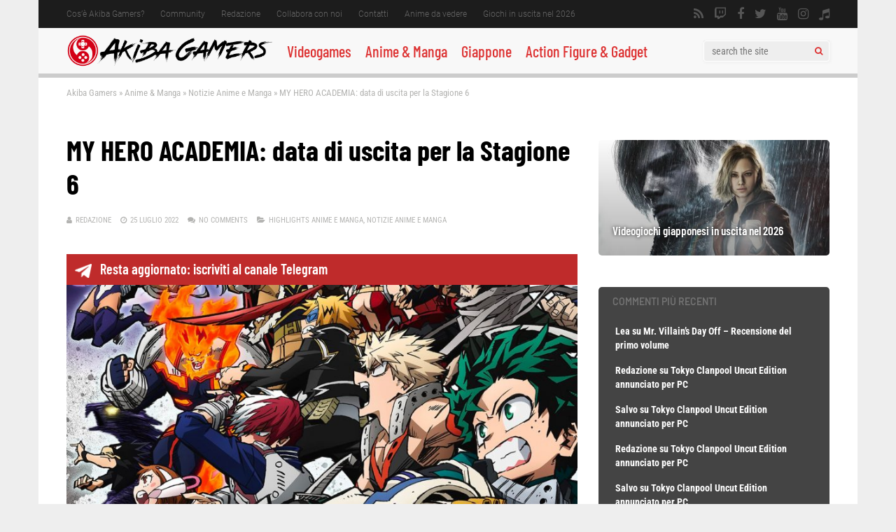

--- FILE ---
content_type: text/html; charset=UTF-8
request_url: https://www.akibagamers.it/25-07-2022/my-hero-academia-stagione-6-uscita/
body_size: 60957
content:
<!DOCTYPE html>
<html lang="it-IT">
<head><meta charset="UTF-8"><script>if(navigator.userAgent.match(/MSIE|Internet Explorer/i)||navigator.userAgent.match(/Trident\/7\..*?rv:11/i)){var href=document.location.href;if(!href.match(/[?&]nowprocket/)){if(href.indexOf("?")==-1){if(href.indexOf("#")==-1){document.location.href=href+"?nowprocket=1"}else{document.location.href=href.replace("#","?nowprocket=1#")}}else{if(href.indexOf("#")==-1){document.location.href=href+"&nowprocket=1"}else{document.location.href=href.replace("#","&nowprocket=1#")}}}}</script><script>(()=>{class RocketLazyLoadScripts{constructor(){this.v="2.0.4",this.userEvents=["keydown","keyup","mousedown","mouseup","mousemove","mouseover","mouseout","touchmove","touchstart","touchend","touchcancel","wheel","click","dblclick","input"],this.attributeEvents=["onblur","onclick","oncontextmenu","ondblclick","onfocus","onmousedown","onmouseenter","onmouseleave","onmousemove","onmouseout","onmouseover","onmouseup","onmousewheel","onscroll","onsubmit"]}async t(){this.i(),this.o(),/iP(ad|hone)/.test(navigator.userAgent)&&this.h(),this.u(),this.l(this),this.m(),this.k(this),this.p(this),this._(),await Promise.all([this.R(),this.L()]),this.lastBreath=Date.now(),this.S(this),this.P(),this.D(),this.O(),this.M(),await this.C(this.delayedScripts.normal),await this.C(this.delayedScripts.defer),await this.C(this.delayedScripts.async),await this.T(),await this.F(),await this.j(),await this.A(),window.dispatchEvent(new Event("rocket-allScriptsLoaded")),this.everythingLoaded=!0,this.lastTouchEnd&&await new Promise(t=>setTimeout(t,500-Date.now()+this.lastTouchEnd)),this.I(),this.H(),this.U(),this.W()}i(){this.CSPIssue=sessionStorage.getItem("rocketCSPIssue"),document.addEventListener("securitypolicyviolation",t=>{this.CSPIssue||"script-src-elem"!==t.violatedDirective||"data"!==t.blockedURI||(this.CSPIssue=!0,sessionStorage.setItem("rocketCSPIssue",!0))},{isRocket:!0})}o(){window.addEventListener("pageshow",t=>{this.persisted=t.persisted,this.realWindowLoadedFired=!0},{isRocket:!0}),window.addEventListener("pagehide",()=>{this.onFirstUserAction=null},{isRocket:!0})}h(){let t;function e(e){t=e}window.addEventListener("touchstart",e,{isRocket:!0}),window.addEventListener("touchend",function i(o){o.changedTouches[0]&&t.changedTouches[0]&&Math.abs(o.changedTouches[0].pageX-t.changedTouches[0].pageX)<10&&Math.abs(o.changedTouches[0].pageY-t.changedTouches[0].pageY)<10&&o.timeStamp-t.timeStamp<200&&(window.removeEventListener("touchstart",e,{isRocket:!0}),window.removeEventListener("touchend",i,{isRocket:!0}),"INPUT"===o.target.tagName&&"text"===o.target.type||(o.target.dispatchEvent(new TouchEvent("touchend",{target:o.target,bubbles:!0})),o.target.dispatchEvent(new MouseEvent("mouseover",{target:o.target,bubbles:!0})),o.target.dispatchEvent(new PointerEvent("click",{target:o.target,bubbles:!0,cancelable:!0,detail:1,clientX:o.changedTouches[0].clientX,clientY:o.changedTouches[0].clientY})),event.preventDefault()))},{isRocket:!0})}q(t){this.userActionTriggered||("mousemove"!==t.type||this.firstMousemoveIgnored?"keyup"===t.type||"mouseover"===t.type||"mouseout"===t.type||(this.userActionTriggered=!0,this.onFirstUserAction&&this.onFirstUserAction()):this.firstMousemoveIgnored=!0),"click"===t.type&&t.preventDefault(),t.stopPropagation(),t.stopImmediatePropagation(),"touchstart"===this.lastEvent&&"touchend"===t.type&&(this.lastTouchEnd=Date.now()),"click"===t.type&&(this.lastTouchEnd=0),this.lastEvent=t.type,t.composedPath&&t.composedPath()[0].getRootNode()instanceof ShadowRoot&&(t.rocketTarget=t.composedPath()[0]),this.savedUserEvents.push(t)}u(){this.savedUserEvents=[],this.userEventHandler=this.q.bind(this),this.userEvents.forEach(t=>window.addEventListener(t,this.userEventHandler,{passive:!1,isRocket:!0})),document.addEventListener("visibilitychange",this.userEventHandler,{isRocket:!0})}U(){this.userEvents.forEach(t=>window.removeEventListener(t,this.userEventHandler,{passive:!1,isRocket:!0})),document.removeEventListener("visibilitychange",this.userEventHandler,{isRocket:!0}),this.savedUserEvents.forEach(t=>{(t.rocketTarget||t.target).dispatchEvent(new window[t.constructor.name](t.type,t))})}m(){const t="return false",e=Array.from(this.attributeEvents,t=>"data-rocket-"+t),i="["+this.attributeEvents.join("],[")+"]",o="[data-rocket-"+this.attributeEvents.join("],[data-rocket-")+"]",s=(e,i,o)=>{o&&o!==t&&(e.setAttribute("data-rocket-"+i,o),e["rocket"+i]=new Function("event",o),e.setAttribute(i,t))};new MutationObserver(t=>{for(const n of t)"attributes"===n.type&&(n.attributeName.startsWith("data-rocket-")||this.everythingLoaded?n.attributeName.startsWith("data-rocket-")&&this.everythingLoaded&&this.N(n.target,n.attributeName.substring(12)):s(n.target,n.attributeName,n.target.getAttribute(n.attributeName))),"childList"===n.type&&n.addedNodes.forEach(t=>{if(t.nodeType===Node.ELEMENT_NODE)if(this.everythingLoaded)for(const i of[t,...t.querySelectorAll(o)])for(const t of i.getAttributeNames())e.includes(t)&&this.N(i,t.substring(12));else for(const e of[t,...t.querySelectorAll(i)])for(const t of e.getAttributeNames())this.attributeEvents.includes(t)&&s(e,t,e.getAttribute(t))})}).observe(document,{subtree:!0,childList:!0,attributeFilter:[...this.attributeEvents,...e]})}I(){this.attributeEvents.forEach(t=>{document.querySelectorAll("[data-rocket-"+t+"]").forEach(e=>{this.N(e,t)})})}N(t,e){const i=t.getAttribute("data-rocket-"+e);i&&(t.setAttribute(e,i),t.removeAttribute("data-rocket-"+e))}k(t){Object.defineProperty(HTMLElement.prototype,"onclick",{get(){return this.rocketonclick||null},set(e){this.rocketonclick=e,this.setAttribute(t.everythingLoaded?"onclick":"data-rocket-onclick","this.rocketonclick(event)")}})}S(t){function e(e,i){let o=e[i];e[i]=null,Object.defineProperty(e,i,{get:()=>o,set(s){t.everythingLoaded?o=s:e["rocket"+i]=o=s}})}e(document,"onreadystatechange"),e(window,"onload"),e(window,"onpageshow");try{Object.defineProperty(document,"readyState",{get:()=>t.rocketReadyState,set(e){t.rocketReadyState=e},configurable:!0}),document.readyState="loading"}catch(t){console.log("WPRocket DJE readyState conflict, bypassing")}}l(t){this.originalAddEventListener=EventTarget.prototype.addEventListener,this.originalRemoveEventListener=EventTarget.prototype.removeEventListener,this.savedEventListeners=[],EventTarget.prototype.addEventListener=function(e,i,o){o&&o.isRocket||!t.B(e,this)&&!t.userEvents.includes(e)||t.B(e,this)&&!t.userActionTriggered||e.startsWith("rocket-")||t.everythingLoaded?t.originalAddEventListener.call(this,e,i,o):(t.savedEventListeners.push({target:this,remove:!1,type:e,func:i,options:o}),"mouseenter"!==e&&"mouseleave"!==e||t.originalAddEventListener.call(this,e,t.savedUserEvents.push,o))},EventTarget.prototype.removeEventListener=function(e,i,o){o&&o.isRocket||!t.B(e,this)&&!t.userEvents.includes(e)||t.B(e,this)&&!t.userActionTriggered||e.startsWith("rocket-")||t.everythingLoaded?t.originalRemoveEventListener.call(this,e,i,o):t.savedEventListeners.push({target:this,remove:!0,type:e,func:i,options:o})}}J(t,e){this.savedEventListeners=this.savedEventListeners.filter(i=>{let o=i.type,s=i.target||window;return e!==o||t!==s||(this.B(o,s)&&(i.type="rocket-"+o),this.$(i),!1)})}H(){EventTarget.prototype.addEventListener=this.originalAddEventListener,EventTarget.prototype.removeEventListener=this.originalRemoveEventListener,this.savedEventListeners.forEach(t=>this.$(t))}$(t){t.remove?this.originalRemoveEventListener.call(t.target,t.type,t.func,t.options):this.originalAddEventListener.call(t.target,t.type,t.func,t.options)}p(t){let e;function i(e){return t.everythingLoaded?e:e.split(" ").map(t=>"load"===t||t.startsWith("load.")?"rocket-jquery-load":t).join(" ")}function o(o){function s(e){const s=o.fn[e];o.fn[e]=o.fn.init.prototype[e]=function(){return this[0]===window&&t.userActionTriggered&&("string"==typeof arguments[0]||arguments[0]instanceof String?arguments[0]=i(arguments[0]):"object"==typeof arguments[0]&&Object.keys(arguments[0]).forEach(t=>{const e=arguments[0][t];delete arguments[0][t],arguments[0][i(t)]=e})),s.apply(this,arguments),this}}if(o&&o.fn&&!t.allJQueries.includes(o)){const e={DOMContentLoaded:[],"rocket-DOMContentLoaded":[]};for(const t in e)document.addEventListener(t,()=>{e[t].forEach(t=>t())},{isRocket:!0});o.fn.ready=o.fn.init.prototype.ready=function(i){function s(){parseInt(o.fn.jquery)>2?setTimeout(()=>i.bind(document)(o)):i.bind(document)(o)}return"function"==typeof i&&(t.realDomReadyFired?!t.userActionTriggered||t.fauxDomReadyFired?s():e["rocket-DOMContentLoaded"].push(s):e.DOMContentLoaded.push(s)),o([])},s("on"),s("one"),s("off"),t.allJQueries.push(o)}e=o}t.allJQueries=[],o(window.jQuery),Object.defineProperty(window,"jQuery",{get:()=>e,set(t){o(t)}})}P(){const t=new Map;document.write=document.writeln=function(e){const i=document.currentScript,o=document.createRange(),s=i.parentElement;let n=t.get(i);void 0===n&&(n=i.nextSibling,t.set(i,n));const c=document.createDocumentFragment();o.setStart(c,0),c.appendChild(o.createContextualFragment(e)),s.insertBefore(c,n)}}async R(){return new Promise(t=>{this.userActionTriggered?t():this.onFirstUserAction=t})}async L(){return new Promise(t=>{document.addEventListener("DOMContentLoaded",()=>{this.realDomReadyFired=!0,t()},{isRocket:!0})})}async j(){return this.realWindowLoadedFired?Promise.resolve():new Promise(t=>{window.addEventListener("load",t,{isRocket:!0})})}M(){this.pendingScripts=[];this.scriptsMutationObserver=new MutationObserver(t=>{for(const e of t)e.addedNodes.forEach(t=>{"SCRIPT"!==t.tagName||t.noModule||t.isWPRocket||this.pendingScripts.push({script:t,promise:new Promise(e=>{const i=()=>{const i=this.pendingScripts.findIndex(e=>e.script===t);i>=0&&this.pendingScripts.splice(i,1),e()};t.addEventListener("load",i,{isRocket:!0}),t.addEventListener("error",i,{isRocket:!0}),setTimeout(i,1e3)})})})}),this.scriptsMutationObserver.observe(document,{childList:!0,subtree:!0})}async F(){await this.X(),this.pendingScripts.length?(await this.pendingScripts[0].promise,await this.F()):this.scriptsMutationObserver.disconnect()}D(){this.delayedScripts={normal:[],async:[],defer:[]},document.querySelectorAll("script[type$=rocketlazyloadscript]").forEach(t=>{t.hasAttribute("data-rocket-src")?t.hasAttribute("async")&&!1!==t.async?this.delayedScripts.async.push(t):t.hasAttribute("defer")&&!1!==t.defer||"module"===t.getAttribute("data-rocket-type")?this.delayedScripts.defer.push(t):this.delayedScripts.normal.push(t):this.delayedScripts.normal.push(t)})}async _(){await this.L();let t=[];document.querySelectorAll("script[type$=rocketlazyloadscript][data-rocket-src]").forEach(e=>{let i=e.getAttribute("data-rocket-src");if(i&&!i.startsWith("data:")){i.startsWith("//")&&(i=location.protocol+i);try{const o=new URL(i).origin;o!==location.origin&&t.push({src:o,crossOrigin:e.crossOrigin||"module"===e.getAttribute("data-rocket-type")})}catch(t){}}}),t=[...new Map(t.map(t=>[JSON.stringify(t),t])).values()],this.Y(t,"preconnect")}async G(t){if(await this.K(),!0!==t.noModule||!("noModule"in HTMLScriptElement.prototype))return new Promise(e=>{let i;function o(){(i||t).setAttribute("data-rocket-status","executed"),e()}try{if(navigator.userAgent.includes("Firefox/")||""===navigator.vendor||this.CSPIssue)i=document.createElement("script"),[...t.attributes].forEach(t=>{let e=t.nodeName;"type"!==e&&("data-rocket-type"===e&&(e="type"),"data-rocket-src"===e&&(e="src"),i.setAttribute(e,t.nodeValue))}),t.text&&(i.text=t.text),t.nonce&&(i.nonce=t.nonce),i.hasAttribute("src")?(i.addEventListener("load",o,{isRocket:!0}),i.addEventListener("error",()=>{i.setAttribute("data-rocket-status","failed-network"),e()},{isRocket:!0}),setTimeout(()=>{i.isConnected||e()},1)):(i.text=t.text,o()),i.isWPRocket=!0,t.parentNode.replaceChild(i,t);else{const i=t.getAttribute("data-rocket-type"),s=t.getAttribute("data-rocket-src");i?(t.type=i,t.removeAttribute("data-rocket-type")):t.removeAttribute("type"),t.addEventListener("load",o,{isRocket:!0}),t.addEventListener("error",i=>{this.CSPIssue&&i.target.src.startsWith("data:")?(console.log("WPRocket: CSP fallback activated"),t.removeAttribute("src"),this.G(t).then(e)):(t.setAttribute("data-rocket-status","failed-network"),e())},{isRocket:!0}),s?(t.fetchPriority="high",t.removeAttribute("data-rocket-src"),t.src=s):t.src="data:text/javascript;base64,"+window.btoa(unescape(encodeURIComponent(t.text)))}}catch(i){t.setAttribute("data-rocket-status","failed-transform"),e()}});t.setAttribute("data-rocket-status","skipped")}async C(t){const e=t.shift();return e?(e.isConnected&&await this.G(e),this.C(t)):Promise.resolve()}O(){this.Y([...this.delayedScripts.normal,...this.delayedScripts.defer,...this.delayedScripts.async],"preload")}Y(t,e){this.trash=this.trash||[];let i=!0;var o=document.createDocumentFragment();t.forEach(t=>{const s=t.getAttribute&&t.getAttribute("data-rocket-src")||t.src;if(s&&!s.startsWith("data:")){const n=document.createElement("link");n.href=s,n.rel=e,"preconnect"!==e&&(n.as="script",n.fetchPriority=i?"high":"low"),t.getAttribute&&"module"===t.getAttribute("data-rocket-type")&&(n.crossOrigin=!0),t.crossOrigin&&(n.crossOrigin=t.crossOrigin),t.integrity&&(n.integrity=t.integrity),t.nonce&&(n.nonce=t.nonce),o.appendChild(n),this.trash.push(n),i=!1}}),document.head.appendChild(o)}W(){this.trash.forEach(t=>t.remove())}async T(){try{document.readyState="interactive"}catch(t){}this.fauxDomReadyFired=!0;try{await this.K(),this.J(document,"readystatechange"),document.dispatchEvent(new Event("rocket-readystatechange")),await this.K(),document.rocketonreadystatechange&&document.rocketonreadystatechange(),await this.K(),this.J(document,"DOMContentLoaded"),document.dispatchEvent(new Event("rocket-DOMContentLoaded")),await this.K(),this.J(window,"DOMContentLoaded"),window.dispatchEvent(new Event("rocket-DOMContentLoaded"))}catch(t){console.error(t)}}async A(){try{document.readyState="complete"}catch(t){}try{await this.K(),this.J(document,"readystatechange"),document.dispatchEvent(new Event("rocket-readystatechange")),await this.K(),document.rocketonreadystatechange&&document.rocketonreadystatechange(),await this.K(),this.J(window,"load"),window.dispatchEvent(new Event("rocket-load")),await this.K(),window.rocketonload&&window.rocketonload(),await this.K(),this.allJQueries.forEach(t=>t(window).trigger("rocket-jquery-load")),await this.K(),this.J(window,"pageshow");const t=new Event("rocket-pageshow");t.persisted=this.persisted,window.dispatchEvent(t),await this.K(),window.rocketonpageshow&&window.rocketonpageshow({persisted:this.persisted})}catch(t){console.error(t)}}async K(){Date.now()-this.lastBreath>45&&(await this.X(),this.lastBreath=Date.now())}async X(){return document.hidden?new Promise(t=>setTimeout(t)):new Promise(t=>requestAnimationFrame(t))}B(t,e){return e===document&&"readystatechange"===t||(e===document&&"DOMContentLoaded"===t||(e===window&&"DOMContentLoaded"===t||(e===window&&"load"===t||e===window&&"pageshow"===t)))}static run(){(new RocketLazyLoadScripts).t()}}RocketLazyLoadScripts.run()})();</script>
	
<!– akibagamers.it - Web -->
<script type="rocketlazyloadscript" data-rocket-type="application/javascript" data-rocket-src="https://do69ll745l27z.cloudfront.net/scripts/master/akibagamers.js" async></script>

	

<meta name="viewport" content="width=device-width, initial-scale=1">
<link rel="profile" href="http://gmpg.org/xfn/11" />
<script data-cfasync="false" data-no-defer="1" data-no-minify="1" data-no-optimize="1">var ewww_webp_supported=!1;function check_webp_feature(A,e){var w;e=void 0!==e?e:function(){},ewww_webp_supported?e(ewww_webp_supported):((w=new Image).onload=function(){ewww_webp_supported=0<w.width&&0<w.height,e&&e(ewww_webp_supported)},w.onerror=function(){e&&e(!1)},w.src="data:image/webp;base64,"+{alpha:"UklGRkoAAABXRUJQVlA4WAoAAAAQAAAAAAAAAAAAQUxQSAwAAAARBxAR/Q9ERP8DAABWUDggGAAAABQBAJ0BKgEAAQAAAP4AAA3AAP7mtQAAAA=="}[A])}check_webp_feature("alpha");</script><script data-cfasync="false" data-no-defer="1" data-no-minify="1" data-no-optimize="1">var Arrive=function(c,w){"use strict";if(c.MutationObserver&&"undefined"!=typeof HTMLElement){var r,a=0,u=(r=HTMLElement.prototype.matches||HTMLElement.prototype.webkitMatchesSelector||HTMLElement.prototype.mozMatchesSelector||HTMLElement.prototype.msMatchesSelector,{matchesSelector:function(e,t){return e instanceof HTMLElement&&r.call(e,t)},addMethod:function(e,t,r){var a=e[t];e[t]=function(){return r.length==arguments.length?r.apply(this,arguments):"function"==typeof a?a.apply(this,arguments):void 0}},callCallbacks:function(e,t){t&&t.options.onceOnly&&1==t.firedElems.length&&(e=[e[0]]);for(var r,a=0;r=e[a];a++)r&&r.callback&&r.callback.call(r.elem,r.elem);t&&t.options.onceOnly&&1==t.firedElems.length&&t.me.unbindEventWithSelectorAndCallback.call(t.target,t.selector,t.callback)},checkChildNodesRecursively:function(e,t,r,a){for(var i,n=0;i=e[n];n++)r(i,t,a)&&a.push({callback:t.callback,elem:i}),0<i.childNodes.length&&u.checkChildNodesRecursively(i.childNodes,t,r,a)},mergeArrays:function(e,t){var r,a={};for(r in e)e.hasOwnProperty(r)&&(a[r]=e[r]);for(r in t)t.hasOwnProperty(r)&&(a[r]=t[r]);return a},toElementsArray:function(e){return e=void 0!==e&&("number"!=typeof e.length||e===c)?[e]:e}}),e=(l.prototype.addEvent=function(e,t,r,a){a={target:e,selector:t,options:r,callback:a,firedElems:[]};return this._beforeAdding&&this._beforeAdding(a),this._eventsBucket.push(a),a},l.prototype.removeEvent=function(e){for(var t,r=this._eventsBucket.length-1;t=this._eventsBucket[r];r--)e(t)&&(this._beforeRemoving&&this._beforeRemoving(t),(t=this._eventsBucket.splice(r,1))&&t.length&&(t[0].callback=null))},l.prototype.beforeAdding=function(e){this._beforeAdding=e},l.prototype.beforeRemoving=function(e){this._beforeRemoving=e},l),t=function(i,n){var o=new e,l=this,s={fireOnAttributesModification:!1};return o.beforeAdding(function(t){var e=t.target;e!==c.document&&e!==c||(e=document.getElementsByTagName("html")[0]);var r=new MutationObserver(function(e){n.call(this,e,t)}),a=i(t.options);r.observe(e,a),t.observer=r,t.me=l}),o.beforeRemoving(function(e){e.observer.disconnect()}),this.bindEvent=function(e,t,r){t=u.mergeArrays(s,t);for(var a=u.toElementsArray(this),i=0;i<a.length;i++)o.addEvent(a[i],e,t,r)},this.unbindEvent=function(){var r=u.toElementsArray(this);o.removeEvent(function(e){for(var t=0;t<r.length;t++)if(this===w||e.target===r[t])return!0;return!1})},this.unbindEventWithSelectorOrCallback=function(r){var a=u.toElementsArray(this),i=r,e="function"==typeof r?function(e){for(var t=0;t<a.length;t++)if((this===w||e.target===a[t])&&e.callback===i)return!0;return!1}:function(e){for(var t=0;t<a.length;t++)if((this===w||e.target===a[t])&&e.selector===r)return!0;return!1};o.removeEvent(e)},this.unbindEventWithSelectorAndCallback=function(r,a){var i=u.toElementsArray(this);o.removeEvent(function(e){for(var t=0;t<i.length;t++)if((this===w||e.target===i[t])&&e.selector===r&&e.callback===a)return!0;return!1})},this},i=new function(){var s={fireOnAttributesModification:!1,onceOnly:!1,existing:!1};function n(e,t,r){return!(!u.matchesSelector(e,t.selector)||(e._id===w&&(e._id=a++),-1!=t.firedElems.indexOf(e._id)))&&(t.firedElems.push(e._id),!0)}var c=(i=new t(function(e){var t={attributes:!1,childList:!0,subtree:!0};return e.fireOnAttributesModification&&(t.attributes=!0),t},function(e,i){e.forEach(function(e){var t=e.addedNodes,r=e.target,a=[];null!==t&&0<t.length?u.checkChildNodesRecursively(t,i,n,a):"attributes"===e.type&&n(r,i)&&a.push({callback:i.callback,elem:r}),u.callCallbacks(a,i)})})).bindEvent;return i.bindEvent=function(e,t,r){t=void 0===r?(r=t,s):u.mergeArrays(s,t);var a=u.toElementsArray(this);if(t.existing){for(var i=[],n=0;n<a.length;n++)for(var o=a[n].querySelectorAll(e),l=0;l<o.length;l++)i.push({callback:r,elem:o[l]});if(t.onceOnly&&i.length)return r.call(i[0].elem,i[0].elem);setTimeout(u.callCallbacks,1,i)}c.call(this,e,t,r)},i},o=new function(){var a={};function i(e,t){return u.matchesSelector(e,t.selector)}var n=(o=new t(function(){return{childList:!0,subtree:!0}},function(e,r){e.forEach(function(e){var t=e.removedNodes,e=[];null!==t&&0<t.length&&u.checkChildNodesRecursively(t,r,i,e),u.callCallbacks(e,r)})})).bindEvent;return o.bindEvent=function(e,t,r){t=void 0===r?(r=t,a):u.mergeArrays(a,t),n.call(this,e,t,r)},o};d(HTMLElement.prototype),d(NodeList.prototype),d(HTMLCollection.prototype),d(HTMLDocument.prototype),d(Window.prototype);var n={};return s(i,n,"unbindAllArrive"),s(o,n,"unbindAllLeave"),n}function l(){this._eventsBucket=[],this._beforeAdding=null,this._beforeRemoving=null}function s(e,t,r){u.addMethod(t,r,e.unbindEvent),u.addMethod(t,r,e.unbindEventWithSelectorOrCallback),u.addMethod(t,r,e.unbindEventWithSelectorAndCallback)}function d(e){e.arrive=i.bindEvent,s(i,e,"unbindArrive"),e.leave=o.bindEvent,s(o,e,"unbindLeave")}}(window,void 0),ewww_webp_supported=!1;function check_webp_feature(e,t){var r;ewww_webp_supported?t(ewww_webp_supported):((r=new Image).onload=function(){ewww_webp_supported=0<r.width&&0<r.height,t(ewww_webp_supported)},r.onerror=function(){t(!1)},r.src="data:image/webp;base64,"+{alpha:"UklGRkoAAABXRUJQVlA4WAoAAAAQAAAAAAAAAAAAQUxQSAwAAAARBxAR/Q9ERP8DAABWUDggGAAAABQBAJ0BKgEAAQAAAP4AAA3AAP7mtQAAAA==",animation:"UklGRlIAAABXRUJQVlA4WAoAAAASAAAAAAAAAAAAQU5JTQYAAAD/////AABBTk1GJgAAAAAAAAAAAAAAAAAAAGQAAABWUDhMDQAAAC8AAAAQBxAREYiI/gcA"}[e])}function ewwwLoadImages(e){if(e){for(var t=document.querySelectorAll(".batch-image img, .image-wrapper a, .ngg-pro-masonry-item a, .ngg-galleria-offscreen-seo-wrapper a"),r=0,a=t.length;r<a;r++)ewwwAttr(t[r],"data-src",t[r].getAttribute("data-webp")),ewwwAttr(t[r],"data-thumbnail",t[r].getAttribute("data-webp-thumbnail"));for(var i=document.querySelectorAll("div.woocommerce-product-gallery__image"),r=0,a=i.length;r<a;r++)ewwwAttr(i[r],"data-thumb",i[r].getAttribute("data-webp-thumb"))}for(var n=document.querySelectorAll("video"),r=0,a=n.length;r<a;r++)ewwwAttr(n[r],"poster",e?n[r].getAttribute("data-poster-webp"):n[r].getAttribute("data-poster-image"));for(var o,l=document.querySelectorAll("img.ewww_webp_lazy_load"),r=0,a=l.length;r<a;r++)e&&(ewwwAttr(l[r],"data-lazy-srcset",l[r].getAttribute("data-lazy-srcset-webp")),ewwwAttr(l[r],"data-srcset",l[r].getAttribute("data-srcset-webp")),ewwwAttr(l[r],"data-lazy-src",l[r].getAttribute("data-lazy-src-webp")),ewwwAttr(l[r],"data-src",l[r].getAttribute("data-src-webp")),ewwwAttr(l[r],"data-orig-file",l[r].getAttribute("data-webp-orig-file")),ewwwAttr(l[r],"data-medium-file",l[r].getAttribute("data-webp-medium-file")),ewwwAttr(l[r],"data-large-file",l[r].getAttribute("data-webp-large-file")),null!=(o=l[r].getAttribute("srcset"))&&!1!==o&&o.includes("R0lGOD")&&ewwwAttr(l[r],"src",l[r].getAttribute("data-lazy-src-webp"))),l[r].className=l[r].className.replace(/\bewww_webp_lazy_load\b/,"");for(var s=document.querySelectorAll(".ewww_webp"),r=0,a=s.length;r<a;r++)e?(ewwwAttr(s[r],"srcset",s[r].getAttribute("data-srcset-webp")),ewwwAttr(s[r],"src",s[r].getAttribute("data-src-webp")),ewwwAttr(s[r],"data-orig-file",s[r].getAttribute("data-webp-orig-file")),ewwwAttr(s[r],"data-medium-file",s[r].getAttribute("data-webp-medium-file")),ewwwAttr(s[r],"data-large-file",s[r].getAttribute("data-webp-large-file")),ewwwAttr(s[r],"data-large_image",s[r].getAttribute("data-webp-large_image")),ewwwAttr(s[r],"data-src",s[r].getAttribute("data-webp-src"))):(ewwwAttr(s[r],"srcset",s[r].getAttribute("data-srcset-img")),ewwwAttr(s[r],"src",s[r].getAttribute("data-src-img"))),s[r].className=s[r].className.replace(/\bewww_webp\b/,"ewww_webp_loaded");window.jQuery&&jQuery.fn.isotope&&jQuery.fn.imagesLoaded&&(jQuery(".fusion-posts-container-infinite").imagesLoaded(function(){jQuery(".fusion-posts-container-infinite").hasClass("isotope")&&jQuery(".fusion-posts-container-infinite").isotope()}),jQuery(".fusion-portfolio:not(.fusion-recent-works) .fusion-portfolio-wrapper").imagesLoaded(function(){jQuery(".fusion-portfolio:not(.fusion-recent-works) .fusion-portfolio-wrapper").isotope()}))}function ewwwWebPInit(e){ewwwLoadImages(e),ewwwNggLoadGalleries(e),document.arrive(".ewww_webp",function(){ewwwLoadImages(e)}),document.arrive(".ewww_webp_lazy_load",function(){ewwwLoadImages(e)}),document.arrive("videos",function(){ewwwLoadImages(e)}),"loading"==document.readyState?document.addEventListener("DOMContentLoaded",ewwwJSONParserInit):("undefined"!=typeof galleries&&ewwwNggParseGalleries(e),ewwwWooParseVariations(e))}function ewwwAttr(e,t,r){null!=r&&!1!==r&&e.setAttribute(t,r)}function ewwwJSONParserInit(){"undefined"!=typeof galleries&&check_webp_feature("alpha",ewwwNggParseGalleries),check_webp_feature("alpha",ewwwWooParseVariations)}function ewwwWooParseVariations(e){if(e)for(var t=document.querySelectorAll("form.variations_form"),r=0,a=t.length;r<a;r++){var i=t[r].getAttribute("data-product_variations"),n=!1;try{for(var o in i=JSON.parse(i))void 0!==i[o]&&void 0!==i[o].image&&(void 0!==i[o].image.src_webp&&(i[o].image.src=i[o].image.src_webp,n=!0),void 0!==i[o].image.srcset_webp&&(i[o].image.srcset=i[o].image.srcset_webp,n=!0),void 0!==i[o].image.full_src_webp&&(i[o].image.full_src=i[o].image.full_src_webp,n=!0),void 0!==i[o].image.gallery_thumbnail_src_webp&&(i[o].image.gallery_thumbnail_src=i[o].image.gallery_thumbnail_src_webp,n=!0),void 0!==i[o].image.thumb_src_webp&&(i[o].image.thumb_src=i[o].image.thumb_src_webp,n=!0));n&&ewwwAttr(t[r],"data-product_variations",JSON.stringify(i))}catch(e){}}}function ewwwNggParseGalleries(e){if(e)for(var t in galleries){var r=galleries[t];galleries[t].images_list=ewwwNggParseImageList(r.images_list)}}function ewwwNggLoadGalleries(e){e&&document.addEventListener("ngg.galleria.themeadded",function(e,t){window.ngg_galleria._create_backup=window.ngg_galleria.create,window.ngg_galleria.create=function(e,t){var r=$(e).data("id");return galleries["gallery_"+r].images_list=ewwwNggParseImageList(galleries["gallery_"+r].images_list),window.ngg_galleria._create_backup(e,t)}})}function ewwwNggParseImageList(e){for(var t in e){var r=e[t];if(void 0!==r["image-webp"]&&(e[t].image=r["image-webp"],delete e[t]["image-webp"]),void 0!==r["thumb-webp"]&&(e[t].thumb=r["thumb-webp"],delete e[t]["thumb-webp"]),void 0!==r.full_image_webp&&(e[t].full_image=r.full_image_webp,delete e[t].full_image_webp),void 0!==r.srcsets)for(var a in r.srcsets)nggSrcset=r.srcsets[a],void 0!==r.srcsets[a+"-webp"]&&(e[t].srcsets[a]=r.srcsets[a+"-webp"],delete e[t].srcsets[a+"-webp"]);if(void 0!==r.full_srcsets)for(var i in r.full_srcsets)nggFSrcset=r.full_srcsets[i],void 0!==r.full_srcsets[i+"-webp"]&&(e[t].full_srcsets[i]=r.full_srcsets[i+"-webp"],delete e[t].full_srcsets[i+"-webp"])}return e}check_webp_feature("alpha",ewwwWebPInit);</script><meta name='robots' content='index, follow, max-image-preview:large, max-snippet:-1, max-video-preview:-1' />

	<!-- This site is optimized with the Yoast SEO plugin v26.8 - https://yoast.com/product/yoast-seo-wordpress/ -->
	<title>MY HERO ACADEMIA: data di uscita per la Stagione 6</title>
<style id="wpr-usedcss">:where(.wp-block-button__link){border-radius:9999px;box-shadow:none;padding:calc(.667em + 2px) calc(1.333em + 2px);text-decoration:none}:root :where(.wp-block-button .wp-block-button__link.is-style-outline),:root :where(.wp-block-button.is-style-outline>.wp-block-button__link){border:2px solid;padding:.667em 1.333em}:root :where(.wp-block-button .wp-block-button__link.is-style-outline:not(.has-text-color)),:root :where(.wp-block-button.is-style-outline>.wp-block-button__link:not(.has-text-color)){color:currentColor}:root :where(.wp-block-button .wp-block-button__link.is-style-outline:not(.has-background)),:root :where(.wp-block-button.is-style-outline>.wp-block-button__link:not(.has-background)){background-color:initial;background-image:none}:where(.wp-block-calendar table:not(.has-background) th){background:#ddd}:where(.wp-block-columns){margin-bottom:1.75em}:where(.wp-block-columns.has-background){padding:1.25em 2.375em}:where(.wp-block-post-comments input[type=submit]){border:none}.wp-block-cover{align-items:center;background-position:50%;box-sizing:border-box;display:flex;justify-content:center;min-height:430px;overflow:hidden;overflow:clip;padding:1em;position:relative}.wp-block-cover.aligncenter{display:flex}.wp-block-cover.has-parallax{background-attachment:fixed;background-repeat:no-repeat;background-size:cover}@supports (-webkit-touch-callout:inherit){.wp-block-cover.has-parallax{background-attachment:scroll}}@media (prefers-reduced-motion:reduce){.wp-block-cover.has-parallax{background-attachment:scroll}}:where(.wp-block-cover-image:not(.has-text-color)),:where(.wp-block-cover:not(.has-text-color)){color:#fff}:where(.wp-block-cover-image.is-light:not(.has-text-color)),:where(.wp-block-cover.is-light:not(.has-text-color)){color:#000}:root :where(.wp-block-cover h1:not(.has-text-color)),:root :where(.wp-block-cover h2:not(.has-text-color)),:root :where(.wp-block-cover h3:not(.has-text-color)),:root :where(.wp-block-cover h4:not(.has-text-color)),:root :where(.wp-block-cover h5:not(.has-text-color)),:root :where(.wp-block-cover h6:not(.has-text-color)),:root :where(.wp-block-cover p:not(.has-text-color)){color:inherit}:where(.wp-block-file){margin-bottom:1.5em}:where(.wp-block-file__button){border-radius:2em;display:inline-block;padding:.5em 1em}:where(.wp-block-file__button):is(a):active,:where(.wp-block-file__button):is(a):focus,:where(.wp-block-file__button):is(a):hover,:where(.wp-block-file__button):is(a):visited{box-shadow:none;color:#fff;opacity:.85;text-decoration:none}:where(.wp-block-group.wp-block-group-is-layout-constrained){position:relative}:root :where(.wp-block-image.is-style-rounded img,.wp-block-image .is-style-rounded img){border-radius:9999px}:where(.wp-block-latest-comments:not([style*=line-height] .wp-block-latest-comments__comment)){line-height:1.1}:where(.wp-block-latest-comments:not([style*=line-height] .wp-block-latest-comments__comment-excerpt p)){line-height:1.8}:root :where(.wp-block-latest-posts.is-grid){padding:0}:root :where(.wp-block-latest-posts.wp-block-latest-posts__list){padding-left:0}ol,ul{box-sizing:border-box}:root :where(ul.has-background,ol.has-background){padding:1.25em 2.375em}:where(.wp-block-navigation.has-background .wp-block-navigation-item a:not(.wp-element-button)),:where(.wp-block-navigation.has-background .wp-block-navigation-submenu a:not(.wp-element-button)){padding:.5em 1em}:where(.wp-block-navigation .wp-block-navigation__submenu-container .wp-block-navigation-item a:not(.wp-element-button)),:where(.wp-block-navigation .wp-block-navigation__submenu-container .wp-block-navigation-submenu a:not(.wp-element-button)),:where(.wp-block-navigation .wp-block-navigation__submenu-container .wp-block-navigation-submenu button.wp-block-navigation-item__content),:where(.wp-block-navigation .wp-block-navigation__submenu-container .wp-block-pages-list__item button.wp-block-navigation-item__content){padding:.5em 1em}:root :where(p.has-background){padding:1.25em 2.375em}:where(p.has-text-color:not(.has-link-color)) a{color:inherit}:where(.wp-block-post-comments-form) input:not([type=submit]),:where(.wp-block-post-comments-form) textarea{border:1px solid #949494;font-family:inherit;font-size:1em}:where(.wp-block-post-comments-form) input:where(:not([type=submit]):not([type=checkbox])),:where(.wp-block-post-comments-form) textarea{padding:calc(.667em + 2px)}:where(.wp-block-post-excerpt){margin-bottom:var(--wp--style--block-gap);margin-top:var(--wp--style--block-gap)}:where(.wp-block-preformatted.has-background){padding:1.25em 2.375em}:where(.wp-block-search__button){border:1px solid #ccc;padding:6px 10px}:where(.wp-block-search__input){font-family:inherit;font-size:inherit;font-style:inherit;font-weight:inherit;letter-spacing:inherit;line-height:inherit;text-transform:inherit}:where(.wp-block-search__button-inside .wp-block-search__inside-wrapper){border:1px solid #949494;box-sizing:border-box;padding:4px}:where(.wp-block-search__button-inside .wp-block-search__inside-wrapper) .wp-block-search__input{border:none;border-radius:0;padding:0 4px}:where(.wp-block-search__button-inside .wp-block-search__inside-wrapper) .wp-block-search__input:focus{outline:0}:where(.wp-block-search__button-inside .wp-block-search__inside-wrapper) :where(.wp-block-search__button){padding:4px 8px}:root :where(.wp-block-separator.is-style-dots){height:auto;line-height:1;text-align:center}:root :where(.wp-block-separator.is-style-dots):before{color:currentColor;content:"···";font-family:serif;font-size:1.5em;letter-spacing:2em;padding-left:2em}:root :where(.wp-block-site-logo.is-style-rounded){border-radius:9999px}:root :where(.wp-block-site-title a){color:inherit}:where(.wp-block-social-links:not(.is-style-logos-only)) .wp-social-link{background-color:#f0f0f0;color:#444}:where(.wp-block-social-links:not(.is-style-logos-only)) .wp-social-link-amazon{background-color:#f90;color:#fff}:where(.wp-block-social-links:not(.is-style-logos-only)) .wp-social-link-bandcamp{background-color:#1ea0c3;color:#fff}:where(.wp-block-social-links:not(.is-style-logos-only)) .wp-social-link-behance{background-color:#0757fe;color:#fff}:where(.wp-block-social-links:not(.is-style-logos-only)) .wp-social-link-bluesky{background-color:#0a7aff;color:#fff}:where(.wp-block-social-links:not(.is-style-logos-only)) .wp-social-link-codepen{background-color:#1e1f26;color:#fff}:where(.wp-block-social-links:not(.is-style-logos-only)) .wp-social-link-deviantart{background-color:#02e49b;color:#fff}:where(.wp-block-social-links:not(.is-style-logos-only)) .wp-social-link-dribbble{background-color:#e94c89;color:#fff}:where(.wp-block-social-links:not(.is-style-logos-only)) .wp-social-link-dropbox{background-color:#4280ff;color:#fff}:where(.wp-block-social-links:not(.is-style-logos-only)) .wp-social-link-etsy{background-color:#f45800;color:#fff}:where(.wp-block-social-links:not(.is-style-logos-only)) .wp-social-link-facebook{background-color:#1778f2;color:#fff}:where(.wp-block-social-links:not(.is-style-logos-only)) .wp-social-link-fivehundredpx{background-color:#000;color:#fff}:where(.wp-block-social-links:not(.is-style-logos-only)) .wp-social-link-flickr{background-color:#0461dd;color:#fff}:where(.wp-block-social-links:not(.is-style-logos-only)) .wp-social-link-foursquare{background-color:#e65678;color:#fff}:where(.wp-block-social-links:not(.is-style-logos-only)) .wp-social-link-github{background-color:#24292d;color:#fff}:where(.wp-block-social-links:not(.is-style-logos-only)) .wp-social-link-goodreads{background-color:#eceadd;color:#382110}:where(.wp-block-social-links:not(.is-style-logos-only)) .wp-social-link-google{background-color:#ea4434;color:#fff}:where(.wp-block-social-links:not(.is-style-logos-only)) .wp-social-link-gravatar{background-color:#1d4fc4;color:#fff}:where(.wp-block-social-links:not(.is-style-logos-only)) .wp-social-link-instagram{background-color:#f00075;color:#fff}:where(.wp-block-social-links:not(.is-style-logos-only)) .wp-social-link-lastfm{background-color:#e21b24;color:#fff}:where(.wp-block-social-links:not(.is-style-logos-only)) .wp-social-link-linkedin{background-color:#0d66c2;color:#fff}:where(.wp-block-social-links:not(.is-style-logos-only)) .wp-social-link-mastodon{background-color:#3288d4;color:#fff}:where(.wp-block-social-links:not(.is-style-logos-only)) .wp-social-link-medium{background-color:#000;color:#fff}:where(.wp-block-social-links:not(.is-style-logos-only)) .wp-social-link-meetup{background-color:#f6405f;color:#fff}:where(.wp-block-social-links:not(.is-style-logos-only)) .wp-social-link-patreon{background-color:#000;color:#fff}:where(.wp-block-social-links:not(.is-style-logos-only)) .wp-social-link-pinterest{background-color:#e60122;color:#fff}:where(.wp-block-social-links:not(.is-style-logos-only)) .wp-social-link-pocket{background-color:#ef4155;color:#fff}:where(.wp-block-social-links:not(.is-style-logos-only)) .wp-social-link-reddit{background-color:#ff4500;color:#fff}:where(.wp-block-social-links:not(.is-style-logos-only)) .wp-social-link-skype{background-color:#0478d7;color:#fff}:where(.wp-block-social-links:not(.is-style-logos-only)) .wp-social-link-snapchat{background-color:#fefc00;color:#fff;stroke:#000}:where(.wp-block-social-links:not(.is-style-logos-only)) .wp-social-link-soundcloud{background-color:#ff5600;color:#fff}:where(.wp-block-social-links:not(.is-style-logos-only)) .wp-social-link-spotify{background-color:#1bd760;color:#fff}:where(.wp-block-social-links:not(.is-style-logos-only)) .wp-social-link-telegram{background-color:#2aabee;color:#fff}:where(.wp-block-social-links:not(.is-style-logos-only)) .wp-social-link-threads{background-color:#000;color:#fff}:where(.wp-block-social-links:not(.is-style-logos-only)) .wp-social-link-tiktok{background-color:#000;color:#fff}:where(.wp-block-social-links:not(.is-style-logos-only)) .wp-social-link-tumblr{background-color:#011835;color:#fff}:where(.wp-block-social-links:not(.is-style-logos-only)) .wp-social-link-twitch{background-color:#6440a4;color:#fff}:where(.wp-block-social-links:not(.is-style-logos-only)) .wp-social-link-twitter{background-color:#1da1f2;color:#fff}:where(.wp-block-social-links:not(.is-style-logos-only)) .wp-social-link-vimeo{background-color:#1eb7ea;color:#fff}:where(.wp-block-social-links:not(.is-style-logos-only)) .wp-social-link-vk{background-color:#4680c2;color:#fff}:where(.wp-block-social-links:not(.is-style-logos-only)) .wp-social-link-wordpress{background-color:#3499cd;color:#fff}:where(.wp-block-social-links:not(.is-style-logos-only)) .wp-social-link-whatsapp{background-color:#25d366;color:#fff}:where(.wp-block-social-links:not(.is-style-logos-only)) .wp-social-link-x{background-color:#000;color:#fff}:where(.wp-block-social-links:not(.is-style-logos-only)) .wp-social-link-yelp{background-color:#d32422;color:#fff}:where(.wp-block-social-links:not(.is-style-logos-only)) .wp-social-link-youtube{background-color:red;color:#fff}:where(.wp-block-social-links.is-style-logos-only) .wp-social-link{background:0 0}:where(.wp-block-social-links.is-style-logos-only) .wp-social-link svg{height:1.25em;width:1.25em}:where(.wp-block-social-links.is-style-logos-only) .wp-social-link-amazon{color:#f90}:where(.wp-block-social-links.is-style-logos-only) .wp-social-link-bandcamp{color:#1ea0c3}:where(.wp-block-social-links.is-style-logos-only) .wp-social-link-behance{color:#0757fe}:where(.wp-block-social-links.is-style-logos-only) .wp-social-link-bluesky{color:#0a7aff}:where(.wp-block-social-links.is-style-logos-only) .wp-social-link-codepen{color:#1e1f26}:where(.wp-block-social-links.is-style-logos-only) .wp-social-link-deviantart{color:#02e49b}:where(.wp-block-social-links.is-style-logos-only) .wp-social-link-dribbble{color:#e94c89}:where(.wp-block-social-links.is-style-logos-only) .wp-social-link-dropbox{color:#4280ff}:where(.wp-block-social-links.is-style-logos-only) .wp-social-link-etsy{color:#f45800}:where(.wp-block-social-links.is-style-logos-only) .wp-social-link-facebook{color:#1778f2}:where(.wp-block-social-links.is-style-logos-only) .wp-social-link-fivehundredpx{color:#000}:where(.wp-block-social-links.is-style-logos-only) .wp-social-link-flickr{color:#0461dd}:where(.wp-block-social-links.is-style-logos-only) .wp-social-link-foursquare{color:#e65678}:where(.wp-block-social-links.is-style-logos-only) .wp-social-link-github{color:#24292d}:where(.wp-block-social-links.is-style-logos-only) .wp-social-link-goodreads{color:#382110}:where(.wp-block-social-links.is-style-logos-only) .wp-social-link-google{color:#ea4434}:where(.wp-block-social-links.is-style-logos-only) .wp-social-link-gravatar{color:#1d4fc4}:where(.wp-block-social-links.is-style-logos-only) .wp-social-link-instagram{color:#f00075}:where(.wp-block-social-links.is-style-logos-only) .wp-social-link-lastfm{color:#e21b24}:where(.wp-block-social-links.is-style-logos-only) .wp-social-link-linkedin{color:#0d66c2}:where(.wp-block-social-links.is-style-logos-only) .wp-social-link-mastodon{color:#3288d4}:where(.wp-block-social-links.is-style-logos-only) .wp-social-link-medium{color:#000}:where(.wp-block-social-links.is-style-logos-only) .wp-social-link-meetup{color:#f6405f}:where(.wp-block-social-links.is-style-logos-only) .wp-social-link-patreon{color:#000}:where(.wp-block-social-links.is-style-logos-only) .wp-social-link-pinterest{color:#e60122}:where(.wp-block-social-links.is-style-logos-only) .wp-social-link-pocket{color:#ef4155}:where(.wp-block-social-links.is-style-logos-only) .wp-social-link-reddit{color:#ff4500}:where(.wp-block-social-links.is-style-logos-only) .wp-social-link-skype{color:#0478d7}:where(.wp-block-social-links.is-style-logos-only) .wp-social-link-snapchat{color:#fff;stroke:#000}:where(.wp-block-social-links.is-style-logos-only) .wp-social-link-soundcloud{color:#ff5600}:where(.wp-block-social-links.is-style-logos-only) .wp-social-link-spotify{color:#1bd760}:where(.wp-block-social-links.is-style-logos-only) .wp-social-link-telegram{color:#2aabee}:where(.wp-block-social-links.is-style-logos-only) .wp-social-link-threads{color:#000}:where(.wp-block-social-links.is-style-logos-only) .wp-social-link-tiktok{color:#000}:where(.wp-block-social-links.is-style-logos-only) .wp-social-link-tumblr{color:#011835}:where(.wp-block-social-links.is-style-logos-only) .wp-social-link-twitch{color:#6440a4}:where(.wp-block-social-links.is-style-logos-only) .wp-social-link-twitter{color:#1da1f2}:where(.wp-block-social-links.is-style-logos-only) .wp-social-link-vimeo{color:#1eb7ea}:where(.wp-block-social-links.is-style-logos-only) .wp-social-link-vk{color:#4680c2}:where(.wp-block-social-links.is-style-logos-only) .wp-social-link-whatsapp{color:#25d366}:where(.wp-block-social-links.is-style-logos-only) .wp-social-link-wordpress{color:#3499cd}:where(.wp-block-social-links.is-style-logos-only) .wp-social-link-x{color:#000}:where(.wp-block-social-links.is-style-logos-only) .wp-social-link-yelp{color:#d32422}:where(.wp-block-social-links.is-style-logos-only) .wp-social-link-youtube{color:red}:root :where(.wp-block-social-links .wp-social-link a){padding:.25em}:root :where(.wp-block-social-links.is-style-logos-only .wp-social-link a){padding:0}:root :where(.wp-block-social-links.is-style-pill-shape .wp-social-link a){padding-left:.66667em;padding-right:.66667em}:root :where(.wp-block-tag-cloud.is-style-outline){display:flex;flex-wrap:wrap;gap:1ch}:root :where(.wp-block-tag-cloud.is-style-outline a){border:1px solid;font-size:unset!important;margin-right:0;padding:1ch 2ch;text-decoration:none!important}:where(.wp-block-term-description){margin-bottom:var(--wp--style--block-gap);margin-top:var(--wp--style--block-gap)}:where(pre.wp-block-verse){font-family:inherit}:root{--wp--preset--font-size--normal:16px;--wp--preset--font-size--huge:42px}.aligncenter{clear:both}html :where(.has-border-color){border-style:solid}html :where([style*=border-top-color]){border-top-style:solid}html :where([style*=border-right-color]){border-right-style:solid}html :where([style*=border-bottom-color]){border-bottom-style:solid}html :where([style*=border-left-color]){border-left-style:solid}html :where([style*=border-width]){border-style:solid}html :where([style*=border-top-width]){border-top-style:solid}html :where([style*=border-right-width]){border-right-style:solid}html :where([style*=border-bottom-width]){border-bottom-style:solid}html :where([style*=border-left-width]){border-left-style:solid}html :where(img[class*=wp-image-]){height:auto;max-width:100%}:where(figure){margin:0 0 1em}html :where(.is-position-sticky){--wp-admin--admin-bar--position-offset:var(--wp-admin--admin-bar--height,0px)}@media screen and (max-width:600px){html :where(.is-position-sticky){--wp-admin--admin-bar--position-offset:0px}}:root{--wp--preset--aspect-ratio--square:1;--wp--preset--aspect-ratio--4-3:4/3;--wp--preset--aspect-ratio--3-4:3/4;--wp--preset--aspect-ratio--3-2:3/2;--wp--preset--aspect-ratio--2-3:2/3;--wp--preset--aspect-ratio--16-9:16/9;--wp--preset--aspect-ratio--9-16:9/16;--wp--preset--color--black:#000000;--wp--preset--color--cyan-bluish-gray:#abb8c3;--wp--preset--color--white:#ffffff;--wp--preset--color--pale-pink:#f78da7;--wp--preset--color--vivid-red:#cf2e2e;--wp--preset--color--luminous-vivid-orange:#ff6900;--wp--preset--color--luminous-vivid-amber:#fcb900;--wp--preset--color--light-green-cyan:#7bdcb5;--wp--preset--color--vivid-green-cyan:#00d084;--wp--preset--color--pale-cyan-blue:#8ed1fc;--wp--preset--color--vivid-cyan-blue:#0693e3;--wp--preset--color--vivid-purple:#9b51e0;--wp--preset--gradient--vivid-cyan-blue-to-vivid-purple:linear-gradient(135deg,rgba(6, 147, 227, 1) 0%,rgb(155, 81, 224) 100%);--wp--preset--gradient--light-green-cyan-to-vivid-green-cyan:linear-gradient(135deg,rgb(122, 220, 180) 0%,rgb(0, 208, 130) 100%);--wp--preset--gradient--luminous-vivid-amber-to-luminous-vivid-orange:linear-gradient(135deg,rgba(252, 185, 0, 1) 0%,rgba(255, 105, 0, 1) 100%);--wp--preset--gradient--luminous-vivid-orange-to-vivid-red:linear-gradient(135deg,rgba(255, 105, 0, 1) 0%,rgb(207, 46, 46) 100%);--wp--preset--gradient--very-light-gray-to-cyan-bluish-gray:linear-gradient(135deg,rgb(238, 238, 238) 0%,rgb(169, 184, 195) 100%);--wp--preset--gradient--cool-to-warm-spectrum:linear-gradient(135deg,rgb(74, 234, 220) 0%,rgb(151, 120, 209) 20%,rgb(207, 42, 186) 40%,rgb(238, 44, 130) 60%,rgb(251, 105, 98) 80%,rgb(254, 248, 76) 100%);--wp--preset--gradient--blush-light-purple:linear-gradient(135deg,rgb(255, 206, 236) 0%,rgb(152, 150, 240) 100%);--wp--preset--gradient--blush-bordeaux:linear-gradient(135deg,rgb(254, 205, 165) 0%,rgb(254, 45, 45) 50%,rgb(107, 0, 62) 100%);--wp--preset--gradient--luminous-dusk:linear-gradient(135deg,rgb(255, 203, 112) 0%,rgb(199, 81, 192) 50%,rgb(65, 88, 208) 100%);--wp--preset--gradient--pale-ocean:linear-gradient(135deg,rgb(255, 245, 203) 0%,rgb(182, 227, 212) 50%,rgb(51, 167, 181) 100%);--wp--preset--gradient--electric-grass:linear-gradient(135deg,rgb(202, 248, 128) 0%,rgb(113, 206, 126) 100%);--wp--preset--gradient--midnight:linear-gradient(135deg,rgb(2, 3, 129) 0%,rgb(40, 116, 252) 100%);--wp--preset--font-size--small:13px;--wp--preset--font-size--medium:20px;--wp--preset--font-size--large:36px;--wp--preset--font-size--x-large:42px;--wp--preset--spacing--20:0.44rem;--wp--preset--spacing--30:0.67rem;--wp--preset--spacing--40:1rem;--wp--preset--spacing--50:1.5rem;--wp--preset--spacing--60:2.25rem;--wp--preset--spacing--70:3.38rem;--wp--preset--spacing--80:5.06rem;--wp--preset--shadow--natural:6px 6px 9px rgba(0, 0, 0, .2);--wp--preset--shadow--deep:12px 12px 50px rgba(0, 0, 0, .4);--wp--preset--shadow--sharp:6px 6px 0px rgba(0, 0, 0, .2);--wp--preset--shadow--outlined:6px 6px 0px -3px rgba(255, 255, 255, 1),6px 6px rgba(0, 0, 0, 1);--wp--preset--shadow--crisp:6px 6px 0px rgba(0, 0, 0, 1)}:where(.is-layout-flex){gap:.5em}:where(.is-layout-grid){gap:.5em}:where(.wp-block-post-template.is-layout-flex){gap:1.25em}:where(.wp-block-post-template.is-layout-grid){gap:1.25em}:where(.wp-block-columns.is-layout-flex){gap:2em}:where(.wp-block-columns.is-layout-grid){gap:2em}:root :where(.wp-block-pullquote){font-size:1.5em;line-height:1.6}@keyframes ppress-dual-ring{0%{transform:rotate(0)}to{transform:rotate(360deg)}}.ppress-checkout__form *{--ppress-heading-fs:22px;--ppress-body-fs:16px;--ppress-btn-color:#2563eb;-webkit-box-sizing:border-box;-moz-box-sizing:border-box;box-sizing:border-box;font-size:var(--ppress-body-fs)}.ppress-checkout__form{margin:1px auto 10px;max-width:100%;width:100%;line-height:20px;position:relative}.ppress-checkout__form p{margin:0 0 5px;padding:0}.ppress-checkout__form{display:flex;flex-wrap:wrap}.ppress-checkout__form .ppress-checkout_order_summary__bottom_details *{font-size:var(--ppress-body-fs)}.ppress-checkout__form .ppress-checkout_order_summary__bottom_details{padding:10px 20px}.ppress-checkout__form a.ppress-checkout-show-login-form{cursor:pointer;float:right;font-size:14px;font-weight:400;line-height:35px;margin:0;padding:0;text-decoration:none;vertical-align:baseline}.ppress-checkout__form .ppress-checkout-form__payment_method{border-top:1px solid #ddd;padding:0}.ppress-checkout__form .ppress-checkout-form__payment_method:first-of-type{border-top:none;border-bottom:none}.ppress-checkout__form .ppress-checkout-form__terms_condition__content{border:1px solid #e5e7eb;padding:20px;max-height:200px;overflow:auto;border-radius:6px;display:none;margin:0 0 20px}.ppress-checkout__form .ppress-checkout__form__preloader{position:absolute;top:0;width:100%;height:100%;background:rgba(250,250,250,.9);z-index:99995}.ppress-checkout__form .ppress-checkout__form__spinner{display:block;width:85px;height:85px;top:40%;right:50%;text-align:center;margin:auto;position:fixed}.ppress-checkout__form .ppress-checkout__form__spinner:after{content:" ";display:block;width:70px;height:70px;margin:8px;border-radius:50%;border:6px solid #212529;border-color:#212529 transparent;animation:1.2s linear infinite ppress-dual-ring}.ppress-checkout__form .ppress-checkout-alert{width:100%;padding:12px 16px;border-radius:6px;margin:10px 0}.ppress-checkout__form .ppress-checkout-alert ul{margin:0 0 0 16px;padding:0;list-style-type:disc}.ppress-checkout__form .ppress-checkout-alert li{font-size:var(--ppress-body-fs);font-weight:400;margin:0!important;padding:0!important;line-height:22px}.ppress-checkout__form .ppress-checkout-alert li strong,.ppress-checkout__form .ppress-checkout-alert p{font-size:var(--ppress-body-fs);margin:0!important;padding:0!important;line-height:22px}.ppress-checkout__form .ppress-checkout-alert li strong{font-weight:700}.ppress-checkout__form .ppress-checkout-alert p{font-weight:500}.flatpickr-current-month .flatpickr-monthDropdown-months{display:inline-block!important}#pp-pass-strength-result{background-color:#eee;border:1px solid #ddd;color:#23282d;padding:3px 5px;text-align:center;width:100%;-webkit-box-sizing:border-box;-moz-box-sizing:border-box;box-sizing:border-box}#pp-pass-strength-result.short{background-color:#f1adad;border-color:#e35b5b;opacity:1}#pp-pass-strength-result.bad{background-color:#fbc5a9;border-color:#f78b53;opacity:1}#pp-pass-strength-result.good{background-color:#ffe399;border-color:#ffc733;opacity:1}#pp-pass-strength-result.strong{background-color:#c1e1b9;border-color:#83c373;opacity:1}.pp-form-container *{-webkit-box-sizing:border-box;-moz-box-sizing:border-box;box-sizing:border-box}.pp-form-container .pp-form-wrapper.ppBuildScratch.ppfl-material .pp-form-field-wrap span.select2-selection.select2-selection--multiple,html .pp-form-container .select2 input.select2-search__field{border:0!important}.pp-form-container form input[type=submit]{-webkit-appearance:none!important;cursor:pointer;text-shadow:none}.pp-form-container form{margin:0;padding:0;background-color:transparent}.pp-form-container form input,.pp-form-container form select,.pp-form-container form textarea{outline:0;background-image:none;height:auto;float:none;position:static;box-shadow:none;text-shadow:none;text-transform:none;text-decoration:none;resize:vertical}.pp-form-container form p{margin:0 0 .5em}.pp-form-container form input[type=submit]:focus{outline:0}.pp-form-container .pp-form-wrapper.ppBuildScratch.ppfl-material .pp-form-field-wrap .select2.select2-container{border:0!important;border-bottom:1px solid #dbdbdb!important;padding-left:0!important}.pp-form-container .pp-form-wrapper.ppBuildScratch.ppfl-flat .pp-form-field-wrap .select2-selection{border:0!important;background:#f7f7f7!important}#profilepress-myaccount-wrapper .profilepress-myaccount-content .select2-selection{border-radius:.25em;transition:border-color .15s ease-in-out,box-shadow .15s ease-in-out;box-shadow:inset 0 1px 1px rgba(0,0,0,.125)}html .select2.select2-container .select2-selection.select2-selection--multiple input.select2-search__field{border:0!important;height:auto!important}.select2.select2-container .select2-selection.select2-selection--multiple input.select2-search__field{border:0!important;box-shadow:none!important}.select2.select2-container .select2-selection.select2-selection--multiple li.select2-selection__choice{height:auto;line-height:normal}.pp-member-directory .ppressmd-member-directory-header .ppressmd-member-directory-header-row .ppressmd-search .ppressmd-search-filter.ppressmd-text-filter-type input:not(.select2-search__field),.pp-member-directory .ppressmd-member-directory-header .select2.select2-container .select2-selection{background-color:transparent;border:1px solid #ddd!important}.pp-member-directory .ppressmd-member-directory-header .select2.select2-container .select2-selection__rendered{color:#666;background-color:transparent}.pp-member-directory .ppressmd-member-directory-header .select2.select2-container{width:100%!important}.pp-member-directory .ppressmd-member-directory-header .select2-search.select2-search--inline .select2-search__field{width:auto!important}.pp-member-directory .ppressmd-member-directory-header .select2.select2-container .select2-selection{display:block!important;height:40px;padding:0 0 0 12px!important;overflow:hidden!important;position:relative!important;white-space:nowrap!important;line-height:35px!important;font-size:15px!important;text-align:left!important;text-decoration:none!important;-moz-border-radius:2px!important;-webkit-border-radius:2px!important;border-radius:2px!important;background-clip:padding-box!important;-webkit-touch-callout:none;-webkit-user-select:none;-moz-user-select:none;-ms-user-select:none;user-select:none;background:0 0!important}.pp-member-directory .ppressmd-member-directory-header .select2.select2-container .select2-selection .select2-selection__arrow{display:inline-block!important;width:34px!important;height:100%!important;position:absolute!important;right:0!important;top:0!important;-moz-border-radius:0 2px 2px 0!important;-webkit-border-radius:0 2px 2px 0!important;border-radius:0 2px 2px 0!important;background-clip:padding-box!important;text-align:center!important;background:0 0!important;border-left:0!important}.pp-member-directory .ppressmd-member-directory-header .select2-container.select2-container--open .select2-dropdown{border:1px solid #ddd;border-top:0;border-radius:0}.pp-member-directory .ppressmd-member-directory-header .select2-container.select2-container--open .select2-dropdown .select2-results li{list-style:none;display:list-item;background-image:none;font-size:15px;margin:5px!important;color:#666!important;padding:3px 7px 4px!important;cursor:pointer;min-height:1em!important}.pp-member-directory .ppressmd-member-directory-header .select2.select2-container .select2-selection.select2-selection--multiple{height:auto!important;line-height:.8!important}.pp-member-directory .ppressmd-member-directory-header .select2-container--default .select2-selection--single .select2-selection__rendered{padding-left:0!important;line-height:37px}.pp-member-directory .ppressmd-member-directory-header .select2-container--default .select2-selection--multiple .select2-selection__rendered{line-height:37px;box-sizing:border-box;list-style:none;margin:0;padding-left:0!important;padding-right:30px;width:100%;font-size:13px}.pp-member-directory .ppressmd-member-directory-header .select2-results li.select2-results__option.select2-results__option--highlighted{background:0 0!important;background:#f4f4f4!important;color:#666!important}.pp-member-directory .ppressmd-member-directory-header .select2-container--default .select2-selection--single .select2-selection__clear{right:10px;margin:0!important}.pp-member-directory .ppressmd-member-directory-header .select2-container--default .select2-selection--multiple .select2-selection__clear{right:10px;font-size:30px;margin:0!important}.pp-member-directory .ppressmd-member-directory-header .select2-container--default .select2-selection--multiple .select2-selection__clear,.pp-member-directory .ppressmd-member-directory-header .select2-container--default .select2-selection--single .select2-selection__arrow b,.pp-member-directory .ppressmd-member-directory-header .select2-container--default .select2-selection--single .select2-selection__clear{color:#888!important}.pp-member-directory .ppressmd-member-directory-header .select2-container--default .select2-selection--multiple .select2-selection__clear{position:absolute}.pp-member-directory .ppressmd-member-directory-header .select2-container--default .select2-selection--multiple .select2-selection__choice{padding:3px 3px 3px 5px}.pp-member-directory .ppressmd-member-directory-header .select2-container .select2-search.select2-search--inline>input{border:0!important;padding:0!important;border-radius:0!important}.pp-member-directory .ppressmd-member-directory-header .select2-container--default .select2-selection--multiple .select2-selection__rendered li{overflow-x:hidden;text-overflow:ellipsis;max-width:100%;box-sizing:border-box}.pp-member-directory .ppressmd-member-directory-header .select2-container--default .select2-selection--single .select2-selection__clear{font-size:20px!important}p:has(+.ppress-paywall-message-wrap){margin-bottom:0}@-webkit-keyframes fpFadeInDown{0%{opacity:0;-webkit-transform:translate3d(0,-20px,0);transform:translate3d(0,-20px,0)}to{opacity:1;-webkit-transform:translate3d(0,0,0);transform:translate3d(0,0,0)}}@keyframes fpFadeInDown{0%{opacity:0;-webkit-transform:translate3d(0,-20px,0);transform:translate3d(0,-20px,0)}to{opacity:1;-webkit-transform:translate3d(0,0,0);transform:translate3d(0,0,0)}}.flatpickr-calendar{background:0 0;opacity:0;display:none;text-align:center;visibility:hidden;padding:0;-webkit-animation:none;animation:none;direction:ltr;border:0;font-size:14px;line-height:24px;border-radius:5px;position:absolute;width:307.875px;box-sizing:border-box;touch-action:manipulation;background:#fff;box-shadow:1px 0 0#e6e6e6,-1px 0 0#e6e6e6,0 1px 0#e6e6e6,0-1px 0#e6e6e6,0 3px 13px rgba(0,0,0,.08)}.flatpickr-calendar.inline,.flatpickr-calendar.open{opacity:1;max-height:640px;visibility:visible}.flatpickr-calendar.open{display:inline-block;z-index:99999}.flatpickr-calendar.animate.open{-webkit-animation:.3s cubic-bezier(.23,1,.32,1) fpFadeInDown;animation:.3s cubic-bezier(.23,1,.32,1) fpFadeInDown}.flatpickr-calendar.inline{display:block;position:relative;top:2px}.flatpickr-calendar.static{position:absolute;top:calc(100% + 2px)}.flatpickr-calendar.static.open{z-index:999;display:block}.flatpickr-calendar.multiMonth .flatpickr-days .dayContainer:nth-child(n+1) .flatpickr-day.inRange:nth-child(7n+7){box-shadow:none!important}.flatpickr-calendar.multiMonth .flatpickr-days .dayContainer:nth-child(n+2) .flatpickr-day.inRange:nth-child(7n+1){box-shadow:-2px 0 0#e6e6e6,5px 0 0#e6e6e6}.flatpickr-calendar .hasTime .dayContainer,.flatpickr-calendar .hasWeeks .dayContainer{border-bottom:0;border-bottom-right-radius:0;border-bottom-left-radius:0}.flatpickr-calendar .hasWeeks .dayContainer{border-left:0}.flatpickr-calendar.hasTime .flatpickr-time{height:40px;border-top:1px solid #e6e6e6}.flatpickr-calendar.noCalendar.hasTime .flatpickr-time{height:auto}.flatpickr-calendar:after,.flatpickr-calendar:before{position:absolute;display:block;pointer-events:none;border:solid transparent;content:"";height:0;width:0;left:22px}.flatpickr-calendar.arrowRight:after,.flatpickr-calendar.arrowRight:before,.flatpickr-calendar.rightMost:after,.flatpickr-calendar.rightMost:before{left:auto;right:22px}.flatpickr-calendar.arrowCenter:after,.flatpickr-calendar.arrowCenter:before{left:50%;right:50%}.flatpickr-calendar:before{border-width:5px;margin:0-5px}.flatpickr-calendar:after{border-width:4px;margin:0-4px}.flatpickr-calendar.arrowTop:after,.flatpickr-calendar.arrowTop:before{bottom:100%}.flatpickr-calendar.arrowTop:before{border-bottom-color:#e6e6e6}.flatpickr-calendar.arrowTop:after{border-bottom-color:#fff}.flatpickr-calendar.arrowBottom:after,.flatpickr-calendar.arrowBottom:before{top:100%}.flatpickr-calendar.arrowBottom:before{border-top-color:#e6e6e6}.flatpickr-calendar.arrowBottom:after{border-top-color:#fff}.flatpickr-calendar:focus,.flatpickr-current-month input.cur-year:focus{outline:0}.flatpickr-wrapper{position:relative;display:inline-block}.flatpickr-months{display:flex}.flatpickr-months .flatpickr-month,.flatpickr-months .flatpickr-next-month,.flatpickr-months .flatpickr-prev-month{-webkit-user-select:none;-moz-user-select:none;-ms-user-select:none;user-select:none;height:34px;color:rgba(0,0,0,.9);fill:rgba(0,0,0,.9)}.flatpickr-months .flatpickr-month{background:0 0;line-height:1;text-align:center;position:relative;overflow:hidden;flex:1}.flatpickr-months .flatpickr-next-month,.flatpickr-months .flatpickr-prev-month{text-decoration:none;cursor:pointer;position:absolute;top:0;padding:10px;z-index:3}.flatpickr-months .flatpickr-next-month.flatpickr-disabled,.flatpickr-months .flatpickr-prev-month.flatpickr-disabled{display:none}.flatpickr-months .flatpickr-next-month i,.flatpickr-months .flatpickr-prev-month i,.numInputWrapper{position:relative}.flatpickr-months .flatpickr-next-month.flatpickr-prev-month,.flatpickr-months .flatpickr-prev-month.flatpickr-prev-month{left:0}.flatpickr-months .flatpickr-next-month.flatpickr-next-month,.flatpickr-months .flatpickr-prev-month.flatpickr-next-month{right:0}.flatpickr-months .flatpickr-next-month:hover,.flatpickr-months .flatpickr-prev-month:hover{color:#959ea9}.flatpickr-months .flatpickr-next-month:hover svg,.flatpickr-months .flatpickr-prev-month:hover svg{fill:#f64747}.flatpickr-months .flatpickr-next-month svg,.flatpickr-months .flatpickr-prev-month svg{width:14px;height:14px}.flatpickr-months .flatpickr-next-month svg path,.flatpickr-months .flatpickr-prev-month svg path{transition:fill .1s;fill:inherit}.numInputWrapper{height:auto}.numInputWrapper input,.numInputWrapper span{display:inline-block}.numInputWrapper input{width:100%}.numInputWrapper input::-ms-clear{display:none}.numInputWrapper input::-webkit-inner-spin-button,.numInputWrapper input::-webkit-outer-spin-button{margin:0;-webkit-appearance:none}.numInputWrapper span{position:absolute;right:0;width:14px;padding:0 4px 0 2px;height:50%;line-height:50%;opacity:0;cursor:pointer;border:1px solid rgba(57,57,57,.15);box-sizing:border-box}.numInputWrapper span:hover{background:rgba(0,0,0,.1)}.numInputWrapper span:active{background:rgba(0,0,0,.2)}.numInputWrapper span:after{display:block;content:"";position:absolute}.numInputWrapper span.arrowUp{top:0;border-bottom:0}.numInputWrapper span.arrowUp:after{border-left:4px solid transparent;border-right:4px solid transparent;border-bottom:4px solid rgba(57,57,57,.6);top:26%}.numInputWrapper span.arrowDown{top:50%}.numInputWrapper span.arrowDown:after{border-left:4px solid transparent;border-right:4px solid transparent;border-top:4px solid rgba(57,57,57,.6);top:40%}.numInputWrapper span svg{width:inherit;height:auto}.numInputWrapper span svg path{fill:rgba(0,0,0,.5)}.flatpickr-current-month span.cur-month:hover,.numInputWrapper:hover{background:rgba(0,0,0,.05)}.numInputWrapper:hover span{opacity:1}.flatpickr-current-month{font-size:135%;font-weight:300;color:inherit;position:absolute;width:75%;left:12.5%;padding:7.48px 0 0;line-height:1;height:34px;display:inline-block;text-align:center;-webkit-transform:translate3d(0,0,0);transform:translate3d(0,0,0)}.flatpickr-current-month span.cur-month{font-family:inherit;font-weight:700;color:inherit;display:inline-block;margin-left:.5ch;padding:0}.flatpickr-current-month .numInputWrapper{width:6ch;display:inline-block}.flatpickr-current-month .numInputWrapper span.arrowUp:after{border-bottom-color:rgba(0,0,0,.9)}.flatpickr-current-month .numInputWrapper span.arrowDown:after{border-top-color:rgba(0,0,0,.9)}.flatpickr-current-month .flatpickr-monthDropdown-months,.flatpickr-current-month input.cur-year{background:0 0;border:0;border-radius:0;box-sizing:border-box;color:inherit;font-size:inherit;font-family:inherit;font-weight:300;height:auto;line-height:inherit;padding:0 0 0 .5ch;vertical-align:initial}.flatpickr-current-month input.cur-year{cursor:text;margin:0;display:inline-block;-webkit-appearance:textfield;-moz-appearance:textfield;appearance:textfield}.flatpickr-current-month input.cur-year[disabled],.flatpickr-current-month input.cur-year[disabled]:hover{font-size:100%;color:rgba(0,0,0,.5);background:0 0;pointer-events:none}.flatpickr-current-month .flatpickr-monthDropdown-months{appearance:menulist;cursor:pointer;margin:-1px 0 0;outline:0;position:relative;-webkit-box-sizing:border-box;-webkit-appearance:menulist;-moz-appearance:menulist;width:auto}.flatpickr-current-month .flatpickr-monthDropdown-months:active,.flatpickr-current-month .flatpickr-monthDropdown-months:focus{outline:0}.flatpickr-current-month .flatpickr-monthDropdown-months:hover{background:rgba(0,0,0,.05)}.flatpickr-current-month .flatpickr-monthDropdown-months .flatpickr-monthDropdown-month{background-color:transparent;outline:0;padding:0}.flatpickr-weekdays{background:0 0;text-align:center;overflow:hidden;width:100%;display:flex;align-items:center;height:28px}.flatpickr-weekdays .flatpickr-weekdaycontainer{display:flex;flex:1}span.flatpickr-weekday{cursor:default;font-size:90%;background:0 0;color:rgba(0,0,0,.54);line-height:1;margin:0;text-align:center;display:block;flex:1;font-weight:bolder}.flatpickr-weeks{padding:1px 0 0}.flatpickr-days{position:relative;overflow:hidden;display:flex;align-items:flex-start;width:307.875px}.flatpickr-days:focus{outline:0}.dayContainer,.flatpickr-day{box-sizing:border-box;display:inline-block}.dayContainer{padding:0;outline:0;text-align:left;width:307.875px;min-width:307.875px;max-width:307.875px;display:flex;flex-wrap:wrap;-ms-flex-wrap:wrap;justify-content:space-around;-webkit-transform:translate3d(0,0,0);transform:translate3d(0,0,0);opacity:1}.dayContainer+.dayContainer{box-shadow:-1px 0 0#e6e6e6}.flatpickr-day{background:0 0;border:1px solid transparent;border-radius:150px;color:#393939;cursor:pointer;font-weight:400;width:14.2857143%;flex-basis:14.2857143%;max-width:39px;height:39px;line-height:39px;margin:0;position:relative;justify-content:center;text-align:center}.flatpickr-day.inRange,.flatpickr-day.nextMonthDay.inRange,.flatpickr-day.nextMonthDay.today.inRange,.flatpickr-day.nextMonthDay:focus,.flatpickr-day.nextMonthDay:hover,.flatpickr-day.prevMonthDay.inRange,.flatpickr-day.prevMonthDay.today.inRange,.flatpickr-day.prevMonthDay:focus,.flatpickr-day.prevMonthDay:hover,.flatpickr-day.today.inRange,.flatpickr-day:focus,.flatpickr-day:hover{cursor:pointer;outline:0;background:#e6e6e6;border-color:#e6e6e6}.flatpickr-day.today{border-color:#959ea9}.flatpickr-day.today:focus,.flatpickr-day.today:hover{border-color:#959ea9;background:#959ea9;color:#fff}.flatpickr-day.endRange,.flatpickr-day.endRange.inRange,.flatpickr-day.endRange.nextMonthDay,.flatpickr-day.endRange.prevMonthDay,.flatpickr-day.endRange:focus,.flatpickr-day.endRange:hover,.flatpickr-day.selected,.flatpickr-day.selected.inRange,.flatpickr-day.selected.nextMonthDay,.flatpickr-day.selected.prevMonthDay,.flatpickr-day.selected:focus,.flatpickr-day.selected:hover,.flatpickr-day.startRange,.flatpickr-day.startRange.inRange,.flatpickr-day.startRange.nextMonthDay,.flatpickr-day.startRange.prevMonthDay,.flatpickr-day.startRange:focus,.flatpickr-day.startRange:hover{background:#569ff7;box-shadow:none;color:#fff;border-color:#569ff7}.flatpickr-day.endRange.startRange,.flatpickr-day.selected.startRange,.flatpickr-day.startRange.startRange{border-radius:50px 0 0 50px}.flatpickr-day.endRange.endRange,.flatpickr-day.selected.endRange,.flatpickr-day.startRange.endRange{border-radius:0 50px 50px 0}.flatpickr-day.endRange.startRange+.endRange:not(:nth-child(7n+1)),.flatpickr-day.selected.startRange+.endRange:not(:nth-child(7n+1)),.flatpickr-day.startRange.startRange+.endRange:not(:nth-child(7n+1)){box-shadow:-10px 0 0#569ff7}.flatpickr-day.endRange.startRange.endRange,.flatpickr-day.selected.startRange.endRange,.flatpickr-day.startRange.startRange.endRange{border-radius:50px}.flatpickr-day.inRange{border-radius:0;box-shadow:-5px 0 0#e6e6e6,5px 0 0#e6e6e6}.flatpickr-day.flatpickr-disabled,.flatpickr-day.flatpickr-disabled:hover{background:0 0;border-color:transparent}.flatpickr-day.nextMonthDay,.flatpickr-day.notAllowed,.flatpickr-day.notAllowed.nextMonthDay,.flatpickr-day.notAllowed.prevMonthDay,.flatpickr-day.prevMonthDay{color:rgba(57,57,57,.3);background:0 0;border-color:transparent;cursor:default}.flatpickr-day.flatpickr-disabled,.flatpickr-day.flatpickr-disabled:hover{cursor:not-allowed;color:rgba(57,57,57,.1)}.flatpickr-day.week.selected{border-radius:0;box-shadow:-5px 0 0#569ff7,5px 0 0#569ff7}.flatpickr-day.hidden{visibility:hidden}.rangeMode .flatpickr-day{margin-top:1px}.flatpickr-weekwrapper{float:left}.flatpickr-weekwrapper .flatpickr-weeks{padding:0 12px;box-shadow:1px 0 0#e6e6e6}.flatpickr-weekwrapper .flatpickr-weekday{float:none;width:100%;line-height:28px}.flatpickr-weekwrapper span.flatpickr-day,.flatpickr-weekwrapper span.flatpickr-day:hover{display:block;width:100%;max-width:none;color:rgba(57,57,57,.3);background:0 0;cursor:default;border:0}.flatpickr-innerContainer{display:block;display:flex;box-sizing:border-box;overflow:hidden}.flatpickr-rContainer{display:inline-block;padding:0;box-sizing:border-box}.flatpickr-time,.flatpickr-time input{text-align:center;box-sizing:border-box}.flatpickr-time{outline:0;display:block;height:0;line-height:40px;max-height:40px;overflow:hidden;display:flex}.flatpickr-time:after{content:"";display:table;clear:both}.flatpickr-time .numInputWrapper{flex:1;width:40%;height:40px;float:left}.flatpickr-time .numInputWrapper span.arrowUp:after{border-bottom-color:#393939}.flatpickr-time .numInputWrapper span.arrowDown:after{border-top-color:#393939}.flatpickr-time.hasSeconds .numInputWrapper{width:26%}.flatpickr-time.time24hr .numInputWrapper{width:49%}.flatpickr-time input{background:0 0;box-shadow:none;border:0;border-radius:0;margin:0;padding:0;height:inherit;line-height:inherit;color:#393939;font-size:14px;position:relative;-webkit-appearance:textfield;-moz-appearance:textfield;appearance:textfield}.flatpickr-time input.flatpickr-hour{font-weight:700}.flatpickr-time input.flatpickr-minute,.flatpickr-time input.flatpickr-second{font-weight:400}.flatpickr-time input:focus{outline:0;border:0}.flatpickr-time .flatpickr-am-pm,.flatpickr-time .flatpickr-time-separator{height:inherit;float:left;line-height:inherit;color:#393939;-webkit-user-select:none;-moz-user-select:none;-ms-user-select:none;user-select:none;align-self:center}.flatpickr-time .flatpickr-time-separator{font-weight:700;width:2%}.flatpickr-time .flatpickr-am-pm{outline:0;width:18%;cursor:pointer;text-align:center;font-weight:400}.flatpickr-time .flatpickr-am-pm:focus,.flatpickr-time .flatpickr-am-pm:hover,.flatpickr-time input:focus,.flatpickr-time input:hover{background:#eee}.flatpickr-input[readonly]{cursor:pointer}.select2-container{box-sizing:border-box;display:inline-block;margin:0;position:relative;vertical-align:middle}.select2-container .select2-selection--single{box-sizing:border-box;cursor:pointer;display:block;height:28px;user-select:none;-webkit-user-select:none}.select2-container .select2-selection--single .select2-selection__rendered{display:block;padding-left:8px;padding-right:20px;overflow:hidden;text-overflow:ellipsis;white-space:nowrap}.select2-container .select2-selection--single .select2-selection__clear{position:relative}.select2-container[dir=rtl] .select2-selection--single .select2-selection__rendered{padding-right:8px;padding-left:20px}.select2-container .select2-selection--multiple{box-sizing:border-box;cursor:pointer;display:block;min-height:32px;user-select:none;-webkit-user-select:none}.select2-container .select2-selection--multiple .select2-selection__rendered{display:inline-block;overflow:hidden;padding-left:8px;text-overflow:ellipsis;white-space:nowrap}.select2-container .select2-search--inline{float:left}.select2-container .select2-search--inline .select2-search__field{box-sizing:border-box;border:none;font-size:100%;margin-top:5px;padding:0}.select2-container .select2-search--inline .select2-search__field::-webkit-search-cancel-button{-webkit-appearance:none}.select2-dropdown{background-color:#fff;border:1px solid #aaa;border-radius:4px;box-sizing:border-box;display:block;position:absolute;left:-100000px;width:100%;z-index:1051}.select2-results{display:block}.select2-results__options{list-style:none;margin:0;padding:0}.select2-results__option{padding:6px;user-select:none;-webkit-user-select:none}.select2-results__option[aria-selected]{cursor:pointer}.select2-container--open .select2-dropdown{left:0}.select2-container--open .select2-dropdown--above{border-bottom:none;border-bottom-left-radius:0;border-bottom-right-radius:0}.select2-container--open .select2-dropdown--below{border-top:none;border-top-left-radius:0;border-top-right-radius:0}.select2-search--dropdown{display:block;padding:4px}.select2-search--dropdown .select2-search__field{padding:4px;width:100%;box-sizing:border-box}.select2-search--dropdown .select2-search__field::-webkit-search-cancel-button{-webkit-appearance:none}.select2-search--dropdown.select2-search--hide{display:none}.select2-close-mask{border:0;margin:0;padding:0;display:block;position:fixed;left:0;top:0;min-height:100%;min-width:100%;height:auto;width:auto;opacity:0;z-index:99;background-color:#fff}.select2-hidden-accessible{border:0!important;clip:rect(0 0 0 0)!important;-webkit-clip-path:inset(50%)!important;clip-path:inset(50%)!important;height:1px!important;overflow:hidden!important;padding:0!important;position:absolute!important;width:1px!important;white-space:nowrap!important}.select2-container--default .select2-selection--single{background-color:#fff;border:1px solid #aaa;border-radius:4px}.select2-container--default .select2-selection--single .select2-selection__rendered{color:#444;line-height:28px}.select2-container--default .select2-selection--single .select2-selection__clear{cursor:pointer;float:right;font-weight:700}.select2-container--default .select2-selection--single .select2-selection__placeholder{color:#999}.select2-container--default .select2-selection--single .select2-selection__arrow{height:26px;position:absolute;top:1px;right:1px;width:20px}.select2-container--default .select2-selection--single .select2-selection__arrow b{border-color:#888 transparent transparent;border-style:solid;border-width:5px 4px 0;height:0;left:50%;margin-left:-4px;margin-top:-2px;position:absolute;top:50%;width:0}.select2-container--default[dir=rtl] .select2-selection--single .select2-selection__clear{float:left}.select2-container--default[dir=rtl] .select2-selection--single .select2-selection__arrow{left:1px;right:auto}.select2-container--default.select2-container--disabled .select2-selection--single{background-color:#eee;cursor:default}.select2-container--default.select2-container--disabled .select2-selection--single .select2-selection__clear{display:none}.select2-container--default.select2-container--open .select2-selection--single .select2-selection__arrow b{border-color:transparent transparent #888;border-width:0 4px 5px}.select2-container--default .select2-selection--multiple{background-color:#fff;border:1px solid #aaa;border-radius:4px;cursor:text}.select2-container--default .select2-selection--multiple .select2-selection__rendered{box-sizing:border-box;list-style:none;margin:0;padding:0 5px;width:100%}.select2-container--default .select2-selection--multiple .select2-selection__rendered li{list-style:none}.select2-container--default .select2-selection--multiple .select2-selection__clear{cursor:pointer;float:right;font-weight:700;margin-top:5px;margin-right:10px;padding:1px}.select2-container--default .select2-selection--multiple .select2-selection__choice{background-color:#e4e4e4;border:1px solid #aaa;border-radius:4px;cursor:default;float:left;margin-right:5px;margin-top:5px;padding:0 5px}.select2-container--default .select2-selection--multiple .select2-selection__choice__remove{color:#999;cursor:pointer;display:inline-block;font-weight:700;margin-right:2px}.select2-container--default .select2-selection--multiple .select2-selection__choice__remove:hover{color:#333}.select2-container--default[dir=rtl] .select2-selection--multiple .select2-search--inline,.select2-container--default[dir=rtl] .select2-selection--multiple .select2-selection__choice{float:right}.select2-container--default[dir=rtl] .select2-selection--multiple .select2-selection__choice{margin-left:5px;margin-right:auto}.select2-container--default[dir=rtl] .select2-selection--multiple .select2-selection__choice__remove{margin-left:2px;margin-right:auto}.select2-container--default.select2-container--focus .select2-selection--multiple{border:1px solid #000;outline:0}.select2-container--default.select2-container--disabled .select2-selection--multiple{background-color:#eee;cursor:default}.select2-container--default.select2-container--disabled .select2-selection__choice__remove{display:none}.select2-container--default.select2-container--open.select2-container--above .select2-selection--multiple,.select2-container--default.select2-container--open.select2-container--above .select2-selection--single{border-top-left-radius:0;border-top-right-radius:0}.select2-container--default.select2-container--open.select2-container--below .select2-selection--multiple,.select2-container--default.select2-container--open.select2-container--below .select2-selection--single{border-bottom-left-radius:0;border-bottom-right-radius:0}.select2-container--default .select2-search--dropdown .select2-search__field{border:1px solid #aaa}.select2-container--default .select2-search--inline .select2-search__field{background:0 0;border:none;outline:0;box-shadow:none;-webkit-appearance:textfield}.select2-container--default .select2-results>.select2-results__options{max-height:200px;overflow-y:auto}.select2-container--default .select2-results__option[role=group]{padding:0}.select2-container--default .select2-results__option[aria-disabled=true]{color:#999}.select2-container--default .select2-results__option[aria-selected=true]{background-color:#ddd}.select2-container--default .select2-results__option .select2-results__option{padding-left:1em}.select2-container--default .select2-results__option .select2-results__option .select2-results__group{padding-left:0}.select2-container--default .select2-results__option .select2-results__option .select2-results__option{margin-left:-1em;padding-left:2em}.select2-container--default .select2-results__option .select2-results__option .select2-results__option .select2-results__option{margin-left:-2em;padding-left:3em}.select2-container--default .select2-results__option .select2-results__option .select2-results__option .select2-results__option .select2-results__option{margin-left:-3em;padding-left:4em}.select2-container--default .select2-results__option .select2-results__option .select2-results__option .select2-results__option .select2-results__option .select2-results__option{margin-left:-4em;padding-left:5em}.select2-container--default .select2-results__option .select2-results__option .select2-results__option .select2-results__option .select2-results__option .select2-results__option .select2-results__option{margin-left:-5em;padding-left:6em}.select2-container--default .select2-results__option--highlighted[aria-selected]{background-color:#5897fb;color:#fff}.select2-container--default .select2-results__group{cursor:default;display:block;padding:6px}.select2-container--classic .select2-selection--single{background-color:#f7f7f7;border:1px solid #aaa;border-radius:4px;outline:0;background-image:-webkit-linear-gradient(top,#fff 50%,#eee 100%);background-image:-o-linear-gradient(top,#fff 50%,#eee 100%);background-image:linear-gradient(to bottom,#fff 50%,#eee 100%);background-repeat:repeat-x}.select2-container--classic .select2-selection--single:focus{border:1px solid #5897fb}.select2-container--classic .select2-selection--single .select2-selection__rendered{color:#444;line-height:28px}.select2-container--classic .select2-selection--single .select2-selection__clear{cursor:pointer;float:right;font-weight:700;margin-right:10px}.select2-container--classic .select2-selection--single .select2-selection__placeholder{color:#999}.select2-container--classic .select2-selection--single .select2-selection__arrow{background-color:#ddd;border:none;border-left:1px solid #aaa;border-top-right-radius:4px;border-bottom-right-radius:4px;height:26px;position:absolute;top:1px;right:1px;width:20px;background-image:-webkit-linear-gradient(top,#eee 50%,#ccc 100%);background-image:-o-linear-gradient(top,#eee 50%,#ccc 100%);background-image:linear-gradient(to bottom,#eee 50%,#ccc 100%);background-repeat:repeat-x}.select2-container--classic .select2-selection--single .select2-selection__arrow b{border-color:#888 transparent transparent;border-style:solid;border-width:5px 4px 0;height:0;left:50%;margin-left:-4px;margin-top:-2px;position:absolute;top:50%;width:0}.select2-container--classic[dir=rtl] .select2-selection--single .select2-selection__clear{float:left}.select2-container--classic[dir=rtl] .select2-selection--single .select2-selection__arrow{border:none;border-right:1px solid #aaa;border-radius:0;border-top-left-radius:4px;border-bottom-left-radius:4px;left:1px;right:auto}.select2-container--classic.select2-container--open .select2-selection--single{border:1px solid #5897fb}.select2-container--classic.select2-container--open .select2-selection--single .select2-selection__arrow{background:0 0;border:none}.select2-container--classic.select2-container--open .select2-selection--single .select2-selection__arrow b{border-color:transparent transparent #888;border-width:0 4px 5px}.select2-container--classic.select2-container--open.select2-container--above .select2-selection--single{border-top:none;border-top-left-radius:0;border-top-right-radius:0;background-image:-webkit-linear-gradient(top,#fff 0,#eee 50%);background-image:-o-linear-gradient(top,#fff 0,#eee 50%);background-image:linear-gradient(to bottom,#fff 0,#eee 50%);background-repeat:repeat-x}.select2-container--classic.select2-container--open.select2-container--below .select2-selection--single{border-bottom:none;border-bottom-left-radius:0;border-bottom-right-radius:0;background-image:-webkit-linear-gradient(top,#eee 50%,#fff 100%);background-image:-o-linear-gradient(top,#eee 50%,#fff 100%);background-image:linear-gradient(to bottom,#eee 50%,#fff 100%);background-repeat:repeat-x}.select2-container--classic .select2-selection--multiple{background-color:#fff;border:1px solid #aaa;border-radius:4px;cursor:text;outline:0}.select2-container--classic .select2-selection--multiple:focus{border:1px solid #5897fb}.select2-container--classic .select2-selection--multiple .select2-selection__rendered{list-style:none;margin:0;padding:0 5px}.select2-container--classic .select2-selection--multiple .select2-selection__clear{display:none}.select2-container--classic .select2-selection--multiple .select2-selection__choice{background-color:#e4e4e4;border:1px solid #aaa;border-radius:4px;cursor:default;float:left;margin-right:5px;margin-top:5px;padding:0 5px}.select2-container--classic .select2-selection--multiple .select2-selection__choice__remove{color:#888;cursor:pointer;display:inline-block;font-weight:700;margin-right:2px}.select2-container--classic .select2-selection--multiple .select2-selection__choice__remove:hover{color:#555}.select2-container--classic[dir=rtl] .select2-selection--multiple .select2-selection__choice{float:right;margin-left:5px;margin-right:auto}.select2-container--classic[dir=rtl] .select2-selection--multiple .select2-selection__choice__remove{margin-left:2px;margin-right:auto}.select2-container--classic.select2-container--open .select2-selection--multiple{border:1px solid #5897fb}.select2-container--classic.select2-container--open.select2-container--above .select2-selection--multiple{border-top:none;border-top-left-radius:0;border-top-right-radius:0}.select2-container--classic.select2-container--open.select2-container--below .select2-selection--multiple{border-bottom:none;border-bottom-left-radius:0;border-bottom-right-radius:0}.select2-container--classic .select2-search--dropdown .select2-search__field{border:1px solid #aaa;outline:0}.select2-container--classic .select2-search--inline .select2-search__field{outline:0;box-shadow:none}.select2-container--classic .select2-dropdown{background-color:#fff;border:1px solid transparent}.select2-container--classic .select2-dropdown--above{border-bottom:none}.select2-container--classic .select2-dropdown--below{border-top:none}.select2-container--classic .select2-results>.select2-results__options{max-height:200px;overflow-y:auto}.select2-container--classic .select2-results__option[role=group]{padding:0}.select2-container--classic .select2-results__option[aria-disabled=true]{color:grey}.select2-container--classic .select2-results__option--highlighted[aria-selected]{background-color:#3875d7;color:#fff}.select2-container--classic .select2-results__group{cursor:default;display:block;padding:6px}.select2-container--classic.select2-container--open .select2-dropdown{border-color:#5897fb}a,abbr,address,article,aside,audio,b,body,canvas,caption,center,code,details,div,dl,dt,em,embed,fieldset,figcaption,figure,footer,form,h1,h2,h3,header,hgroup,html,i,iframe,img,label,legend,li,mark,menu,nav,object,ol,output,p,s,section,small,span,strike,strong,summary,table,tbody,th,time,tr,tt,ul,var,video{margin:0;padding:0;border:0;vertical-align:baseline}article,aside,details,figcaption,figure,footer,header,hgroup,menu,nav,section{display:block}body{line-height:1}ol,ul{list-style:none}table{border-spacing:0;border-collapse:collapse}button,input[type=button],input[type=email],input[type=number],input[type=password],input[type=search],input[type=submit],input[type=text],textarea{-webkit-appearance:none}input::-moz-focus-inner{margin-top:0;margin-bottom:-1px;padding:0;border:0}*{-webkit-box-sizing:border-box;-moz-box-sizing:border-box;box-sizing:border-box;outline:0;-webkit-text-size-adjust:none}body{margin:0;padding:0}a{text-decoration:none;-webkit-transition:color .15s ease-in-out;-moz-transition:color .15s ease-in-out;-o-transition:color .15s ease-in-out;transition:color .15s ease-in-out}h1,h2,h3{clear:both;margin:15px 0;padding:0;word-wrap:break-word}p{margin-bottom:12px}p:first-child{margin-bottom:12px}p:last-child{margin-bottom:0}strong{font-weight:700}em{font-style:italic}small{font-size:xx-small;line-height:1em}ol{margin:0 0 24px 20px;padding:0;list-style-type:decimal}ul{margin:0 0 24px 20px;padding:0;list-style-type:square}input,select,textarea{margin:0;padding:11px;max-width:100%;border-radius:4px;-webkit-transition:border-color .3s ease-in-out;-moz-transition:border-color .3s ease-in-out;-o-transition:border-color .3s ease-in-out;transition:border-color .3s ease-in-out}input:focus,select:focus,textarea:focus{border-color:#ccc}select{line-height:15px}textarea{width:100%;height:150px;line-height:1.5em;resize:none}select{padding:10px 40px 10px 10px;max-width:100%;background-image:url([data-uri]);background-position:center right;background-repeat:no-repeat;-webkit-appearance:none}@-moz-document url-prefix(){select{padding-right:8px;background-image:none}}@media screen\0{select{padding-right:8px;background-image:none}}.button,button,input[type=button],input[type=submit]{display:inline-block;margin:0;padding:13.5px 13px;border:0;border-radius:4px;font-size:12px;font-weight:700;text-shadow:none;line-height:1;cursor:pointer;-webkit-transition:background-color .3s ease-in-out;-moz-transition:background-color .3s ease-in-out;-o-transition:background-color .3s ease-in-out;transition:background-color .3s ease-in-out}input[type=checkbox],input[type=radio]{border:0;background:0 0}input[type=radio]{-webkit-appearance:radio}input[type=checkbox]{-webkit-appearance:checkbox}fieldset{margin:0;padding:20px 15px;border:1px solid #eee}legend{font-size:14px}label{font-weight:700}.gp-bottom-bg-gradient-overlay{position:absolute;bottom:0;left:0;z-index:1;width:100%;height:100%;background:-moz-linear-gradient(top,rgba(0,0,0,0) 0,rgba(0,0,0,.3) 100%);background:-webkit-gradient(linear,left top,left bottom,color-stop(0,rgba(0,0,0,0)),color-stop(100%,rgba(0,0,0,.3)));background:-webkit-linear-gradient(top,rgba(0,0,0,0) 0,rgba(0,0,0,.3) 100%);background:-o-linear-gradient(top,rgba(0,0,0,0) 0,rgba(0,0,0,.3) 100%);background:-ms-linear-gradient(top,rgba(0,0,0,0) 0,rgba(0,0,0,.3) 100%);background:linear-gradient(to bottom,rgba(0,0,0,0) 0,rgba(0,0,0,.3) 100%)}.aligncenter{position:relative;display:block;clear:both;margin:20px auto;text-align:center}.gallery{overflow:hidden!important}.gp-slider{position:relative;overflow:hidden;zoom:1}.gp-slider .slides{margin:0;padding:0;line-height:0;zoom:1;list-style-type:none}.gp-slider .slides>li{position:relative;display:none;margin:0;padding:0;list-style-type:none}.gp-slider .slides li img{width:100%}.gp-slider .slides:after{content:"\0020";display:block;clear:both;visibility:hidden;line-height:0;height:0}html[xmlns] .gp-slider .slides{display:block}* html .gp-slider .slides{height:1%}img{max-width:100%;height:auto}.avatar{border-radius:100%}embed,iframe,object,video{max-width:100%}table{width:100%;border-radius:4px;border:1px solid #eee;overflow:hidden;border-collapse:separate}th{padding:8px;vertical-align:middle;text-align:left;font-weight:700;border-bottom:1px solid #eee}tr:last-child th{border-width:0}tr:first-child th{border-width:1px}code{font-family:'Courier New'}mark{padding:3px 5px;border:1px solid #ffd600;background:#ffeb00;color:#726c29;font-weight:700}dl{margin-bottom:20px}dt{font-weight:700}.gp-boxed-layout #gp-main-header,.gp-boxed-layout #gp-page-wrapper,.gp-boxed-layout #gp-top-header,.gp-container{width:1170px}.gp-boxed-layout .gp-container{width:1090px}#gp-site-wrapper{position:relative;overflow:hidden}#gp-page-wrapper{position:relative;overflow:hidden;margin:0 auto;width:100%}.gp-container{position:relative;margin:0 auto;z-index:1}#gp-content-wrapper{position:relative;margin:0 auto}#gp-content{position:relative;float:left;margin:0 auto;width:810px}.gp-boxed-layout #gp-content{width:730px}#gp-content-wrapper.gp-container>#gp-content{padding:40px 0}#gp-sidebar{position:relative;padding:40px 0;width:330px;border-bottom-width:0!important}.gp-right-sidebar #gp-sidebar{float:right}.gp-nav{position:relative;z-index:2}.gp-nav .menu{float:left;margin:0;padding:0;text-align:left}.gp-nav .menu li{position:relative;display:inline-block;margin:0;padding:0;list-style-type:none}.gp-nav .menu>li>a{position:relative;display:inline-block;font-family:inherit;-webkit-font-smoothing:subpixel-antialiased;-moz-osx-font-smoothing:auto}.gp-nav .menu>li>a.fa{line-height:inherit}.gp-nav .menu a.fa:before{font-family:FontAwesome;padding-right:10px}.gp-nav .sub-menu{position:absolute;top:auto;left:auto;z-index:499;display:none;overflow:visible!important;margin:0;padding:0;line-height:1}.gp-nav .sub-menu li{float:none}.gp-nav li:hover>.sub-menu{display:block}.gp-nav .sub-menu a{display:block;margin:0;padding:0;width:250px;font-family:'Open Sans',sans-serif;line-height:1.5em;-webkit-font-smoothing:subpixel-antialiased;-moz-osx-font-smoothing:auto;-webkit-transition:none;-moz-transition:none;-o-transition:none;transition:none}.gp-nav .sub-menu li .sub-menu{top:4px;left:100%}.gp-nav .gp-nav-edge .sub-menu li .sub-menu{left:auto;right:100%}.gp-nav .menu li.megamenu>.sub-menu>li{display:table-cell;padding:10px 0}.gp-nav .menu li.columns-1>.sub-menu>li{width:100%}.menu li.megamenu>.sub-menu>li>a:hover{background:0 0!important}.gp-nav .menu li.megamenu .sub-menu li a{width:100%}.gp-nav .menu li.megamenu .sub-menu .sub-menu{position:relative;top:auto;left:auto;display:block}.gp-nav .menu li.megamenu .sub-menu .sub-menu li{width:100%}.gp-nav .menu li.megamenu{position:static}.gp-nav .menu li.megamenu>.sub-menu{margin-left:0;left:0;width:1170px}.gp-boxed-layout.gp-header-centered .gp-nav .menu li.megamenu>.sub-menu{left:-40px}#gp-top-header{position:relative;z-index:500;float:left;clear:both;width:100%;height:40px}.gp-fixed-header #gp-top-header{position:fixed}#gp-top-header .gp-container{height:100%}#gp-left-top-nav{float:left;position:relative}#gp-left-top-nav .menu>li{margin:0 0 0 15px;line-height:40px}#gp-left-top-nav .menu>li:first-child{margin:0}#gp-top-header .menu>li>.sub-menu:before{top:-9px}#gp-top-header .gp-social-icons{float:right;text-align:right;position:relative}#gp-top-header .gp-social-icons a{display:inline-block;margin-left:10px;line-height:40px}#gp-top-header .gp-social-icons a:first-child{margin-left:30px}#gp-right-top-nav{float:right;position:relative}#gp-right-top-nav .menu>li{position:relative;display:inline-block;margin:0 0 0 20px;line-height:40px;list-style-type:none}#gp-right-top-nav .menu>li:first-child{margin-left:30px}#gp-right-top-nav .menu>li a{display:inline-block}#gp-right-top-nav a:before{font-family:FontAwesome;padding-right:8px;-webkit-font-smoothing:antialiased;-moz-osx-font-smoothing:grayscale}#gp-right-top-nav .sub-menu a:before{-webkit-font-smoothing:subpixel-antialiased;-moz-osx-font-smoothing:none}#gp-right-top-nav .sub-menu{padding:5px 0}#gp-right-top-nav .menu>li:last-child .sub-menu{margin-left:-185px}#gp-right-top-nav .sub-menu li{border:0}#gp-right-top-nav .sub-menu a{font-weight:700;font-size:11px;padding:5px 10px;width:229px}#login{display:none;position:fixed;overflow:hidden;width:100%;height:100%;bottom:0;right:0;padding:80px 0 120px;z-index:501;text-align:center;background:#000;background:rgba(0,0,0,.7);-webkit-text-size-adjust:100%}#login>div{-webkit-animation:.8s ease-in-out fadeInScale;-moz-animation:.8s ease-in-out fadeInScale;-ms-animation:fadeInScale 0.8s ease-in-out;animation:.8s ease-in-out fadeInScale}@-webkit-keyframes fadeInScale{0%{-webkit-transform:scale(.6);opacity:0}100%{-webkit-transform:scale(1);opacity:1}}@-moz-keyframes fadeInScale{0%{-moz-transform:scale(.6);opacity:0}100%{-moz-transform:scale(1);opacity:1}}@-ms-keyframes fadeInScale{0%{-ms-transform:scale(.6);opacity:0}100%{-ms-transform:scale(1);opacity:1}}@keyframes fadeInScale{0%{transform:scale(.6);opacity:0}100%{transform:scale(1);opacity:1}}#gp-login-close{z-index:1001;position:absolute;top:20px;right:20px;padding:6px 8px 7px;text-align:center;font-size:15px}#gp-login-close:before{content:'\f00d';font-family:FontAwesome}.gp-login-results{display:block;overflow:hidden;width:100%}.gp-lost-password-form-wrapper,.gp-social-login-form-wrapper{display:none}.gp-social-login-link{display:none}#gp-reset-message{position:absolute;z-index:999999;top:0;left:0;width:100%}#gp-reset-message p{position:relative;padding:10px 50px 10px 20px;background:#90d835;color:#fff;font-size:14px;line-height:17px}#gp-close-reset-message{position:absolute;top:10px;right:20px;font-size:17px;color:#fff;cursor:pointer;line-height:1;font-family:FontAwesome;-webkit-font-smoothing:antialiased;-moz-osx-font-smoothing:grayscale}#gp-close-reset-message:before{content:'\f00d'}#gp-main-header{position:fixed;z-index:498;float:left;clear:both;width:100%}.gp-top-header-desktop.gp-fixed-header #gp-main-header{margin-top:40px}.gp-desktop.gp-header-centered #gp-main-header,.gp-tablet-landscape.gp-header-centered #gp-main-header{text-align:center}#gp-main-header .gp-container{display:flex;flex-wrap:wrap;align-items:center;justify-content:space-between;height:100%;-webkit-transform-style:preserve-3d;-moz-transform-style:preserve-3d;transform-style:preserve-3d}.gp-top-header-desktop #gp-fixed-header-padding{margin-top:40px}#gp-logo{float:left;margin:0;width:auto;font-size:12px;line-height:0;position:relative;max-width:100%}.gp-desktop.gp-header-centered #gp-logo,.gp-tablet-landscape.gp-header-centered #gp-logo{float:none;top:auto;-webkit-transform:none;-ms-transform:none;transform:none;width:100%;text-align:center}#gp-logo img{max-height:100%;width:auto!important}#gp-main-nav{float:left;position:relative;flex:1 0 auto}#gp-main-nav.gp-hide-main-nav{display:none}.gp-desktop.gp-header-centered #gp-main-nav,.gp-tablet-landscape.gp-header-centered #gp-main-nav{top:auto;-webkit-transform:none;-ms-transform:none;transform:none;display:inline-block;padding-left:0}#gp-main-nav .menu>li{margin:0 0 0 40px;line-height:40px}#gp-main-nav .menu>li>a{text-shadow:0 0 2px #000}.gp-nav .menu>li .sub-menu{border-radius:5px;border:1px solid transparent;box-shadow:0 0 5px rgba(0,0,0,.3);margin:-5px 0 0 -5px}.gp-nav .menu>li>.sub-menu{left:50%;margin-left:-125px}.gp-nav .menu>li.menu-item-has-children:hover>a:first-child:after,.gp-nav .menu>li.menu-item-has-children>a:first-child:hover:after{font-family:FontAwesome;content:'\f0d8';position:absolute;bottom:0;font-size:13px;line-height:1;right:50%;z-index:501;text-shadow:none}.gp-nav .sub-menu li{padding:1px}.gp-nav .sub-menu li:first-child{border-top:0}.gp-nav .sub-menu a{padding:15px;font-size:14px}.gp-nav .gp-dropdown-icon{margin-left:10px;line-height:1}.gp-nav .sub-menu .gp-dropdown-icon{margin-top:10px;float:right;line-height:0}.gp-nav .gp-nav-edge .sub-menu .gp-dropdown-icon{float:left;margin-left:0;margin-right:10px}.gp-nav .sub-menu .gp-dropdown-icon:before{content:'\f0da'}.gp-nav .gp-nav-edge .sub-menu .gp-dropdown-icon:before{content:'\f0d9'}.gp-nav .megamenu .sub-menu li{border:0}.gp-nav .megamenu>.sub-menu>li:first-child{border-left:0}.gp-nav .megamenu>.sub-menu>li a{padding:8px 15px}.gp-nav .megamenu .sub-menu .sub-menu li.menu-text{padding:8px 15px;line-height:19px}.gp-nav .megamenu .sub-menu .sub-menu li.menu-image{padding:8px 15px}.gp-nav .megamenu .sub-menu .sub-menu{border-radius:0;border:0;box-shadow:none;margin:0}.gp-nav .megamenu .sub-menu .sub-menu li{padding:1px 0}.gp-nav .megamenu>.sub-menu>li>a{font-size:14px}.gp-more-menu-items .gp-more-menu-items-icon:before{content:'\f142';padding:0 10px;cursor:pointer;line-height:1!important;font-family:inherit;font-family:FontAwesome;-webkit-font-smoothing:antialiased;-moz-osx-font-smoothing:grayscale}#gp-main-header .searchform{z-index:1;float:right;box-shadow:inset 0 1px 2px rgba(0,0,0,.07),1px 1px 5px rgba(0,0,0,.05);width:260px}.gp-desktop.gp-header-centered #gp-main-header .searchform,.gp-tablet-landscape.gp-header-centered #gp-main-header .searchform{top:auto;-webkit-transform:none;-ms-transform:none;transform:none}#gp-main-header .gp-search-bar{height:30px;padding-top:0;padding-bottom:0}#gp-main-header .gp-search-submit{top:0;right:0}body.gp-mobile-nav-active{overflow:hidden;min-height:100%}#gp-mobile-nav-bg{display:none;position:absolute;z-index:99998;background:rgba(0,0,0,.4);width:100%;height:100%}#gp-mobile-nav-button{display:none;float:right;font-size:18px;cursor:pointer;line-height:1;font-family:FontAwesome;-webkit-font-smoothing:antialiased;-moz-osx-font-smoothing:grayscale}#gp-mobile-nav-button:before{content:'\f0c9'}#gp-mobile-nav-close-button{overflow:hidden;width:100%;position:relative;padding:14px 15px;font-size:22px;color:#fff;text-align:right;cursor:pointer;line-height:1;font-family:FontAwesome;-webkit-font-smoothing:antialiased;-moz-osx-font-smoothing:grayscale}#gp-mobile-nav-close-button:before{content:'\f00d'}#gp-mobile-nav{position:fixed;z-index:99999;top:0;left:0;bottom:0;width:517px;height:100%;box-shadow:0 0 20px rgba(0,0,0,.2);overflow-y:auto;-webkit-overflow-scrolling:touch;-webkit-transition:-webkit-transform .2s;transition:-webkit-transform .2s;transition:transform .2s;transition:transform .2s,-webkit-transform .2s;-webkit-transform:translateX(-517px);-ms-transform:translateX(-517px);transform:translateX(-517px)}.gp-mobile-nav-active #gp-mobile-nav{-webkit-transform:translate(0,0)!important;-ms-transform:translate(0,0)!important;transform:translate(0,0)!important}#gp-mobile-nav .menu{clear:both;margin:0}#gp-mobile-nav .menu li{position:relative;float:left;margin:0;width:100%;list-style-type:none}#gp-mobile-nav #gp-mobile-nav-close-button+.menu>li:first-child{border-width:0!important}#gp-mobile-nav .menu a.fa{font-family:inherit}#gp-mobile-nav .menu a.fa:before{font-family:FontAwesome;padding-right:10px;-webkit-font-smoothing:antialiased;-moz-osx-font-smoothing:grayscale}#gp-mobile-nav .menu li>a{display:block;line-height:1;padding:14px 15px;-webkit-font-smoothing:subpixel-antialiased;-moz-osx-font-smoothing:auto;font-weight:700}#gp-mobile-nav .menu li.menu-item-has-children>a{padding-right:70px}#gp-mobile-nav .menu li>.gp-mobile-dropdown-icon{font-family:FontAwesome;cursor:pointer;position:absolute;top:0;right:0;font-size:20px;padding:0 25px;line-height:44px;font-style:normal;-webkit-font-smoothing:antialiased;-moz-osx-font-smoothing:grayscale}#gp-mobile-nav .menu li>.gp-mobile-dropdown-icon:before{content:'\f107'}#gp-mobile-nav .menu li.gp-active>.gp-mobile-dropdown-icon:before{content:'\f106'}#gp-mobile-nav .menu li .sub-menu{margin:0;display:none}#gp-mobile-nav .menu li .sub-menu a{padding-left:30px;font-size:14px}#gp-mobile-nav .menu li .sub-menu .sub-menu a{padding-left:40px}#gp-mobile-nav .menu li .sub-menu .sub-menu .sub-menu a{padding-left:50px}#gp-mobile-nav .gp-search-bar{border-radius:0;border-right:0!important}.widget{position:relative;overflow:hidden;width:100%;margin-bottom:30px}.widget ul{margin:0}.widget ul li{overflow:hidden;margin:10px 0 0;list-style-type:none}.widget ul li:first-child{margin-top:0}.widget ul ul li{margin-left:10px}.widget-title,.widgettitle{display:block;margin:0 0 15px;width:100%;text-transform:uppercase}.widget section:last-child{margin-bottom:0!important}.searchform{position:relative}.gp-search-bar{position:relative;float:left;padding-right:45px;width:100%}.gp-search-submit{position:absolute;top:5px;right:5px;padding:9px 10px;border-radius:100%;font-weight:400;border:0}@-moz-document url-prefix(){.gp-search-submit{padding:7px}}.gp-search-submit:before{content:'\f002';font-family:FontAwesome}.gp-search-submit,doesnotexist:-o-prefocus{padding:8px 10px}#gp-footer{float:left;overflow:hidden;width:100%}#gp-footer-3d{float:left;overflow:hidden;width:100%;height:60px}#gp-footer-3d .gp-first-widget-bend{float:left;overflow:hidden;width:30%;height:60px;margin-left:30px;-webkit-transform:skewX(-45deg);-moz-transform:skewX(-45deg);transform:skewX(-45deg)}#gp-footer-widgets{float:left;overflow:hidden;padding:50px 0 10px;width:100%}.gp-footer-widget{float:left;margin-left:6%}.gp-footer-widget:first-child{margin-left:0}#gp-footer-widgets.gp-footer-larger-first-col{padding:0}.gp-footer-larger-first-col .gp-footer-1{width:30%;margin-right:6%;padding:30px}.gp-footer-larger-first-col .gp-footer-cols{float:left;width:64%;padding:50px 0 10px}.gp-footer-widget .widgettitle{text-transform:none}#gp-copyright{position:relative;float:left;padding:20px 0;width:100%}#gp-copyright-text{float:left}#gp-copyright .gp-social-icons{float:right;text-align:right}#gp-copyright .gp-social-icons a{display:inline-block;margin-left:10px}#gp-copyright .gp-social-icons a:first-child{margin-left:30px}#gp-footer-nav{float:right;padding:0}#gp-footer-nav .menu li{display:inline-block;margin:0;padding:0;list-style-type:none}#gp-footer-nav .menu li:before{margin:0 10px;content:'|'}#gp-footer-nav .menu li:first-child:before{margin:0;content:''}#gp-footer-nav .menu>li>a{padding:0;font-size:11px}#gp-footer-nav .menu li:hover>.sub-menu{display:none}#gp-footer-nav .menu>li.menu-item-has-children>a:first-child:hover:after{content:''}#gp-to-top{display:none;position:fixed;right:30px;bottom:53px;z-index:9999;overflow:hidden;padding:12px 15px;border-radius:3px;font-size:12px;line-height:1;opacity:.7}#gp-to-top:hover{opacity:1}.gp-page-header{position:relative;background-size:cover;background-repeat:no-repeat;text-align:center}.gp-page-header .gp-container{overflow:hidden}.gp-page-header .gp-entry-title{margin:0 0 10px}.gp-page-header .gp-entry-title{text-shadow:0 0 5px rgba(0,0,0,.8)}.gp-page-header .gp-entry-meta{margin-bottom:10px;letter-spacing:2px}.gp-page-header .avatar{display:block;float:left;margin:10px 30px 0 0}.gp-page-header .gp-author-meta{text-align:left}.gp-parallax{opacity:0}.gp-video-header{position:absolute;overflow:hidden;top:0;left:0}.gp-video-header iframe,.gp-video-header video{position:absolute;top:0;bottom:0;left:0;right:0}.gp-video-header .gp-full-video,.gp-video-header iframe{height:100%;width:100%;z-index:8995;background:#000}.gp-teaser-video{width:100%;height:auto}.gp-play-video-button{display:block;margin:auto;border-radius:100%;border:3px solid #fff;color:#fff!important;background:#000;background:rgba(0,0,0,.3);width:60px;height:60px;text-shadow:0 0 5px rgba(0,0,0,.8);-webkit-transition:.15s ease-in-out;-moz-transition:.15s ease-in-out;-o-transition:.15s ease-in-out;transition:all .15s ease-in-out}.gp-play-video-button:hover{background:rgba(0,0,0,.7)}.gp-play-video-button:before{content:'\f04b';font-family:FontAwesome;font-size:24px;line-height:53px;margin-left:4px;-webkit-font-smoothing:antialiased;-moz-osx-font-smoothing:grayscale}.gp-close-video-button{display:none;position:absolute;top:10px;left:10px;z-index:8996;cursor:pointer;font-size:20px;color:rgba(255,255,255,.3)}.gp-close-video-button:before{content:'\f00d';font-family:FontAwesome;-webkit-font-smoothing:antialiased;-moz-osx-font-smoothing:grayscale}.gp-close-video-button:hover{color:rgba(255,255,255,.7)}#breadcrumbs{margin:20px 0 0;font-size:11px}#breadcrumbs a:hover{text-decoration:underline}.gp-entry-header{margin:0 0 40px}.gp-entry-header>div:last-child{margin-bottom:0}.gp-entry-title{margin:0 0 20px}.gp-entry-meta{position:relative;font-size:11px;line-height:17px;text-transform:uppercase}.gp-entry-header .gp-entry-meta{border-top-width:0!important;margin-bottom:30px;padding-bottom:30px}.gp-entry-meta a:hover{text-decoration:underline}.gp-post-meta{margin-right:10px}.gp-post-meta:before{font-family:FontAwesome;margin-right:5px;-webkit-font-smoothing:antialiased}.gp-meta-author:before{content:'\f007'}.gp-meta-date:before{content:'\f017'}.gp-meta-comments:before{content:'\f086'}.gp-meta-cats:before{content:'\f07c'}.gp-entry-tags{margin:0 0 40px;font-size:11px;line-height:17px;text-transform:uppercase}.gp-entry-tags:before{content:'\f02c';font-family:FontAwesome;margin-right:5px;-webkit-font-smoothing:antialiased}.gp-entry-tags a{display:inline-block;margin-bottom:4px;padding:0 4px;line-height:1;-webkit-transition:background-color .3s ease-in-out;-moz-transition:background-color .3s ease-in-out;-o-transition:background-color .3s ease-in-out;transition:background-color .3s ease-in-out}.gp-entry-tags a:hover{text-decoration:underline}.gp-post-thumbnail{max-width:100%;position:relative;line-height:0;z-index:1}.gp-post-thumbnail>div{position:relative}.gp-mobile-image{display:none}.gp-entry-featured .gp-image-wrap-left{float:left}.gp-entry-featured .gp-image-wrap-left{margin:0 15px 10px 0}.gp-entry-featured .gp-image-above{margin-bottom:32px;text-align:center}.gp-image-above.gp-post-format-gallery-slider.gp-slider{width:auto!important}.gp-image-above.gp-post-format-gallery-slider.gp-slider{margin-bottom:18px}.gp-entry-content{word-wrap:break-word;margin:0 auto 32px}.gp-entry-content p,.gp-entry-content p:first-child{margin-bottom:24px}.gp-entry-content p:last-child{margin:0}.gp-post-section-header{position:relative;text-align:center;width:100%;margin:0 0 30px}.gp-post-section-header h3{font-weight:700;font-size:20px;position:relative;z-index:2;margin:0;line-height:1;display:inline-block;padding:0 10px}.gp-post-section-header-line{border-top-width:0!important;position:absolute;z-index:1;width:100%;top:10px;left:0}.gp-author-info{position:relative;overflow:hidden;width:100%;margin-bottom:40px;padding:30px}.gp-author-meta{overflow:hidden}.gp-author-info .avatar{float:left;margin-right:20px;width:80px;height:80px}.gp-author-info .gp-author-name{margin-bottom:10px;font-weight:700;font-size:14px}.gp-author-social-icons{overflow:hidden;width:100%;clear:both;margin-top:5px}.gp-author-social-icons a{float:left;display:block;font-family:FontAwesome;margin-right:10px;-webkit-font-smoothing:antialiased;-moz-osx-font-smoothing:grayscale}.gp-twitter-icon:before{content:'\f099'}.gp-facebook-icon:before{content:'\f09a'}.gp-youtube-icon:before{content:'\f16a'}.gp-instagram-icon:before{content:'\f16d'}.gp-related-wrapper{position:relative;overflow:hidden;width:100%;clear:both}.gp-related-wrapper .gp-loop-title{line-height:22px;font-size:16px;margin:0}#comments{position:relative;overflow:hidden;width:100%}.comment-reply-link{display:block;margin-top:10px;font-weight:700;font-size:12px;line-height:1}#respond{position:relative;text-align:center}#respond p{text-align:left}#reply-title{position:relative;z-index:2;margin:0 0 30px;font-weight:700;font-size:20px;line-height:1;display:inline-block;padding:0 10px}#commentform .required{font-weight:700}#commentform p{margin:10px 0}#commentform .form-submit{margin-bottom:0}#commentform{text-align:left}#commentform input,#commentform textarea{display:block}#commentform .form-allowed-tags{display:none}#cancel-comment-reply-link{font-weight:700;font-size:12px;line-height:1;display:block;margin-top:10px}.gp-inner-loop:before{content:' ';display:block;visibility:hidden;background:0 0;height:100%;width:100%;position:absolute;top:0;left:0;bottom:0;right:0;opacity:0;-webkit-transition:opacity .45s;transition:opacity .45s}.gp-blog-wrapper{position:relative;width:100%;clear:both}.gp-inner-loop{overflow:hidden;width:100%}.gp-inner-loop section{float:left;position:relative;width:100%;overflow:hidden;margin-bottom:30px}.gp-inner-loop section.gp-no-margin{margin-bottom:20px}.gp-inner-loop section.gp-no-margin .gp-post-thumbnail>div{margin-bottom:0}.gp-blog-standard section:last-child{margin-bottom:0!important}section.sticky{padding:20px}.gp-loop-title{clear:none;margin:0 0 10px}.gp-post-thumbnail .gp-loop-title{z-index:1;position:absolute;bottom:20px;left:20px;margin:0;padding-right:20px;text-shadow:0 0 5px rgba(0,0,0,.8)}.gp-loop-featured{position:relative}.gp-loop-featured .gp-image-wrap-left{float:left}.gp-loop-featured .gp-image-wrap-left{margin:0 20px 10px 0}.gp-loop-featured .gp-image-above{margin-bottom:18px}.gp-loop-meta{position:relative;font-size:11px;line-height:17px;margin-bottom:10px;text-transform:uppercase}.gp-loop-meta a:hover{text-decoration:underline}.gp-loop-content>div:last-child{margin-bottom:0}.gp-blog-small-size section{margin-bottom:15px}.gp-blog-small-size .gp-loop-meta,.gp-blog-small-size .gp-loop-title{margin:0 0 5px}.gp-blog-small-size .gp-loop-title{font-size:14px;line-height:17px;font-weight:700;font-family:'Open Sans'}.gp-blog-small-size .gp-loop-featured .gp-image-wrap-left{margin:0 15px 5px 0}.gp-blog-small-size .gp-loop-featured .gp-image-above{margin-bottom:12px}.gp-blog-columns-1 section{margin-right:0;width:100%}.gp-blog-columns-4 section{width:23.5%;margin-right:2%}.gp-blog-columns-4 section:nth-of-type(4n){margin-right:0}.gp-blog-columns-4 section:nth-of-type(4n+1){clear:left}.gp-blog-masonry .gp-inner-loop{opacity:0;width:100%}.gp-blog-masonry section{position:relative;display:inline-block;width:49.167%;margin:0 0 20px;padding:30px}.gp-blog-masonry section:before{position:absolute;top:0;right:0;z-index:3;font-size:18px;font-family:FontAwesome;padding:20px 10px;line-height:0;-webkit-font-smoothing:antialiased}.gp-blog-masonry section.format-standard:before{content:"\f016"}.gp-blog-masonry .gp-loop-featured{display:block;max-width:none;margin-top:-30px;margin-right:-30px;margin-left:-30px}.gp-blog-masonry .gp-loop-featured .gp-image-wrap-left{margin-right:20px}.gp-gutter-size{width:1.6665%}.isotope-item{z-index:2}.isotope,.isotope .isotope-item{-webkit-transition-duration:.8s;-moz-transition-duration:.8s;-o-transition-duration:.8s;transition-duration:.8s}.isotope{-webkit-transition-property:height,width;-moz-transition-property:height,width;-o-transition-property:height,width;transition-property:height,width}.isotope .isotope-item{-webkit-transition-property:-webkit-transform,opacity;-moz-transition-property:-moz-transform,opacity;-o-transition-property:-o-transform,opacity;transition-property:transform,opacity}#gp-homepage-slider{position:relative;clear:both;min-height:50px;max-width:100%;background:#000}.gp-slider .gp-bottom-bg-gradient-overlay{height:50%}#gp-featured-wrapper{position:relative;width:100%;float:left;background:#000;color:#fff}#gp-featured-wrapper .gp-container{max-width:1470px;width:auto;padding:0;overflow:hidden}.gp-large-post{float:left;width:60%;height:100%}.gp-small-posts{float:left;width:40%;height:100%}.gp-featured-post{opacity:0;position:relative;line-height:0;overflow:hidden;background-size:cover;background-repeat:no-repeat;background-position:center center}.gp-featured-post .gp-bottom-bg-gradient-overlay{height:50%}.gp-large-post .gp-featured-post{height:100%}.gp-small-posts .gp-featured-post{height:50%}.gp-featured-caption{position:absolute;bottom:0;left:0;z-index:2;padding:30px;width:100%;text-shadow:0 0 5px rgba(0,0,0,.8)}.gp-small-posts .gp-featured-caption{padding:16px 20px}.gp-page-header .gp-entry-meta{text-shadow:0 0 5px rgba(0,0,0,.8)}#gp-hub-tabs{clear:both;width:100%}#gp-hub-tabs ul{margin:0;padding:0;width:100%;display:-webkit-box;display:-moz-box;display:-ms-flexbox;display:-webkit-flex;display:flex}.gp-desktop #gp-hub-tabs ul,.gp-tablet-landscape #gp-hub-tabs ul{height:auto!important;display:-webkit-box!important;display:-moz-box!important;display:-ms-flexbox!important;display:-webkit-flex!important;display:flex!important}#gp-hub-tabs li{position:relative;display:inline-block;margin:0;padding:0;text-align:center;list-style-type:none;-ms-flex:1 1 auto;-webkit-flex:1 1 auto;flex:1 1 auto;border-bottom-width:0!important;border-right-width:0!important}#gp-hub-tabs li:last-child{border-right-width:1px!important}#gp-hub-tabs li a{display:block;padding:20px 10px}#gp-hub-tabs-mobile-nav-button{display:none;cursor:pointer;padding:15px 10px;text-align:center}#gp-hub-tabs-mobile-nav-button:after{content:'\f0c9';font-family:FontAwesome;margin-left:10px;font-size:18px;line-height:1;-webkit-font-smoothing:antialiased;-moz-osx-font-smoothing:grayscale}.gp-images-lazyload-wrapper{position:relative;width:100%;overflow:hidden;clear:both;opacity:0}.gp-images-lazyload-wrapper .gp-image-loop{float:left;margin:0 1% 1% 0;width:19.2%;line-height:0}.gp-images-lazyload-wrapper .gp-image-loop img{width:100%}.gp-images-lazyload-wrapper .gp-image-loop:nth-of-type(5n){margin-right:0}.gp-unfollow-all-items{float:right;margin-top:20px}.gp-unfollow-item{display:none;padding:5px;font-size:11px!important}.gp-following-wrapper .gp-unfollow-item{display:inline-block}.gp-portfolio-filters{border-top-width:0!important;margin-bottom:30px;padding-bottom:30px}.gp-portfolio-filters ul{margin:0}.gp-portfolio-filters li{display:inline-block;margin:0 20px 0 0;list-style:none}.gp-portfolio-filters li:last-child{margin-left:0}.gp-portfolio-wrapper{position:relative}.gp-portfolio-wrapper .gp-inner-loop{position:relative;opacity:0}.gp-portfolio-wrapper section{position:relative;display:inline-block;overflow:hidden;margin:0 0 30px;padding:0;line-height:0}.gp-portfolio-wrapper .gp-post-thumbnail{overflow:hidden;margin:0}.gp-portfolio-wrapper .gp-post-thumbnail img{-webkit-transition:.5s ease-in-out;-ms-transition:.5s ease-in-out;transition:all .5s ease-in-out}.gp-portfolio-wrapper .gp-post-thumbnail img:hover{-webkit-transform:scale(1.1);-ms-transform:scale(1.1);transform:scale(1.1)}.gp-portfolio-wrapper .gp-loop-title{margin:5px 0 0;padding:0;font-size:18px;line-height:30px}.gp-element-title{overflow:hidden;position:relative;width:100%;margin:0 0 20px;clear:both}.gp-element-title h3{display:block;float:left;position:relative;z-index:2;margin:0 10px 0 0;line-height:1;font-size:13px;font-weight:600;text-transform:uppercase}.gp-element-title-line{overflow:hidden;margin-top:5px;border-top-width:0!important;border-bottom-width:3px!important;opacity:.8}.gp-theme .wpb_content_element .wpb_tour_tabs_wrapper .wpb_tabs_nav a{padding:10px 15px}.gp-featured-wrapper{position:relative;width:100%;overflow:hidden;padding:20px;clear:both}.gp-featured-wrapper .gp-inner-loop{color:#fff}.gp-featured-wrapper section{z-index:2;margin-bottom:0!important}.gp-featured-wrapper .gp-loop-title{font-size:36px;line-height:42px}.gp-featured-wrapper .gp-loop-title a,.gp-featured-wrapper .gp-loop-title a:hover{color:inherit}.gp-featured-wrapper .gp-entry-content{font-size:18px;line-height:30px}.gp-theme .wpb_content_element .wpb_tabs_nav li a{-webkit-transition:none;-moz-transition:none;-o-transition:none;transition:none}@media only screen and (min-width:1024px){.gp-responsive #gp-mobile-nav{display:none!important}}@media only screen and (max-width:1200px){.gp-responsive .gp-container,.gp-responsive.gp-boxed-layout #gp-main-header,.gp-responsive.gp-boxed-layout #gp-page-wrapper,.gp-responsive.gp-boxed-layout #gp-top-header{width:1040px}.gp-responsive.gp-boxed-layout .gp-container{width:960px}.gp-responsive #gp-content{width:680px}.gp-responsive.gp-boxed-layout #gp-content{width:600px}.gp-responsive #gp-sidebar{width:330px}.gp-responsive .gp-nav .menu li.megamenu>.sub-menu{width:1040px}.gp-responsive.gp-boxed-layout .gp-nav .menu li.megamenu>.sub-menu{width:960px}}@media only screen and (max-width:1082px){.gp-responsive .gp-container,.gp-responsive.gp-boxed-layout #gp-main-header,.gp-responsive.gp-boxed-layout #gp-page-wrapper,.gp-responsive.gp-boxed-layout #gp-top-header{width:980px}.gp-responsive.gp-boxed-layout .gp-container{width:900px}.gp-responsive #gp-content{width:630px}.gp-responsive.gp-boxed-layout #gp-content{width:550px}.gp-responsive #gp-top-header{position:relative}.gp-responsive.gp-header-no-overlay #gp-main-header{position:relative;margin-top:0}.gp-responsive #gp-main-nav .menu>li{margin-left:20px}.gp-responsive .gp-nav .menu li.megamenu>.sub-menu{width:980px}.gp-responsive.gp-boxed-layout .gp-nav .menu li.megamenu>.sub-menu{width:900px}.gp-responsive .gp-page-header{height:auto!important}.gp-responsive .gp-teaser-video{display:none}.gp-responsive #gp-homepage-slider{height:auto!important}.gp-responsive .gp-parallax{background-position:top center!important;background-size:cover}}@media only screen and (max-width:1023px){.gp-responsive.gp-boxed-layout #gp-main-header,.gp-responsive.gp-boxed-layout #gp-page-wrapper,.gp-responsive.gp-boxed-layout #gp-top-header{width:100%}.gp-responsive .gp-container{padding-right:20px;padding-left:20px;width:100%!important}.gp-responsive #gp-content{width:100%!important}.gp-responsive #gp-sidebar{width:100%}.gp-responsive #gp-main-header .searchform{display:none}.gp-responsive #gp-right-top-nav .menu>li:last-child .sub-menu{margin-left:-205px}.gp-responsive #gp-main-nav{float:right;display:block;width:auto!important}.gp-responsive #gp-main-nav .menu{display:none}.gp-responsive.gp-mobile-nav-active #gp-mobile-nav-bg{display:block}.gp-responsive #gp-mobile-nav-button{display:block}.gp-responsive #gp-footer-3d .gp-first-widget-bend{width:100%}.gp-responsive .gp-footer-widget{width:47%}.gp-responsive .gp-footer-larger-first-col .gp-footer-1{width:100%;margin-right:0}.gp-responsive .gp-footer-larger-first-col .gp-footer-cols{width:100%}.gp-responsive .gp-post-thumbnail .gp-image-above img{width:100%}.gp-responsive .gp-author-info .avatar{display:none}.gp-responsive .gp-blog-columns-4 section,.gp-responsive .gp-blog-masonry section{width:48%;margin-right:0;clear:none}.gp-responsive .gp-blog-columns-4 section:nth-of-type(odd){margin-right:4%;clear:left}.gp-responsive .gp-blog-masonry section,.gp-responsive .gp-portfolio-wrapper:not(.gp-portfolio-masonry) section{width:49%!important}.gp-responsive .gp-gutter-size{width:2%}.gp-responsive #gp-featured-wrapper .gp-container{height:auto!important}.gp-responsive .gp-large-post,.gp-responsive .gp-small-posts{width:100%}.gp-responsive .gp-large-post,.gp-responsive .gp-small-posts .gp-featured-post{height:170px}.gp-responsive .gp-featured-caption{padding:16px 20px}.gp-responsive #gp-hub-tabs .gp-container{width:100%}.gp-responsive #gp-hub-tabs ul{display:none}.gp-responsive #gp-hub-tabs li{width:100%;text-align:left;border-left-width:0!important;border-right-width:0!important;border-bottom-width:1px!important}.gp-responsive #gp-hub-tabs li a{padding:10px 20px}.gp-responsive #gp-hub-tabs-mobile-nav-button{display:block}.gp-responsive .gp-images-lazyload-wrapper .gp-image-loop{width:32.6%}.gp-responsive .gp-images-lazyload-wrapper .gp-image-loop:nth-of-type(5n){margin-right:1%}.gp-responsive .gp-images-lazyload-wrapper .gp-image-loop:nth-of-type(3n){margin-right:0}.gp-responsive .vc_column_container{width:100%}.gp-responsive .gp-featured-wrapper .gp-post-thumbnail{display:none}}@media only screen and (max-width:767px){.gp-responsive .pp_pic_holder{left:2.5%!important;width:95%!important}.gp-responsive .pp_content{width:98%!important;height:auto!important}.gp-responsive .pp_fade{padding-bottom:40px;width:100%!important;height:100%!important}.gp-responsive #pp_full_res iframe,.gp-responsive #pp_full_res img,.gp-responsive #pp_full_res video{max-width:none!important;width:100%!important;height:auto!important}.gp-responsive .pp_details{width:100%!important}.gp-responsive .ppt{margin-left:0!important;width:100%!important}.gp-responsive.gp-top-header-desktop #gp-top-header{display:none}.gp-responsive.gp-top-header-desktop.gp-fixed-header #gp-main-header{margin-top:0}.gp-responsive #gp-left-top-nav{display:none}.gp-responsive #gp-top-header .gp-social-icons{display:none}.gp-responsive #login{padding:10px;min-height:100%}.gp-responsive .gp-social-login-link{display:block}.gp-responsive .gp-page-header .gp-entry-title,.gp-responsive .gp-page-header .gp-entry-title a{font-size:24px;line-height:30px}.gp-responsive .gp-page-header .avatar{display:none}.gp-responsive .gp-entry-featured .gp-image-wrap-left{width:100%;clear:both;margin-left:0;margin-right:0;margin-bottom:32px}.gp-responsive .gp-footer-widget{margin-left:0;width:100%}.gp-responsive #gp-copyright .gp-container>div{margin-bottom:15px}.gp-responsive #gp-copyright .gp-container>div:last-child{margin-bottom:0}.gp-responsive #gp-copyright .gp-social-icons,.gp-responsive #gp-copyright-text,.gp-responsive #gp-footer-nav,.gp-responsive #gp-footer-nav.gp-nav .menu{display:inline-block;float:none;margin-left:0;width:100%;text-align:center}.gp-responsive #gp-footer-nav.gp-nav .menu{width:auto}.gp-responsive #gp-copyright .gp-social-icons a{line-height:1!important}.gp-back-to-top-desktop #gp-to-top{display:none!important}.gp-responsive .gp-blog-wrapper section,.gp-responsive .gp-portfolio-wrapper:not(.gp-portfolio-masonry) section{width:100%!important;margin-right:0!important}.gp-responsive .gp-loop-featured>div:not(.gp-image-above){max-width:40%}.gp-responsive .gp-loop-title{font-size:16px;line-height:19px}.gp-responsive .gp-blog-small-size .gp-loop-title{font-size:14px;line-height:17px}.gp-responsive .gp-inner-loop .gp-loop-content:not(.gp-image-above) .gp-loop-meta{display:none}.gp-responsive .gp-featured-wrapper .gp-loop-title{font-size:26px;line-height:32px}.gp-responsive .gp-featured-wrapper .gp-entry-content{font-size:14px;line-height:26px}}@media only screen and (max-width:567px){#gp-right-top-nav .menu>li,#gp-right-top-nav .menu>li:first-child{margin:0 0 0 15px}.gp-responsive #gp-mobile-nav{width:270px;-webkit-transform:translateX(-270px);-ms-transform:translateX(-270px);transform:translateX(-270px)}.gp-responsive .gp-related-wrapper{margin-bottom:20px}.gp-responsive .gp-post-thumbnail .gp-loop-title{font-size:16px!important;line-height:24px!important;width:100%}.gp-responsive .gp-inner-loop section{margin-bottom:20px}.gp-responsive .gp-gutter-size{width:0}.gp-responsive .gp-loop-featured .gp-image-wrap-left{margin:0 15px 0 0}.gp-responsive .gp-image-wrap-left.gp-loop-content{overflow:hidden}}body{--extendify--spacing--large:var(--wp--custom--spacing--large,clamp(2em, 8vw, 8em))!important;--wp--preset--font-size--ext-small:1rem!important;--wp--preset--font-size--ext-medium:1.125rem!important;--wp--preset--font-size--ext-large:clamp(1.65rem, 3.5vw, 2.15rem)!important;--wp--preset--font-size--ext-x-large:clamp(3rem, 6vw, 4.75rem)!important;--wp--preset--font-size--ext-xx-large:clamp(3.25rem, 7.5vw, 5.75rem)!important;--wp--preset--color--black:#000!important;--wp--preset--color--white:#fff!important}html{overflow-x:hidden!important}#breadcrumbs{font-size:13px;line-height:15px;color:#b3b3b1;margin-bottom:30px;margin-top:20px;font-family:'Roboto Condensed',Arial,Helvetica,sans-serif}#breadcrumbs a{color:#b3b3b1}.button:hover,button:hover,input[type=button]:hover,input[type=submit]:hover{background-color:#000!important}#gp-content-wrapper.gp-container>#gp-content{padding:20px 0!important}#gp-main-nav{width:auto!important}.gp-entry-content{text-align:left}#gp-footer-3d{height:20px}#gp-footer-3d .gp-first-widget-bend{height:20px;margin-left:10px}#gp-main-nav .menu>li{margin-left:20px}#gp-main-nav .menu>li a{text-shadow:none!important}#gp-main-nav{display:block!important}.gp-nav .sub-menu a{font-family:"Barlow Condensed"!important;font-size:18px!important}.gp-entry-meta{font-family:'Roboto Condensed',Arial,Helvetica,sans-serif}.gp-inner-loop section{margin-bottom:15px!important}#gp-sidebar .gp-post-item{padding:0!important;margin-bottom:10px!important;margin-top:0!important}.category .gp-post-item{margin-top:20px!important;margin-bottom:10px!important}h1,h2,h3{text-align:left}.tomoe-footer{height:auto;margin:auto}.gp-footer-larger-first-col .gp-footer-cols{padding-top:30px!important}.widget{margin-bottom:0}.widget ul li{margin:4px 0 0}.footer-text{margin-top:10px;font-size:12px;line-height:18px}.gp-nav .gp-dropdown-icon{display:none}#gp-main-header{border-bottom:6px solid #bf2b2b}#gp-left-top-nav .menu>li,#gp-left-top-nav .menu>li>a{font-size:12px!important;margin-right:4px!important}#gp-footer-nav .menu>li>a{font-size:12px;margin-right:4px!important}#gp-footer-nav .menu li::before{content:''}.watermark{width:40px;height:40px;position:absolute;z-index:1000;margin-top:-85px;right:10px}#gp-sidebar{padding-top:20px!important}.gp-featured-caption{background:#000;background:rgba(0,0,0,.4);border-bottom:6px solid #bf2b2b}.gp-post-thumbnail .gp-loop-title{line-height:20px!important;font-size:15px!important}.searchform{width:180px!important}.wpb_content_element{margin-bottom:10px!important}.gp-author-info{border-bottom:none!important;background-color:#f4f4f4;border-left:6px solid #dedddd;margin-top:20px}.gp-author-info .gp-author-name{margin-bottom:10px;font-family:"Barlow Condensed",Arial,Helvetica,sans-serif;font-weight:600;font-size:24px;line-height:26px}.gp-author-desc{font-size:16px;line-height:24px;color:#666}.gp-post-section-header-line{top:14px;left:0}section.sticky{padding:0}.telegram{width:100%;padding:6px;background-color:#bf2b2b;background-repeat:no-repeat}.telegram img{width:auto;height:20px;margin-right:12px;margin-left:6px;display:inline-block;vertical-align:middle}.telegram a{margin-left:0!important;font-family:"Barlow Condensed",Arial,Helvetica,sans-serif;line-height:21px;font-weight:600;font-style:normal;font-size:20px;color:#fff}.telegram a:hover{color:#fff}.telegram:hover{background-color:#df302d}.gp-loop-title{line-height:23px!important}.gp-post-thumbnail .gp-loop-title{font-family:"Barlow Condensed",Arial,Helvetica,sans-serif!important;font-size:17px!important;font-weight:400!important;line-height:22px!important;font-weight:600!important}.gp-blog-small-size .gp-loop-title{font-size:18px;line-height:20px;font-weight:600!important;font-family:"Barlow Condensed",Arial,Helvetica,sans-serif!important}.gp-element-title h3{font-size:18px;margin-top:-3px;color:#666!important}.gallery{margin-bottom:20px!important}.gp-page-header .gp-entry-title,.gp-page-header .gp-entry-title a{text-transform:uppercase;margin-top:20px}@media only screen and (max-width :900px){#breadcrumbs{margin-top:10px!important}.gp-entry-featured .gp-image-above{margin-bottom:15px!important;width:calc(100% + 40px);margin-left:-20px}#gp-content-wrapper{margin-top:10px}#gp-footer-nav .menu>li>a{font-size:14px!important;margin:8px!important}.anticipated-games{width:calc(100% + 40px);margin-left:-20px;border-radius:0!important}h3{line-height:1.2em!important}.gp-entry-text li{font-size:17px!important;line-height:26px!important}.gp-footer-widget p{font-size:14px!important;line-height:20px!important}.gp-footer-widget img{width:70%!important}.telegram a{font-size:14px;margin-left:15px!important;display:block;text-transform:uppercase}.telegram{width:calc(100% + 40px);margin-left:-20px;padding:0!important;background-image:none}.telegram img{margin-right:5px!important;margin-bottom:2px!important;height:15px!important;width:auto}.gp-element-title h3{font-size:12px;margin-top:0!important;color:#666!important;width:100%!important}.gp-element-title{margin-top:12px}.gp-footer-3{display:none}#gp-content-wrapper.gp-container>#gp-content{padding:0!important}.gp-top-header-desktop #gp-fixed-header-padding{margin-top:0!important}.gp-entry-title{margin:0 0 10px!important}.gp-responsive .gp-post-thumbnail .gp-loop-title{font-size:22px!important;line-height:26px!important;width:auto!important}}.recensione-pro-contro{background-color:#333;font-size:16px;width:100%;white-space:nowrap;padding-top:10px;padding-right:30px;padding-bottom:30px;padding-left:30px;border-bottom:6px solid #1f1f1f;margin-top:30px;text-align:left}.recensione-pro-contro::before{display:block;font-size:16px;font-weight:700;color:#666;padding-bottom:10px!important;text-transform:uppercase;text-align:center;content:"Valutazione Finale"}.recensione-pro-contro .pro{width:45%;display:inline-block;vertical-align:top;white-space:normal;color:#ccc;margin-top:0;margin-right:3%;margin-bottom:0}.recensione-pro-contro .pro ul{list-style-type:none;margin:0;padding:0}.recensione-pro-contro .pro li{list-style-type:none;padding-left:15px;line-height:22px;margin-bottom:12px}.recensione-pro-contro .pro li:before{font-family:FontAwesome;content:'\f067';margin:0 10px 0 -24px;color:#02a209}#review{border-top:0!important;border-left:0!important;border-right:0!important;border-bottom:6px solid #bf2b2b}.gp-entry-content p{margin-bottom:20px!important}.user-total-wrapper{margin-top:-4px!important;margin-left:16px!important}#review p{font-weight:300}.anticipated-games{background-color:#444;box-sizing:border-box;margin-top:35px;border-radius:5px}.anticipated-games a:link{color:#fff!important}.anticipated-games a:visited{color:#fff!important}.anticipated-games a:hover{color:#666!important}.anticipated-games a:active{color:#666!important}.anticipated-games .gp-element-title{padding:12px;color:#ccc!important;margin:0!important}.anticipated-games h3{color:#737373!important;padding-left:20px!important;padding-top:10px!important}.anticipated-games .gp-element-title-line{border-top:1px solid #666!important;border-bottom:1px solid #666!important}.anticipated-games ol{color:#777!important;margin-left:30px;list-style:outside!important;list-style-type:decimal!important;padding-bottom:10px;padding-left:6px}.anticipated-games li{width:90%;font-size:14px!important;line-height:20px!important;background-color:#444;padding-top:6px;padding-bottom:6px;padding-left:12px;padding-right:12px;margin:0;font-weight:700}.gp-entry-text h2,.gp-entry-text h3{color:#d33;background-image:linear-gradient(to right,#f1f1f1 ,#fff);border-left:6px solid #dedddd;padding-left:12px;padding-right:12px;padding-top:6px;padding-bottom:6px;margin-bottom:20px}.comment-reply-title,.gp-post-section-header h3{border:0!important}.gp-entry-header .gp-entry-meta{margin-bottom:10px;padding-bottom:0;border:0!important}.gp-page-header{height:250px}@media only screen and (max-width :900px){body{font-weight:400!important;letter-spacing:normal!important;font-size:16px!important}.watermark{margin-top:-64px!important;right:-10px!important}.aligncenter{width:calc(100% + 40px);margin-left:-20px}img.aligncenter{max-width:calc(100% + 40px)!important}.gallery{width:calc(100% + 40px)!important;margin-left:-20px!important}.gp-entry-header .gp-entry-meta{margin-bottom:10px;padding-bottom:0;border:0!important}.gp-entry-header{margin:0 20px}.gp-entry-tags{margin:0 0 20px!important}.gp-author-info{width:calc(100% + 40px);margin-left:-20px}.gp-responsive .gp-author-info .avatar{display:inline-block!important}h2{font-size:1.5em!important}h3{font-size:1.2em!important}.gp-entry-header{margin:0!important}#review{width:calc(100% + 40px);margin-left:-20px}#review p{font-size:15px!important;line-height:22px!important;font-weight:400}.recensione-pro-contro{width:calc(100% + 40px);margin-left:-20px}.recensione-pro-contro .pro{width:100%;display:block;margin-left:0;padding-bottom:10px;border-bottom:2px solid #666}.gp-responsive .gp-loop-featured>div:not(.gp-image-above){max-width:20%!important}.gp-element-title-line{display:none!important}.gp-loop-meta{border-bottom:1px solid #eee;padding-bottom:10px;margin-bottom:20px!important}.gp-loop-title{margin-bottom:10px!important;line-height:25px!important;font-size:20px!important;margin-top:0!important}h1{font-size:30px!important;line-height:35px!important}h2{line-height:32px!important}body p{font-size:17px;line-height:26px;text-align:left!important}#gp-main-header{position:fixed!important}}.gp-page-header .gp-container{padding-top:60px!important}.sidebar-commenti{background-color:#444;box-sizing:border-box;margin-top:35px;border-radius:5px;padding-bottom:10px}.sidebar-commenti a:link{color:#fff!important}.sidebar-commenti a:visited{color:#fff!important}.sidebar-commenti a:hover{color:#666!important}.sidebar-commenti a:active{color:#666!important}.sidebar-commenti .gp-element-title{padding:12px;color:#ccc!important;margin:0!important}.sidebar-commenti h2{color:#737373!important;padding-left:20px!important;padding-top:10px!important}.sidebar-commenti .gp-element-title-line{border-top:1px solid #666!important;border-bottom:1px solid #666!important}.sidebar-commenti ul{color:#777!important;margin-left:6px;list-style:outside!important;list-style-type:decimal!important;padding-bottom:10px;padding-left:6px}.sidebar-commenti li{width:90%;font-size:14px!important;line-height:20px!important;background-color:#444;padding-top:6px;padding-bottom:6px;padding-left:12px;padding-right:12px;margin:0;font-weight:700;color:#fff}#comments{margin-bottom:20px!important;margin-top:30px}.gp-post-thumbnail img{border-radius:5px}.gp-bottom-bg-gradient-overlay{border-radius:5px}.copertina img{border-radius:0!important;border-bottom:6px solid #bf2b2b}.progress-container{width:100%;height:6px;background:#ccc}.progress-bar{height:6px;background:#bf2b2b;width:0%}#gp-main-header{border-bottom:0}.switch{position:relative;display:inline-block;width:44px;height:25px}.switch input{opacity:0;width:0;height:0}#reply-title,.gp-post-section-header h3{background-color:#222}#gp-main-header{height:65px}#gp-fixed-header-padding{padding-top:65px}#gp-logo img{width:310px;height:45px}.gp-page-header .gp-container{padding-top:155px;padding-bottom:50px}.gp-active{color:#c60000}select{background-color:#fff}.gp-responsive #gp-sidebar{border-color:#ddd}.gp-boxed-layout.gp-header-standard .gp-nav .menu li.megamenu>.sub-menu{left:-310px}.gp-scrolling.gp-boxed-layout.gp-header-standard .gp-nav .menu li.megamenu>.sub-menu{left:-238.46153846154px}@media only screen and (max-width:1023px){.gp-responsive #gp-main-header{height:50px!important}.gp-responsive #gp-fixed-header-padding{padding-top:50px!important}.gp-responsive #gp-logo{margin:0;width:238px;height:35px}.gp-responsive #gp-logo img{width:238px;height:34.615384615385px}.gp-responsive .gp-page-header .gp-container{padding-top:119px;padding-bottom:38px}}@media only screen and (min-width:1201px){.gp-boxed-layout #gp-main-header,.gp-boxed-layout #gp-page-wrapper,.gp-boxed-layout #gp-top-header{width:1170px}.gp-boxed-layout .gp-container,.gp-nav .menu li.megamenu>.sub-menu{width:1090px}.gp-boxed-layout #gp-content{width:730px}.gp-boxed-layout #gp-sidebar{width:330px}}@media only screen and (max-width:1200px) and (min-width:1083px){.gp-responsive.gp-boxed-layout #gp-main-header,.gp-responsive.gp-boxed-layout #gp-page-wrapper,.gp-responsive.gp-boxed-layout #gp-top-header{width:1040px}.gp-nav .menu li.megamenu>.sub-menu,.gp-responsive.gp-boxed-layout .gp-container{width:960px}.gp-responsive.gp-boxed-layout #gp-content{width:600px}.gp-responsive.gp-boxed-layout #gp-sidebar{width:330px}}@media only screen and (max-width:1082px) and (min-width:1024px){.gp-responsive.gp-boxed-layout #gp-main-header,.gp-responsive.gp-boxed-layout #gp-page-wrapper,.gp-responsive.gp-boxed-layout #gp-top-header{width:980px}.gp-nav .menu li.megamenu>.sub-menu,.gp-responsive.gp-boxed-layout .gp-container{width:900px}.gp-responsive.gp-boxed-layout #gp-content{width:550px}.gp-responsive.gp-boxed-layout #gp-sidebar{width:330px}}@font-face{font-display:swap;font-family:FontAwesome;src:url('https://www.akibagamers.it/wp-content/themes/gauge/lib/fonts/font-awesome/fonts/fontawesome-webfont.eot?v=4.7.0');src:url('https://www.akibagamers.it/wp-content/themes/gauge/lib/fonts/font-awesome/fonts/fontawesome-webfont.eot?#iefix&v=4.7.0') format('embedded-opentype'),url('https://www.akibagamers.it/wp-content/themes/gauge/lib/fonts/font-awesome/fonts/fontawesome-webfont.woff2?v=4.7.0') format('woff2'),url('https://www.akibagamers.it/wp-content/themes/gauge/lib/fonts/font-awesome/fonts/fontawesome-webfont.woff?v=4.7.0') format('woff'),url('https://www.akibagamers.it/wp-content/themes/gauge/lib/fonts/font-awesome/fonts/fontawesome-webfont.ttf?v=4.7.0') format('truetype'),url('https://www.akibagamers.it/wp-content/themes/gauge/lib/fonts/font-awesome/fonts/fontawesome-webfont.svg?v=4.7.0#fontawesomeregular') format('svg');font-weight:400;font-style:normal}.fa{display:inline-block;font:14px/1 FontAwesome;font-size:inherit;text-rendering:auto;-webkit-font-smoothing:antialiased;-moz-osx-font-smoothing:grayscale}.fa-music:before{content:"\f001"}.fa-chevron-up:before{content:"\f077"}.fa-twitter:before{content:"\f099"}.fa-facebook:before{content:"\f09a"}.fa-rss:before{content:"\f09e"}.fa-caret-down:before{content:"\f0d7"}.fa-linkedin:before{content:"\f0e1"}.fa-youtube:before{content:"\f167"}.fa-instagram:before{content:"\f16d"}.fa-twitch:before{content:"\f1e8"}.fadeIn{animation-name:fadeIn;-webkit-animation-name:fadeIn;animation-duration:1.5s;-webkit-animation-duration:1.5s;animation-timing-function:ease-in-out;-webkit-animation-timing-function:ease-in-out;visibility:visible!important}@keyframes fadeIn{0%{transform:scale(0);opacity:0}60%{transform:scale(1.1)}80%{transform:scale(.9);opacity:1}100%{transform:scale(1);opacity:1}}@-webkit-keyframes fadeIn{0%{-webkit-transform:scale(0);opacity:0}60%{-webkit-transform:scale(1.1)}80%{-webkit-transform:scale(.9);opacity:1}100%{-webkit-transform:scale(1);opacity:1}}div.pp_default .pp_bottom,div.pp_default .pp_bottom .pp_left,div.pp_default .pp_bottom .pp_middle,div.pp_default .pp_bottom .pp_right,div.pp_default .pp_top,div.pp_default .pp_top .pp_left,div.pp_default .pp_top .pp_middle,div.pp_default .pp_top .pp_right{height:13px}div.pp_default .pp_top .pp_left{background:var(--wpr-bg-bf538381-abd8-41d1-952f-d69dcd12f3fb) -78px -93px no-repeat}div.pp_default .pp_top .pp_middle{background:var(--wpr-bg-61912810-9b42-4737-b2b2-7785eab3f2a0) top left repeat-x}div.pp_default .pp_top .pp_right{background:var(--wpr-bg-5e2a8432-83b4-496e-9251-97635c2c2565) -112px -93px no-repeat}div.pp_default .pp_content .ppt{color:#f8f8f8}div.pp_default .pp_content_container .pp_left{background:var(--wpr-bg-f9517f4d-79d5-4e84-8b37-1b6f0583b867) -7px 0 repeat-y;padding-left:13px}div.pp_default .pp_content_container .pp_right{background:var(--wpr-bg-e6a78beb-9ae1-43bb-bd62-c97ef63ffe8e) top right repeat-y;padding-right:13px}div.pp_default .pp_content{background-color:#fff}div.pp_default .pp_next:hover{background:var(--wpr-bg-0e0d529f-49e9-4a33-80f2-75d15378eb4f) center right no-repeat;cursor:pointer}div.pp_default .pp_previous:hover{background:var(--wpr-bg-11c899db-ca30-4a79-96f2-9e42eddfcbb1) center left no-repeat;cursor:pointer}div.pp_default .pp_expand{background:var(--wpr-bg-338df391-cb48-4743-a903-c92d94383d9f) 0 -29px no-repeat;cursor:pointer;width:28px;height:28px}div.pp_default .pp_expand:hover{background:var(--wpr-bg-31d1dde5-517a-4e6f-bde2-c2e95a76b817) 0 -56px no-repeat;cursor:pointer}div.pp_default .pp_contract{background:var(--wpr-bg-896fc950-608e-413c-be49-e30fd87aae45) 0 -84px no-repeat;cursor:pointer;width:28px;height:28px}div.pp_default .pp_contract:hover{background:var(--wpr-bg-ed17011a-108f-4f8c-a65d-91f9b8f85085) 0 -113px no-repeat;cursor:pointer}div.pp_default .pp_close{width:30px;height:30px;background:var(--wpr-bg-0bc84048-29ae-4446-a94c-69b7ef13a32c) 2px 1px no-repeat;cursor:pointer}div.pp_default #pp_full_res .pp_inline{color:#000}div.pp_default .pp_gallery ul li a{background:var(--wpr-bg-fca3a5ff-a156-47f8-8434-6d228ec55306) center center #f8f8f8;border:1px solid #aaa}div.pp_default .pp_gallery ul li a:hover,div.pp_default .pp_gallery ul li.selected a{border-color:#fff}div.pp_default .pp_social{margin-top:7px}div.pp_default .pp_gallery a.pp_arrow_next,div.pp_default .pp_gallery a.pp_arrow_previous{position:static;left:auto}div.pp_default .pp_nav .pp_pause,div.pp_default .pp_nav .pp_play{background:var(--wpr-bg-097e6315-2255-46c2-a38c-eb06b45e53f8) -51px 1px no-repeat;height:30px;width:30px}div.pp_default .pp_nav .pp_pause{background-position:-51px -29px}div.pp_default .pp_details{position:relative}div.pp_default a.pp_arrow_next,div.pp_default a.pp_arrow_previous{background:var(--wpr-bg-d98e9c89-accd-4467-b5d0-f186252bc622) -31px -3px no-repeat;height:20px;margin:4px 0 0;width:20px}div.pp_default a.pp_arrow_next{left:52px;background-position:-82px -3px}div.pp_default .pp_content_container .pp_details{margin-top:5px}div.pp_default .pp_nav{clear:none;height:30px;width:110px;position:relative}div.pp_default .pp_nav .currentTextHolder{font-family:Georgia;font-style:italic;color:#999;font-size:11px;left:75px;line-height:25px;margin:0;padding:0 0 0 10px;position:absolute;top:2px}div.pp_default .pp_arrow_next:hover,div.pp_default .pp_arrow_previous:hover,div.pp_default .pp_close:hover,div.pp_default .pp_nav .pp_pause:hover,div.pp_default .pp_nav .pp_play:hover{opacity:.7}div.pp_default .pp_description{font-size:11px;font-weight:700;line-height:14px;margin:5px 50px 5px 0}div.pp_default .pp_bottom .pp_left{background:var(--wpr-bg-4df2ea9d-9a58-403a-8c21-cc534d820ac8) -78px -127px no-repeat}div.pp_default .pp_bottom .pp_middle{background:var(--wpr-bg-4d1d2cd4-9ec9-4695-8cb9-7bf650a9fd71) bottom left repeat-x}div.pp_default .pp_bottom .pp_right{background:var(--wpr-bg-21127f61-1843-469f-82d8-70984cfc2645) -112px -127px no-repeat}div.pp_default .pp_loaderIcon{background:var(--wpr-bg-292ae57a-5ced-494a-9f9c-82e422c7c642) center center no-repeat}div.facebook .pp_top .pp_left{background:var(--wpr-bg-78f2f016-aec5-4ac0-937a-0a72dde16d13) -88px -53px no-repeat}div.facebook .pp_top .pp_middle{background:var(--wpr-bg-7369a814-3567-4eb4-8a07-9fab92e49e03) top left repeat-x}div.facebook .pp_top .pp_right{background:var(--wpr-bg-658d83b1-b202-42f4-9b2c-9b1b2f3881e8) -110px -53px no-repeat}div.facebook .pp_content .ppt{color:#000}div.facebook .pp_content_container .pp_left{background:var(--wpr-bg-a16ea94f-c94e-4f8b-be75-b588929d91d1) top left repeat-y}div.facebook .pp_content_container .pp_right{background:var(--wpr-bg-a4765e60-829d-4e09-8791-4cb7920d03f3) top right repeat-y}div.facebook .pp_content{background:#fff}div.facebook .pp_expand{background:var(--wpr-bg-f16edaf8-4979-4fdf-9ae8-1a42a099d2f0) -31px -26px no-repeat;cursor:pointer}div.facebook .pp_expand:hover{background:var(--wpr-bg-6f1598ec-3853-48b2-977c-de3590820efa) -31px -47px no-repeat;cursor:pointer}div.facebook .pp_contract{background:var(--wpr-bg-7a562fa6-d1e4-4483-8257-a76615bc4be6) 0 -26px no-repeat;cursor:pointer}div.facebook .pp_contract:hover{background:var(--wpr-bg-1d7cd6d0-293e-4226-b3d6-760ac136a6e6) 0 -47px no-repeat;cursor:pointer}div.facebook .pp_close{width:22px;height:22px;background:var(--wpr-bg-97e7462a-7c01-4450-9b83-dd54e2fd7648) -1px -1px no-repeat;cursor:pointer}div.facebook .pp_details{position:relative}div.facebook .pp_description{margin:0 37px 0 0}div.facebook #pp_full_res .pp_inline{color:#000}div.facebook .pp_loaderIcon{background:var(--wpr-bg-abc70f71-6876-4166-ac27-d97c056e96cf) center center no-repeat}div.facebook .pp_arrow_previous{background:var(--wpr-bg-c40bc78b-6755-49d0-86b2-83585c8ea0a3) 0 -71px no-repeat;height:22px;margin-top:0;width:22px}div.facebook .pp_arrow_previous.disabled{background-position:0 -96px;cursor:default}div.facebook .pp_arrow_next{background:var(--wpr-bg-d30bc6cf-2094-4231-9275-f154f38af192) -32px -71px no-repeat;height:22px;margin-top:0;width:22px}div.facebook .pp_arrow_next.disabled{background-position:-32px -96px;cursor:default}div.facebook .pp_nav{margin-top:0}div.facebook .pp_nav p{font-size:15px;padding:0 3px 0 4px}div.facebook .pp_nav .pp_play{background:var(--wpr-bg-bd6eb0d0-1563-4aea-939d-c96036ebb15c) -1px -123px no-repeat;height:22px;width:22px}div.facebook .pp_nav .pp_pause{background:var(--wpr-bg-29372df3-9e77-4d71-aebe-fc52d22af5be) -32px -123px no-repeat;height:22px;width:22px}div.facebook .pp_next:hover{background:var(--wpr-bg-f313ae1b-ad59-40b0-a0fc-de8e3107b885) center right no-repeat;cursor:pointer}div.facebook .pp_previous:hover{background:var(--wpr-bg-32a7033d-b0eb-4740-a81a-8c425363db01) center left no-repeat;cursor:pointer}div.facebook .pp_bottom .pp_left{background:var(--wpr-bg-9368e919-fb69-4f83-8467-555ad64a4f27) -88px -80px no-repeat}div.facebook .pp_bottom .pp_middle{background:var(--wpr-bg-593146f0-5d11-48cf-9d78-4d84291620f1) top left repeat-x}div.facebook .pp_bottom .pp_right{background:var(--wpr-bg-0572e3ee-0155-43ca-bdf5-2996b9633f53) -110px -80px no-repeat}div.pp_pic_holder a:focus{outline:0}div.pp_overlay{background:#000;display:none;left:0;position:absolute;top:0;width:100%;z-index:9500}div.pp_pic_holder{display:none;position:absolute;width:100px;z-index:10000}.pp_top{height:20px;position:relative}* html .pp_top{padding:0 20px}.pp_top .pp_left{height:20px;left:0;position:absolute;width:20px}.pp_top .pp_middle{height:20px;left:20px;position:absolute;right:20px}* html .pp_top .pp_middle{left:0;position:static}.pp_top .pp_right{height:20px;left:auto;position:absolute;right:0;top:0;width:20px}.pp_content{height:40px;min-width:40px}* html .pp_content{width:40px}.pp_fade{display:none}.pp_content_container{position:relative;text-align:left;width:100%}.pp_content_container .pp_left{padding-left:20px}.pp_content_container .pp_right{padding-right:20px}.pp_content_container .pp_details{float:left;margin:10px 0 2px}.pp_description{display:none;margin:0}.pp_social{float:left;margin:0}.pp_social .facebook{float:left;margin-left:5px;width:55px;overflow:hidden}.pp_social .twitter{float:left}.pp_nav{clear:right;float:left;margin:3px 10px 0 0}.pp_nav p{float:left;margin:2px 4px;white-space:nowrap}.pp_nav .pp_pause,.pp_nav .pp_play{float:left;margin-right:4px;font-size:0;text-indent:-10000px}a.pp_arrow_next,a.pp_arrow_previous{display:block;float:left;height:15px;margin-top:3px;overflow:hidden;font-size:0;text-indent:-10000px;width:14px}.pp_hoverContainer{position:absolute;top:0;width:100%;z-index:2000}.pp_gallery{display:none;left:50%;margin-top:-50px;position:absolute;z-index:10000}.pp_gallery div{float:left;overflow:hidden;position:relative}.pp_gallery ul{float:left;height:35px;margin:0 0 0 5px;padding:0;position:relative;white-space:nowrap}.pp_gallery ul a{border:1px solid #000;border:1px solid rgba(0,0,0,.5);display:block;float:left;height:33px;overflow:hidden}.pp_gallery li.selected a,.pp_gallery ul a:hover{border-color:#fff}.pp_gallery ul a img{border:0}.pp_gallery li{display:block;float:left;margin:0 5px 0 0;padding:0}.pp_gallery li.default a{background:var(--wpr-bg-81dee1a4-d9cc-4a40-9ba2-981258e9078e) no-repeat;display:block;height:33px;width:50px}.pp_gallery li.default a img{display:none}.pp_gallery .pp_arrow_next,.pp_gallery .pp_arrow_previous{margin-top:7px!important}a.pp_next{background:var(--wpr-bg-262f7a16-660b-4fb4-9392-68b1e71d7dbd) 10000px 10000px no-repeat;display:block;float:right;height:100%;font-size:0;text-indent:-10000px;width:49%}a.pp_previous{background:var(--wpr-bg-0fa7eb4a-7384-48f0-99df-ef49cd452358) 10000px 10000px no-repeat;display:block;float:left;height:100%;font-size:0;text-indent:-10000px;width:49%}a.pp_contract,a.pp_expand{cursor:pointer;display:none;height:20px;position:absolute;right:30px;font-size:0;text-indent:-10000px;top:10px;width:20px;z-index:20000}a.pp_close{position:absolute;right:0;top:0;display:block;line-height:22px;font-size:0;text-indent:-10000px}.pp_bottom{height:20px;position:relative}* html .pp_bottom{padding:0 20px}.pp_bottom .pp_left{height:20px;left:0;position:absolute;width:20px}.pp_bottom .pp_middle{height:20px;left:20px;position:absolute;right:20px}* html .pp_bottom .pp_middle{left:0;position:static}.pp_bottom .pp_right{height:20px;left:auto;position:absolute;right:0;top:0;width:20px}.pp_loaderIcon{display:block;height:24px;left:50%;margin:-12px 0 0 -12px;position:absolute;top:50%;width:24px}#pp_full_res{line-height:1!important}#pp_full_res .pp_inline{text-align:left}#pp_full_res .pp_inline p{margin:0 0 15px}div.ppt{color:#fff;display:none;font-size:17px;margin:0 0 5px 15px;z-index:9999}.pp_pic_holder.is-single .pp_gallery,.pp_pic_holder.is-single .pp_hoverContainer{display:none!important}.vc_column-inner::after,.vc_row:after{clear:both}.vc_row:after,.vc_row:before{content:" ";display:table}.vc_column_container{width:100%}.vc_row{margin-left:-15px;margin-right:-15px}.vc_col-sm-12,.vc_col-sm-4{position:relative;min-height:1px;padding-left:15px;padding-right:15px;box-sizing:border-box}@media (min-width:768px){.vc_col-sm-12,.vc_col-sm-4{float:left}.vc_col-sm-12{width:100%}.vc_col-sm-4{width:33.33333333%}}#content .wpb_text_column :last-child,#content .wpb_text_column p:last-child,.wpb_text_column :last-child,.wpb_text_column p:last-child{margin-bottom:0}.wpb_content_element,ul.wpb_thumbnails-fluid>li{margin-bottom:35px}.wpb_accordion .wpb_content_element,.wpb_googleplus,.wpb_pinterest,.wpb_tab .wpb_content_element{margin-bottom:21.74px}.wpb-content-wrapper{margin:0;padding:0;border:none;overflow:unset;display:block}.vc_parallax-inner iframe,.vc_video-bg iframe{max-width:1000%}.vc_video-bg{height:100%;overflow:hidden;pointer-events:none;position:absolute;top:0;left:0;width:100%;z-index:0}.vc_row.vc_row-o-full-height{min-height:100vh}.vc_column-inner::after,.vc_column-inner::before{content:" ";display:table}.vc_column_container{padding-left:0;padding-right:0}.vc_column_container>.vc_column-inner{box-sizing:border-box;padding-left:15px;padding-right:15px;width:100%}.wpb_pinterest a{border-bottom:0}.vc_toggle{display:block;font-size:1em}.vc_toggle:last-of-type{margin-bottom:35px}.vc_toggle_title{cursor:pointer;display:block;margin:0;padding:0;position:relative;-webkit-user-select:none;user-select:none;font-weight:400}.vc_toggle_content{display:none;margin-bottom:21.74px;margin-top:1em;overflow:hidden;padding:0}.vc_toggle.vc_toggle_active>.vc_toggle_content{display:block}.wpb-tta-toggle{appearance:none;border:none;position:relative;display:inline-block;width:60px;height:30px;margin:0 15px;border-radius:3em;transition:background .2s ease-in-out,border-color .25s ease-in-out;cursor:pointer}.wpb-tta-toggle:before{content:"";position:absolute;top:4px;left:4px;width:22px;height:22px;background:#fff;border-radius:inherit;transition:left .25s ease-in-out}.wpb-tta-toggle.wpb-tta-toggle-active:before{left:34px}.wpb_gmaps_widget .wpb_wrapper{background-color:#f7f7f7;padding:5px}.wpb_content_element .wpb_tabs_nav li a:focus{outline:0}.wpb_content_element .wpb_tabs_nav,.wpb_content_element .wpb_tour_tabs_wrapper{padding:0}.wpb_content_element .wpb_tabs_nav{margin:0;padding-left:0!important;text-indent:inherit!important}#content .wpb_content_element .wpb_tabs_nav{margin:0}.wpb_content_element .wpb_tabs_nav li{background-color:#fff;white-space:nowrap;padding:0;background-image:none;list-style:none!important}.wpb_carousel .next,.wpb_carousel .prev,.wpb_content_element .wpb_tabs_nav li:hover{background-color:#f7f7f7}.wpb_content_element .wpb_tabs_nav li:after,.wpb_content_element .wpb_tabs_nav li:before{display:none!important}.wpb_content_element .wpb_tour_tabs_wrapper .wpb_tabs_nav a{border-bottom:none;text-decoration:none;display:block;padding:.5em 1em}.wpb_content_element .wpb_tour_tabs_wrapper .wpb_tab{padding:1em}.wpb_content_element .wpb_tour_tabs_wrapper .wpb_tab .wpb_row:last-child>div>div.wpb_wrapper .wpb_content_element:last-child,.wpb_content_element .wpb_tour_tabs_wrapper .wpb_tab>.wpb_content_element:last-child{margin-bottom:0}.wpb_tour .wpb_tabs_nav{float:left;width:31.66666667%}.wpb_tour .wpb_tabs_nav li{margin:0 0 1px;clear:left;width:100%}.wpb_tour .wpb_tabs_nav a{width:100%}.wpb_tour .wpb_tour_tabs_wrapper .wpb_tab{box-sizing:border-box;border:none;float:left;width:68.33333333%;padding:0 0 0 21.74px}body ul.wpb_thumbnails-fluid li{padding:0;margin-left:0;background-image:none;list-style:none!important}body ul.wpb_thumbnails-fluid li:after,body ul.wpb_thumbnails-fluid li:before{display:none!important}.wpb_row .wpb_filtered_grid ul.wpb_thumbnails-fluid,.wpb_row .wpb_grid ul.wpb_thumbnails-fluid{padding:0;overflow:visible!important}.wpb_carousel .wpb_wrapper{position:relative}.wpb_carousel .next,.wpb_carousel .prev{position:absolute;top:3px;padding:0 6px;font-size:12px;z-index:10;text-decoration:none;transition:all .2s linear;-moz-transition:.2s linear;-webkit-transition:.2s linear;-o-transition:.2s linear}.wpb_carousel .next:hover,.wpb_carousel .prev:hover{background-color:#f0f0f0}.wpb_carousel .next:focus,.wpb_carousel .prev:focus{outline:0;text-decoration:none}.wpb_carousel .prev{right:30px}.wpb_carousel .next{right:0}.wpb_carousel .wpb_thumbnails-fluid{width:100%}@media (max-width:480px){.vc_responsive .wpb_tour .wpb_tab,.vc_responsive .wpb_tour .wpb_tour_tabs_wrapper .wpb_tabs_nav{width:100%;float:none;margin-left:0}.vc_responsive #content .wpb_tour .wpb_tour_tabs_wrapper .wpb_tabs_nav{margin-bottom:1em}.vc_responsive .wpb_tour .wpb_tab{padding-left:1em;padding-right:1em}.vc_responsive .wpb_row ul.wpb_thumbnails-fluid{margin-left:0;width:auto}}.wpb_image_grid .wpb_image_grid_ul{margin:0;padding:0}.wpb_image_grid .wpb_image_grid_ul>li{background-image:none;list-style:none!important}.wpb_image_grid .wpb_image_grid_ul>li:after,.wpb_image_grid .wpb_image_grid_ul>li:before{display:none!important}.wpb_image_grid .wpb_image_grid_ul .isotope-item{list-style:none;margin:0 1px 1px 0;max-width:100%;float:left}.wpb_image_grid .wpb_image_grid_ul a{display:block}.wpb_image_grid .wpb_image_grid_ul img{display:block;max-width:100%;height:auto}#content .wpb_gallery_slides ul.slides,.content .wpb_gallery_slides ul.slides,.wpb_content_element .wpb_gallery_slides ul li,.wpb_gallery_slides ul.slides,body .wpb_gallery_slides ul li{list-style:none;padding:0;background-image:none;margin:0}.vc_progress_bar .vc_single_bar{background:#f7f7f7;position:relative;margin-bottom:11.67px;box-shadow:0 1px 2px rgba(0,0,0,.1) inset;border-radius:3px}.vc_progress_bar .vc_single_bar:last-child{margin-bottom:0}.vc_progress_bar .vc_single_bar .vc_bar{display:block;position:absolute;height:100%;background-color:#e0e0e0;width:0%;top:0;left:0;border-radius:3px;transition:width 1s linear;-moz-transition:width 1s linear;-webkit-transition:width 1s linear;-o-transition:width 1s linear}.vc_progress_bar .vc_single_bar .vc_bar.animated{animation:2s linear infinite progress-bar-stripes}@keyframes progress-bar-stripes{from{background-position:40px 0}to{background-position:0 0}}.wpb_single_image a{border:none;outline:0}.wpb_single_image img{height:auto;max-width:100%;vertical-align:top}.wpb_single_image .vc_single_image-wrapper{display:inline-block;vertical-align:top;max-width:100%}.wpb_single_image.vc_align_center{text-align:center}.wpb_single_image .vc_figure{display:inline-block;vertical-align:top;margin:0;max-width:100%}.vc-hoverbox-inner :last-child{margin-bottom:0}.vc-hoverbox-inner{width:100%;display:inline-block;min-height:250px}.appear{animation:.7s cubic-bezier(.175,.885,.32,1.275) wpb_appear;transform:scale(1)}.wpb_start_animation{opacity:1}@keyframes wpb_appear{0%{transform:scale(.5);opacity:.1}100%{transform:scale(1);opacity:1}}.wpr-login-required-message{font-size:80%}.rtl .wp-review-user-rating-total{unicode-bidi:-webkit-isolate;unicode-bidi:-moz-isolate;unicode-bidi:isolate}.rtl .wp-review-user-rating-total+small{unicode-bidi:-moz-plaintext;unicode-bidi:plaintext}.clear{clear:both}@font-face{font-family:Barlow;font-style:normal;font-weight:600;font-display:swap;src:url(https://fonts.gstatic.com/s/barlow/v12/7cHqv4kjgoGqM7E30-8s51os.woff2) format('woff2');unicode-range:U+0000-00FF,U+0131,U+0152-0153,U+02BB-02BC,U+02C6,U+02DA,U+02DC,U+0304,U+0308,U+0329,U+2000-206F,U+2074,U+20AC,U+2122,U+2191,U+2193,U+2212,U+2215,U+FEFF,U+FFFD}@font-face{font-family:Barlow;font-style:normal;font-weight:700;font-display:swap;src:url(https://fonts.gstatic.com/s/barlow/v12/7cHqv4kjgoGqM7E3t-4s51os.woff2) format('woff2');unicode-range:U+0000-00FF,U+0131,U+0152-0153,U+02BB-02BC,U+02C6,U+02DA,U+02DC,U+0304,U+0308,U+0329,U+2000-206F,U+2074,U+20AC,U+2122,U+2191,U+2193,U+2212,U+2215,U+FEFF,U+FFFD}@font-face{font-family:'Barlow Condensed';font-style:normal;font-weight:500;font-display:swap;src:url(https://fonts.gstatic.com/s/barlowcondensed/v12/HTxwL3I-JCGChYJ8VI-L6OO_au7B4-Lwz3bWuQ.woff2) format('woff2');unicode-range:U+0000-00FF,U+0131,U+0152-0153,U+02BB-02BC,U+02C6,U+02DA,U+02DC,U+0304,U+0308,U+0329,U+2000-206F,U+2074,U+20AC,U+2122,U+2191,U+2193,U+2212,U+2215,U+FEFF,U+FFFD}@font-face{font-family:'Barlow Condensed';font-style:normal;font-weight:600;font-display:swap;src:url(https://fonts.gstatic.com/s/barlowcondensed/v12/HTxwL3I-JCGChYJ8VI-L6OO_au7B4873z3bWuQ.woff2) format('woff2');unicode-range:U+0000-00FF,U+0131,U+0152-0153,U+02BB-02BC,U+02C6,U+02DA,U+02DC,U+0304,U+0308,U+0329,U+2000-206F,U+2074,U+20AC,U+2122,U+2191,U+2193,U+2212,U+2215,U+FEFF,U+FFFD}@font-face{font-family:'Barlow Condensed';font-style:normal;font-weight:700;font-display:swap;src:url(https://fonts.gstatic.com/s/barlowcondensed/v12/HTxwL3I-JCGChYJ8VI-L6OO_au7B46r2z3bWuQ.woff2) format('woff2');unicode-range:U+0000-00FF,U+0131,U+0152-0153,U+02BB-02BC,U+02C6,U+02DA,U+02DC,U+0304,U+0308,U+0329,U+2000-206F,U+2074,U+20AC,U+2122,U+2191,U+2193,U+2212,U+2215,U+FEFF,U+FFFD}@font-face{font-family:Roboto;font-style:normal;font-weight:300;font-display:swap;src:url(https://fonts.gstatic.com/s/roboto/v32/KFOlCnqEu92Fr1MmSU5fBBc4.woff2) format('woff2');unicode-range:U+0000-00FF,U+0131,U+0152-0153,U+02BB-02BC,U+02C6,U+02DA,U+02DC,U+0304,U+0308,U+0329,U+2000-206F,U+2074,U+20AC,U+2122,U+2191,U+2193,U+2212,U+2215,U+FEFF,U+FFFD}@font-face{font-family:Roboto;font-style:normal;font-weight:400;font-display:swap;src:url(https://fonts.gstatic.com/s/roboto/v32/KFOmCnqEu92Fr1Mu4mxK.woff2) format('woff2');unicode-range:U+0000-00FF,U+0131,U+0152-0153,U+02BB-02BC,U+02C6,U+02DA,U+02DC,U+0304,U+0308,U+0329,U+2000-206F,U+2074,U+20AC,U+2122,U+2191,U+2193,U+2212,U+2215,U+FEFF,U+FFFD}@font-face{font-family:'Roboto Condensed';font-style:normal;font-weight:400;font-display:swap;src:url(https://fonts.gstatic.com/s/robotocondensed/v27/ieVl2ZhZI2eCN5jzbjEETS9weq8-19K7DQ.woff2) format('woff2');unicode-range:U+0000-00FF,U+0131,U+0152-0153,U+02BB-02BC,U+02C6,U+02DA,U+02DC,U+0304,U+0308,U+0329,U+2000-206F,U+2074,U+20AC,U+2122,U+2191,U+2193,U+2212,U+2215,U+FEFF,U+FFFD}@font-face{font-family:'Roboto Condensed';font-style:normal;font-weight:700;font-display:swap;src:url(https://fonts.gstatic.com/s/robotocondensed/v27/ieVl2ZhZI2eCN5jzbjEETS9weq8-19K7DQ.woff2) format('woff2');unicode-range:U+0000-00FF,U+0131,U+0152-0153,U+02BB-02BC,U+02C6,U+02DA,U+02DC,U+0304,U+0308,U+0329,U+2000-206F,U+2074,U+20AC,U+2122,U+2191,U+2193,U+2212,U+2215,U+FEFF,U+FFFD}body>iframe[height="0"],html>iframe,html>img,iframe[src^="https://sync.richaudience.com/"]{display:none!important}#gp-footer{padding-bottom:0!important}.cgAdSlot-cgInContentATF1>div{display:flex;flex-flow:row wrap;place-content:center;align-items:center}#cgInContentATF1{position:sticky;top:10px;min-height:300px;text-align:center;margin:auto}#cgInContentATF1>div{max-height:700px!important;overflow:hidden!important;text-align:center;margin:auto}.cgAdSlot-cgInContentATF1:before{content:"Advertisement";opacity:.5;font-size:12px;text-transform:uppercase;text-align:center;display:block;line-height:3.2;font-family:"Helvetica Neue",Helvetica,Arial,Roboto,sans-serif}.cgAdSlot-cgInContentATF2>div{display:flex;flex-flow:row wrap;place-content:center;align-items:center}#cgInContentATF2{position:sticky;top:10px;min-height:300px;text-align:center;margin:auto}#cgInContentATF2>div{max-height:700px!important;overflow:hidden!important;text-align:center;margin:auto}.cgAdSlot-cgInContentATF2:before{content:"Advertisement";opacity:.5;font-size:12px;text-transform:uppercase;text-align:center;display:block;line-height:3.2;font-family:"Helvetica Neue",Helvetica,Arial,Roboto,sans-serif}.teads-ui-components-label{display:none!important}.cgAdSlot-cgBannerATF>div{display:flex;flex-flow:row wrap;place-content:center;align-items:center}#cgBannerATF{position:sticky;top:10px;min-height:250px;text-align:center;margin:auto}#cgBannerATF>div{max-height:700px!important;overflow:hidden!important;text-align:center;margin:auto}.cgAdSlot-cgBannerBTF>div{display:flex;flex-flow:row wrap;place-content:center;align-items:center}#cgBannerBTF{position:sticky;top:10px;min-height:250px;text-align:center;margin:auto}#cgBannerBTF>div{max-height:700px!important;overflow:hidden!important;text-align:center;margin:auto}.cgAdSlot-cgSidebarATF>div{display:flex;flex-flow:row wrap;place-content:center;align-items:center}#cgSidebarATF{position:sticky;top:10px;min-height:600px;text-align:center;margin:auto}#cgSidebarATF>div{max-height:700px!important;overflow:hidden!important;text-align:center;margin:auto}.cgAdSlot-cgSidebarBTF_1>div{display:flex;flex-flow:row wrap;place-content:center;align-items:center}#cgSidebarBTF_1{position:sticky;top:10px;min-height:600px;text-align:center;margin:auto}#cgSidebarBTF_1>div{max-height:700px!important;overflow:hidden!important;text-align:center;margin:auto}.cgAdSlot-cgSidebarBTF_2>div{display:flex;flex-flow:row wrap;place-content:center;align-items:center}#cgSidebarBTF_2{position:sticky;top:10px;min-height:600px;text-align:center;margin:auto}#cgSidebarBTF_2>div{max-height:700px!important;overflow:hidden!important;text-align:center;margin:auto}.lazyload{background-image:none!important}.lazyload:before{background-image:none!important}#gp-logo{margin-top:0;margin-right:0;margin-bottom:0;margin-left:0}body{background-color:#eee}#gp-page-wrapper,#reply-title,.gp-post-section-header h3{background-color:#fff}body{font-family:"Roboto Condensed",Arial,Helvetica,sans-serif;line-height:32px;font-weight:400;font-style:normal;color:#696969;font-size:20px}a{color:#d33}a:hover{color:#c60000}.required{color:#a0a0a0}h1{font-family:"Barlow Condensed",Arial,Helvetica,sans-serif;line-height:60px;font-weight:700;font-style:normal;font-size:48px}h2{font-family:"Barlow Condensed",Arial,Helvetica,sans-serif;line-height:48px;font-weight:600;font-style:normal;font-size:36px}h3{font-family:"Barlow Condensed",Arial,Helvetica,sans-serif;line-height:36px;font-weight:600;font-style:normal;font-size:24px}.gp-element-title-line,.gp-entry-header .gp-entry-meta,.gp-mobile #gp-sidebar,.gp-portfolio-filters,.gp-post-section-header-line,.gp-tablet-portrait #gp-sidebar,section.sticky{border-top:1px solid #eee;border-bottom:1px solid #eee}#gp-top-header{background-color:#1c1c1c}#gp-top-header{border-bottom:1px #292929}#gp-left-top-nav .menu>li,#gp-left-top-nav .menu>li>a{font-family:Roboto,Arial,Helvetica,sans-serif;font-weight:300;font-style:normal;color:#fff;font-size:12px}#gp-left-top-nav .menu>li>a:not(.gp-notification-counter){color:#666}#gp-left-top-nav .menu>li>a:not(.gp-notification-counter):hover{color:#d33}#gp-top-header .gp-social-icons a{font-size:18px}#gp-top-header .gp-social-icons a{color:#555}#gp-top-header .gp-social-icons a:hover{color:#eee}#gp-right-top-nav .menu>li,#gp-right-top-nav .menu>li a{font-family:Roboto;font-weight:300;font-style:normal;font-size:12px}#gp-right-top-nav .menu>li>a:not(.gp-notification-counter){color:#d33}#gp-right-top-nav .menu>li>a:not(.gp-notification-counter):hover{color:#fff}#gp-main-header{background-color:#f8f8f8;background-repeat:no-repeat;background-attachment:scroll;background-position:left center;background-size:cover}.gp-desktop #gp-main-header.gp-header-small,.gp-desktop.gp-header-noresize #gp-main-header.header-large,.gp-no-large-title #gp-main-header{background-color:#f8f8f8;background-repeat:no-repeat;background-attachment:scroll;background-position:left center;background-size:cover}#gp-main-nav .menu>li{font-family:"Barlow Condensed",Arial,Helvetica,sans-serif;font-weight:500;font-style:normal;color:#d33;font-size:22px}#gp-main-nav .menu>li>a{color:#d33}#gp-main-nav .menu>li>a:hover{color:#000}.gp-nav .sub-menu{background-color:#f7f7f7}.gp-nav .menu>li.menu-item-has-children:hover>a:after,.gp-nav .menu>li.menu-item-has-children>a:hover:after{color:#fff}.gp-nav .sub-menu li a:hover{background-color:#ededed}.gp-nav .sub-menu li{border-top:1px solid #ddd}.gp-nav .sub-menu a,.gp-nav .sub-menu li{font-family:"Barlow Condensed";font-weight:500;font-style:normal;color:#666;font-size:17px}.gp-nav .sub-menu li a{color:#666}.gp-nav .sub-menu li a:hover{color:#d33}.gp-nav .megamenu>.sub-menu>li>a{color:#d33}.gp-nav .megamenu>.sub-menu>li{border-left:1px solid #ddd}.gp-nav .gp-dropdown-icon{color:#fff}#gp-main-header .gp-search-bar{background-color:#eee}#gp-main-header .gp-search-bar{border-top:1px solid #fff;border-bottom:1px solid #fff;border-left:1px solid #fff;border-right:1px solid #fff}#gp-main-header .gp-search-bar{color:#666;font-size:14px}#gp-main-header .gp-search-submit{background-color:transparent}#gp-main-header .gp-search-submit:hover{background-color:transparent}#gp-main-header .gp-search-submit{color:#d33;font-size:12px}#gp-main-header .gp-search-submit:hover{color:#d33}#gp-mobile-nav-button{color:#d33}#gp-mobile-nav{background-color:#d33}#gp-mobile-nav-close-button{background-color:#d33}#gp-mobile-nav li{color:#fff}#gp-mobile-nav .menu>li>a{color:#fff}#gp-mobile-nav .menu>li>a:hover{color:#f4f4f4}#gp-mobile-nav .sub-menu li a{color:#fff}#gp-mobile-nav .sub-menu li a:hover{color:#f4f4f4}#gp-mobile-nav .megamenu>.sub-menu>li>a{color:#d33}#gp-mobile-nav li a:hover{background-color:#bc0000}#gp-mobile-nav li{border-top:1px solid #c41313}.gp-mobile-dropdown-icon{background-color:#d33}li.gp-active>.gp-mobile-dropdown-icon{background-color:#bc0000}#gp-mobile-nav .gp-search-bar{background-color:#eee}#gp-mobile-nav .gp-search-bar{border-top:1px solid #fff;border-bottom:1px solid #fff;border-left:1px solid #fff;border-right:1px solid #fff}#gp-mobile-nav .gp-search-bar{color:#000;font-size:13px}#gp-mobile-nav .gp-search-submit{background-color:transparent}#gp-mobile-nav .gp-search-submit:hover{background-color:transparent}#gp-mobile-nav .gp-search-submit{color:#d33;font-size:13px}#gp-mobile-nav .gp-search-submit:hover{color:#d33}.gp-page-header{background-color:#1c1c1c;background-repeat:no-repeat;background-attachment:scroll;background-position:center center;background-size:cover}.gp-page-header .gp-entry-title,.gp-page-header .gp-entry-title a{line-height:52px;color:#fff;font-size:46px}.gp-entry-title{line-height:48px;color:#000;font-size:40px}.gp-post-section-header h3{color:#000}.gp-entry-meta,.gp-entry-meta a{color:#b3b3b1}.gp-entry-tags,.gp-entry-tags a{color:#b3b3b1}.gp-author-info{background-color:#f8f8f8}.gp-author-info{color:#000}.gp-author-info{border-bottom:1px solid #eee}.gp-loop-title{font-family:Barlow;line-height:26px;font-weight:700;font-style:normal;font-size:18px}.gp-loop-title a{color:#d33}.gp-loop-title a:hover{color:#000}.gp-loop-meta,.gp-loop-meta a{color:#b3b3b1}.gp-blog-masonry section{background-color:#1c1c1c}.gp-blog-masonry .gp-loop-title a{color:#d33}.gp-blog-masonry .gp-loop-title a:hover{color:#fff}.gp-blog-masonry .gp-loop-content{color:#fff}.gp-blog-masonry .gp-post-thumbnail:before,.gp-blog-masonry section:before{background-color:#1c1c1c}.gp-blog-masonry .gp-post-thumbnail:before,.gp-blog-masonry section:before{color:#fff}.gp-post-thumbnail .gp-loop-title{line-height:26px;font-size:16px}.gp-post-thumbnail .gp-loop-title{color:#fff}.gp-post-thumbnail .gp-loop-title:hover{color:#fff}#gp-hub-tabs{background-color:#1c1c1c}#gp-hub-tabs{border-top:2px solid #d33}#gp-hub-tabs li{border-bottom:1px solid #323232;border-left:1px solid #323232;border-right:1px solid #323232}#gp-hub-tabs li a,#gp-hub-tabs-mobile-nav-button{font-family:Barlow,Arial,Helvetica,sans-serif;line-height:21px;font-weight:600;font-style:normal;color:#fff;font-size:13px}#gp-hub-tabs li a:hover{background-color:#d33}#gp-sidebar .widget-title,#gp-sidebar .widgettitle{font-family:Barlow,Arial,Helvetica,sans-serif;line-height:22px;font-weight:600;font-style:normal;color:#000;font-size:14px}.gp-element-title h3{color:#d33}input,select,textarea{background-color:#fff}input,select,textarea{border-top:1px solid #ddd;border-bottom:1px solid #ddd;border-left:1px solid #ddd;border-right:1px solid #ddd}input,select,textarea{font-family:"Roboto Condensed",Arial,Helvetica,sans-serif;font-weight:400;font-style:normal;color:#000;font-size:13px}.button,button,input[type=button],input[type=submit]{background-color:#d33}.button:hover,button:hover,input[type=button]:hover,input[type=submit]:hover{background-color:#5fa2a5}.button,button,input[type=button],input[type=submit]{color:#fff}.button:hover,button:hover,input[type=button]:hover,input[type=submit]:hover{color:#fff}#gp-footer-widgets{background-color:#1c1c1c}#gp-footer-3d{background-color:#333}.gp-footer-widget .widget-title,.gp-footer-widget .widgettitle{font-family:Barlow,Arial,Helvetica,sans-serif;line-height:22px;font-weight:700;font-style:normal;color:#fff;font-size:18px}.gp-footer-widget{font-family:"Roboto Condensed",Arial,Helvetica,sans-serif;line-height:23px;font-weight:700;font-style:normal;color:#fff;font-size:15px}.gp-footer-widget a{color:#ddd}.gp-footer-widget a:hover{color:#d33}.gp-footer-larger-first-col .gp-footer-1{background-color:#d33}.gp-first-widget-bend{background-color:#bf2b2b}.gp-footer-larger-first-col .gp-footer-1 .widget-title,.gp-footer-larger-first-col .gp-footer-1 .widgettitle{font-family:Barlow,Arial,Helvetica,sans-serif;line-height:22px;font-weight:700;font-style:normal;color:#fff;font-size:18px}.gp-footer-larger-first-col .gp-footer-1{font-family:"Roboto Condensed",Arial,Helvetica,sans-serif;line-height:23px;font-weight:400;font-style:normal;color:#fff;font-size:15px}.gp-footer-larger-first-col .gp-footer-1 a{color:#fff}.gp-footer-larger-first-col .gp-footer-1 a:hover{color:#000}#gp-copyright{background-color:#000}#gp-copyright{font-family:Roboto,Arial,Helvetica,sans-serif;line-height:16px;font-weight:400;font-style:normal;color:#888;font-size:11px}#gp-copyright a{color:#888}#gp-copyright a:hover{color:#ddd}#gp-to-top{background-color:#000}#gp-to-top{color:#fff}</style>
	<meta name="description" content="È stata finalmente annunciata la data di uscita per la stagione 6 di MY HERO ACADEMIA, la serie animata tratta dal manga di Kohei Horikoshi." />
	<link rel="canonical" href="https://www.akibagamers.it/25-07-2022/my-hero-academia-stagione-6-uscita/" />
	<meta property="og:locale" content="it_IT" />
	<meta property="og:type" content="article" />
	<meta property="og:title" content="MY HERO ACADEMIA: data di uscita per la Stagione 6" />
	<meta property="og:description" content="È stata finalmente annunciata la data di uscita per la stagione 6 di MY HERO ACADEMIA, la serie animata tratta dal manga di Kohei Horikoshi." />
	<meta property="og:url" content="https://www.akibagamers.it/25-07-2022/my-hero-academia-stagione-6-uscita/" />
	<meta property="og:site_name" content="Akiba Gamers" />
	<meta property="article:publisher" content="https://www.facebook.com/akibagamers.it" />
	<meta property="article:author" content="https://www.facebook.com/akibagamers.it/" />
	<meta property="article:published_time" content="2022-07-25T08:57:08+00:00" />
	<meta property="og:image" content="https://www.akibagamers.it/wp-content/uploads/2022/07/my-hero-academia-stagione-6-cover.jpg" />
	<meta property="og:image:width" content="1920" />
	<meta property="og:image:height" content="1080" />
	<meta property="og:image:type" content="image/jpeg" />
	<meta name="author" content="Redazione" />
	<meta name="twitter:card" content="summary_large_image" />
	<meta name="twitter:creator" content="@https://twitter.com/akibagamers/" />
	<meta name="twitter:site" content="@akibagamers" />
	<meta name="twitter:label1" content="Scritto da" />
	<meta name="twitter:data1" content="Redazione" />
	<meta name="twitter:label2" content="Tempo di lettura stimato" />
	<meta name="twitter:data2" content="2 minuti" />
	<script type="application/ld+json" class="yoast-schema-graph">{"@context":"https://schema.org","@graph":[{"@type":"Article","@id":"https://www.akibagamers.it/25-07-2022/my-hero-academia-stagione-6-uscita/#article","isPartOf":{"@id":"https://www.akibagamers.it/25-07-2022/my-hero-academia-stagione-6-uscita/"},"author":{"name":"Redazione","@id":"https://www.akibagamers.it/#/schema/person/da7027ce3faab1915dd59a2546e20e41"},"headline":"MY HERO ACADEMIA: data di uscita per la Stagione 6","datePublished":"2022-07-25T08:57:08+00:00","mainEntityOfPage":{"@id":"https://www.akibagamers.it/25-07-2022/my-hero-academia-stagione-6-uscita/"},"wordCount":209,"commentCount":0,"publisher":{"@id":"https://www.akibagamers.it/#organization"},"image":{"@id":"https://www.akibagamers.it/25-07-2022/my-hero-academia-stagione-6-uscita/#primaryimage"},"thumbnailUrl":"https://www.akibagamers.it/wp-content/uploads/2022/07/my-hero-academia-stagione-6-cover.jpg","keywords":["My Hero Academia"],"articleSection":["Highlights Anime e Manga","Notizie Anime e Manga"],"inLanguage":"it-IT","potentialAction":[{"@type":"CommentAction","name":"Comment","target":["https://www.akibagamers.it/25-07-2022/my-hero-academia-stagione-6-uscita/#respond"]}]},{"@type":"WebPage","@id":"https://www.akibagamers.it/25-07-2022/my-hero-academia-stagione-6-uscita/","url":"https://www.akibagamers.it/25-07-2022/my-hero-academia-stagione-6-uscita/","name":"MY HERO ACADEMIA: data di uscita per la Stagione 6","isPartOf":{"@id":"https://www.akibagamers.it/#website"},"primaryImageOfPage":{"@id":"https://www.akibagamers.it/25-07-2022/my-hero-academia-stagione-6-uscita/#primaryimage"},"image":{"@id":"https://www.akibagamers.it/25-07-2022/my-hero-academia-stagione-6-uscita/#primaryimage"},"thumbnailUrl":"https://www.akibagamers.it/wp-content/uploads/2022/07/my-hero-academia-stagione-6-cover.jpg","datePublished":"2022-07-25T08:57:08+00:00","description":"È stata finalmente annunciata la data di uscita per la stagione 6 di MY HERO ACADEMIA, la serie animata tratta dal manga di Kohei Horikoshi.","breadcrumb":{"@id":"https://www.akibagamers.it/25-07-2022/my-hero-academia-stagione-6-uscita/#breadcrumb"},"inLanguage":"it-IT","potentialAction":[{"@type":"ReadAction","target":["https://www.akibagamers.it/25-07-2022/my-hero-academia-stagione-6-uscita/"]}]},{"@type":"ImageObject","inLanguage":"it-IT","@id":"https://www.akibagamers.it/25-07-2022/my-hero-academia-stagione-6-uscita/#primaryimage","url":"https://www.akibagamers.it/wp-content/uploads/2022/07/my-hero-academia-stagione-6-cover.jpg","contentUrl":"https://www.akibagamers.it/wp-content/uploads/2022/07/my-hero-academia-stagione-6-cover.jpg","width":1920,"height":1080,"caption":"MY HERO ACADEMIA: data di uscita per la Stagione 6"},{"@type":"BreadcrumbList","@id":"https://www.akibagamers.it/25-07-2022/my-hero-academia-stagione-6-uscita/#breadcrumb","itemListElement":[{"@type":"ListItem","position":1,"name":"Akiba Gamers","item":"https://www.akibagamers.it/"},{"@type":"ListItem","position":2,"name":"Anime &amp; Manga","item":"https://www.akibagamers.it/anime-manga/"},{"@type":"ListItem","position":3,"name":"Notizie Anime e Manga","item":"https://www.akibagamers.it/anime-manga/anime-news/"},{"@type":"ListItem","position":4,"name":"MY HERO ACADEMIA: data di uscita per la Stagione 6"}]},{"@type":"WebSite","@id":"https://www.akibagamers.it/#website","url":"https://www.akibagamers.it/","name":"Akiba Gamers","description":"Videogiochi Giapponesi, Anime, Entertainment","publisher":{"@id":"https://www.akibagamers.it/#organization"},"potentialAction":[{"@type":"SearchAction","target":{"@type":"EntryPoint","urlTemplate":"https://www.akibagamers.it/?s={search_term_string}"},"query-input":{"@type":"PropertyValueSpecification","valueRequired":true,"valueName":"search_term_string"}}],"inLanguage":"it-IT"},{"@type":"Organization","@id":"https://www.akibagamers.it/#organization","name":"Akiba Gamers","url":"https://www.akibagamers.it/","logo":{"@type":"ImageObject","inLanguage":"it-IT","@id":"https://www.akibagamers.it/#/schema/logo/image/","url":"https://www.akibagamers.it/wp-content/uploads/2024/03/akiba-gamers-11-anni-cover.jpg","contentUrl":"https://www.akibagamers.it/wp-content/uploads/2024/03/akiba-gamers-11-anni-cover.jpg","width":1920,"height":1080,"caption":"Akiba Gamers"},"image":{"@id":"https://www.akibagamers.it/#/schema/logo/image/"},"sameAs":["https://www.facebook.com/akibagamers.it","https://x.com/akibagamers","https://instagram.com/akibagamers","https://www.linkedin.com/company/akibagamers","https://www.youtube.com/akibagamers"]},{"@type":"Person","@id":"https://www.akibagamers.it/#/schema/person/da7027ce3faab1915dd59a2546e20e41","name":"Redazione","image":{"@type":"ImageObject","inLanguage":"it-IT","@id":"https://www.akibagamers.it/#/schema/person/image/","url":"https://www.akibagamers.it/wp-content/uploads/2018/06/logo-tondo-150x150.png","contentUrl":"https://www.akibagamers.it/wp-content/uploads/2018/06/logo-tondo-150x150.png","caption":"Redazione"},"description":"Dal 2013 la redazione di Akiba Gamers si prodiga nell'informare e intrattenere gli appassionati di videogiochi giapponesi. Dal 2018 il sito parla anche di Giappone, anime, manga, cinema e tanto altro.","sameAs":["https://www.akibagamers.it/","https://www.facebook.com/akibagamers.it/","https://www.instagram.com/akibagamers/","https://x.com/https://twitter.com/akibagamers/","https://www.youtube.com/akibagamers/"],"url":"https://www.akibagamers.it/author/redazione/"}]}</script>
	<!-- / Yoast SEO plugin. -->



<link rel='dns-prefetch' href='//www.googletagmanager.com' />
<link rel='preconnect' href='https://fonts.gstatic.com' crossorigin />
<link rel="alternate" type="application/rss+xml" title="Akiba Gamers &raquo; Feed" href="https://www.akibagamers.it/feed/" />
<link rel="alternate" type="application/rss+xml" title="Akiba Gamers &raquo; Feed dei commenti" href="https://www.akibagamers.it/comments/feed/" />
<link rel="alternate" type="application/rss+xml" title="Akiba Gamers &raquo; MY HERO ACADEMIA: data di uscita per la Stagione 6 Feed dei commenti" href="https://www.akibagamers.it/25-07-2022/my-hero-academia-stagione-6-uscita/feed/" />
<link rel="alternate" title="oEmbed (JSON)" type="application/json+oembed" href="https://www.akibagamers.it/wp-json/oembed/1.0/embed?url=https%3A%2F%2Fwww.akibagamers.it%2F25-07-2022%2Fmy-hero-academia-stagione-6-uscita%2F" />
<link rel="alternate" title="oEmbed (XML)" type="text/xml+oembed" href="https://www.akibagamers.it/wp-json/oembed/1.0/embed?url=https%3A%2F%2Fwww.akibagamers.it%2F25-07-2022%2Fmy-hero-academia-stagione-6-uscita%2F&#038;format=xml" />
<style id='wp-img-auto-sizes-contain-inline-css' type='text/css'></style>
<style id='wp-block-library-inline-css' type='text/css'></style><style id='global-styles-inline-css' type='text/css'></style>

<style id='classic-theme-styles-inline-css' type='text/css'></style>






<style id='ghostpool-style-inline-css' type='text/css'></style>





<noscript><link rel="stylesheet" href="https://fonts.googleapis.com/css?family=Roboto%20Condensed:400,700%7CBarlow%20Condensed:700,600,500%7CRoboto:300,400%7CBarlow:700,600%7CArvo:400&#038;subset=latin&#038;display=swap" /></noscript><style id='rocket-lazyload-inline-css' type='text/css'>
.rll-youtube-player{position:relative;padding-bottom:56.23%;height:0;overflow:hidden;max-width:100%;}.rll-youtube-player:focus-within{outline: 2px solid currentColor;outline-offset: 5px;}.rll-youtube-player iframe{position:absolute;top:0;left:0;width:100%;height:100%;z-index:100;background:0 0}.rll-youtube-player img{bottom:0;display:block;left:0;margin:auto;max-width:100%;width:100%;position:absolute;right:0;top:0;border:none;height:auto;-webkit-transition:.4s all;-moz-transition:.4s all;transition:.4s all}.rll-youtube-player img:hover{-webkit-filter:brightness(75%)}.rll-youtube-player .play{height:100%;width:100%;left:0;top:0;position:absolute;background:var(--wpr-bg-6966661b-dd38-4b70-acf1-233e9ec9dbf4) no-repeat center;background-color: transparent !important;cursor:pointer;border:none;}
/*# sourceURL=rocket-lazyload-inline-css */
</style>
<script type="text/javascript" src="https://www.akibagamers.it/wp-includes/js/jquery/jquery.min.js" id="jquery-core-js" data-rocket-defer defer></script>
<script type="rocketlazyloadscript" data-rocket-type="text/javascript" data-rocket-src="https://www.akibagamers.it/wp-includes/js/jquery/jquery-migrate.min.js" id="jquery-migrate-js" data-rocket-defer defer></script>
<script type="rocketlazyloadscript" data-rocket-type="text/javascript" data-rocket-src="https://www.akibagamers.it/wp-content/plugins/wp-user-avatar/assets/flatpickr/flatpickr.min.js" id="ppress-flatpickr-js" data-rocket-defer defer></script>
<script type="rocketlazyloadscript" data-rocket-type="text/javascript" data-rocket-src="https://www.akibagamers.it/wp-content/plugins/wp-user-avatar/assets/select2/select2.min.js" id="ppress-select2-js" data-rocket-defer defer></script>
<script type="rocketlazyloadscript"></script><link rel="https://api.w.org/" href="https://www.akibagamers.it/wp-json/" /><link rel="alternate" title="JSON" type="application/json" href="https://www.akibagamers.it/wp-json/wp/v2/posts/423987" /><link rel="EditURI" type="application/rsd+xml" title="RSD" href="https://www.akibagamers.it/xmlrpc.php?rsd" />
<link rel='shortlink' href='https://www.akibagamers.it/?p=423987' />
<meta name="generator" content="Site Kit by Google 1.171.0" /><meta name="generator" content="Redux 4.4.11" /><!-- Google tag (gtag.js) -->
<script type="rocketlazyloadscript" async data-rocket-src="https://www.googletagmanager.com/gtag/js?id=G-48LZEKWT6J"></script>
<script type="rocketlazyloadscript">
  window.dataLayer = window.dataLayer || [];
  function gtag(){dataLayer.push(arguments);}
  gtag('js', new Date());

  gtag('config', 'G-48LZEKWT6J');
</script>

<script type="rocketlazyloadscript">
// When the user scrolls the page, execute myFunction 
window.onscroll = function() {scollprogress()};

function scollprogress() {
  var winScroll = document.body.scrollTop || document.documentElement.scrollTop;
  var height = document.documentElement.scrollHeight - document.documentElement.clientHeight;
  var scrolled = (winScroll / height) * 100;
  document.getElementById("myBar").style.width = scrolled + "%";
}
</script>




<!-- Event snippet for Website traffic conversion page -->
<script type="rocketlazyloadscript">
  gtag('event', 'conversion', {'send_to': 'AW-664420668/SOeUCJreidgDELyC6bwC'});
</script>






<!-- Start Alexa Certify Javascript -->
<script type="rocketlazyloadscript" data-rocket-type="text/javascript">
_atrk_opts = { atrk_acct:"qB7Vv1WyR620WR", domain:"akibagamers.it",dynamic: true};
(function() { var as = document.createElement('script'); as.type = 'text/javascript'; as.async = true; as.src = "https://certify-js.alexametrics.com/atrk.js"; var s = document.getElementsByTagName('script')[0];s.parentNode.insertBefore(as, s); })();
</script>
<noscript><img src="https://certify.alexametrics.com/atrk.gif?account=qB7Vv1WyR620WR" style="display:none" height="1" width="1" alt="" /></noscript>
<!-- End Alexa Certify Javascript --><meta name="generator" content="Powered by WPBakery Page Builder - drag and drop page builder for WordPress."/>
<noscript><style>.lazyload[data-src]{display:none !important;}</style></noscript><style></style><style></style><link rel="icon" href="https://www.akibagamers.it/wp-content/uploads/2019/02/cropped-favicon2K19-32x32.png" sizes="32x32" />
<link rel="icon" href="https://www.akibagamers.it/wp-content/uploads/2019/02/cropped-favicon2K19-192x192.png" sizes="192x192" />
<link rel="apple-touch-icon" href="https://www.akibagamers.it/wp-content/uploads/2019/02/cropped-favicon2K19-180x180.png" />
<meta name="msapplication-TileImage" content="https://www.akibagamers.it/wp-content/uploads/2019/02/cropped-favicon2K19-270x270.png" />
<style id="gp-dynamic-css" title="dynamic-css" class="redux-options-output"></style><noscript><style> .wpb_animate_when_almost_visible { opacity: 1; }</style></noscript><noscript><style id="rocket-lazyload-nojs-css">.rll-youtube-player, [data-lazy-src]{display:none !important;}</style></noscript>	
<script type="rocketlazyloadscript" data-minify="1" data-rocket-src="https://www.akibagamers.it/wp-content/cache/min/1/js/embed/v1.js?ver=1768408359" data-rocket-defer defer></script>

	
	<!-- Facebook Pixel Code -->
<script type="rocketlazyloadscript">
  !function(f,b,e,v,n,t,s)
  {if(f.fbq)return;n=f.fbq=function(){n.callMethod?
  n.callMethod.apply(n,arguments):n.queue.push(arguments)};
  if(!f._fbq)f._fbq=n;n.push=n;n.loaded=!0;n.version='2.0';
  n.queue=[];t=b.createElement(e);t.async=!0;
  t.src=v;s=b.getElementsByTagName(e)[0];
  s.parentNode.insertBefore(t,s)}(window, document,'script',
  'https://connect.facebook.net/en_US/fbevents.js');
  fbq('init', '239715753574756');
  fbq('track', 'PageView');
</script>
<noscript><img height="1" width="1" style="display:none"
  src="https://www.facebook.com/tr?id=239715753574756&ev=PageView&noscript=1"
/></noscript>
<!-- End Facebook Pixel Code -->

<meta name="facebook-domain-verification" content="as63qhclac2t88mnqalfpiwjmyxlgs" />
	
<style id="wpr-lazyload-bg-container"></style><style id="wpr-lazyload-bg-exclusion"></style>
<noscript>
<style id="wpr-lazyload-bg-nostyle">div.pp_default .pp_top .pp_left{--wpr-bg-bf538381-abd8-41d1-952f-d69dcd12f3fb: url('https://www.akibagamers.it/wp-content/plugins/js_composer/assets/lib/vendor/prettyphoto/images/prettyPhoto/default/sprite.png');}div.pp_default .pp_top .pp_middle{--wpr-bg-61912810-9b42-4737-b2b2-7785eab3f2a0: url('https://www.akibagamers.it/wp-content/plugins/js_composer/assets/lib/vendor/prettyphoto/images/prettyPhoto/default/sprite_x.png');}div.pp_default .pp_top .pp_right{--wpr-bg-5e2a8432-83b4-496e-9251-97635c2c2565: url('https://www.akibagamers.it/wp-content/plugins/js_composer/assets/lib/vendor/prettyphoto/images/prettyPhoto/default/sprite.png');}div.pp_default .pp_content_container .pp_left{--wpr-bg-f9517f4d-79d5-4e84-8b37-1b6f0583b867: url('https://www.akibagamers.it/wp-content/plugins/js_composer/assets/lib/vendor/prettyphoto/images/prettyPhoto/default/sprite_y.png');}div.pp_default .pp_content_container .pp_right{--wpr-bg-e6a78beb-9ae1-43bb-bd62-c97ef63ffe8e: url('https://www.akibagamers.it/wp-content/plugins/js_composer/assets/lib/vendor/prettyphoto/images/prettyPhoto/default/sprite_y.png');}div.pp_default .pp_next:hover{--wpr-bg-0e0d529f-49e9-4a33-80f2-75d15378eb4f: url('https://www.akibagamers.it/wp-content/plugins/js_composer/assets/lib/vendor/prettyphoto/images/prettyPhoto/default/sprite_next.png');}div.pp_default .pp_previous:hover{--wpr-bg-11c899db-ca30-4a79-96f2-9e42eddfcbb1: url('https://www.akibagamers.it/wp-content/plugins/js_composer/assets/lib/vendor/prettyphoto/images/prettyPhoto/default/sprite_prev.png');}div.pp_default .pp_expand{--wpr-bg-338df391-cb48-4743-a903-c92d94383d9f: url('https://www.akibagamers.it/wp-content/plugins/js_composer/assets/lib/vendor/prettyphoto/images/prettyPhoto/default/sprite.png');}div.pp_default .pp_expand:hover{--wpr-bg-31d1dde5-517a-4e6f-bde2-c2e95a76b817: url('https://www.akibagamers.it/wp-content/plugins/js_composer/assets/lib/vendor/prettyphoto/images/prettyPhoto/default/sprite.png');}div.pp_default .pp_contract{--wpr-bg-896fc950-608e-413c-be49-e30fd87aae45: url('https://www.akibagamers.it/wp-content/plugins/js_composer/assets/lib/vendor/prettyphoto/images/prettyPhoto/default/sprite.png');}div.pp_default .pp_contract:hover{--wpr-bg-ed17011a-108f-4f8c-a65d-91f9b8f85085: url('https://www.akibagamers.it/wp-content/plugins/js_composer/assets/lib/vendor/prettyphoto/images/prettyPhoto/default/sprite.png');}div.pp_default .pp_close{--wpr-bg-0bc84048-29ae-4446-a94c-69b7ef13a32c: url('https://www.akibagamers.it/wp-content/plugins/js_composer/assets/lib/vendor/prettyphoto/images/prettyPhoto/default/sprite.png');}div.pp_default .pp_gallery ul li a{--wpr-bg-fca3a5ff-a156-47f8-8434-6d228ec55306: url('https://www.akibagamers.it/wp-content/plugins/js_composer/assets/lib/vendor/prettyphoto/images/prettyPhoto/default/default_thumb.png');}div.pp_default .pp_nav .pp_pause,div.pp_default .pp_nav .pp_play{--wpr-bg-097e6315-2255-46c2-a38c-eb06b45e53f8: url('https://www.akibagamers.it/wp-content/plugins/js_composer/assets/lib/vendor/prettyphoto/images/prettyPhoto/default/sprite.png');}div.pp_default a.pp_arrow_next,div.pp_default a.pp_arrow_previous{--wpr-bg-d98e9c89-accd-4467-b5d0-f186252bc622: url('https://www.akibagamers.it/wp-content/plugins/js_composer/assets/lib/vendor/prettyphoto/images/prettyPhoto/default/sprite.png');}div.pp_default .pp_bottom .pp_left{--wpr-bg-4df2ea9d-9a58-403a-8c21-cc534d820ac8: url('https://www.akibagamers.it/wp-content/plugins/js_composer/assets/lib/vendor/prettyphoto/images/prettyPhoto/default/sprite.png');}div.pp_default .pp_bottom .pp_middle{--wpr-bg-4d1d2cd4-9ec9-4695-8cb9-7bf650a9fd71: url('https://www.akibagamers.it/wp-content/plugins/js_composer/assets/lib/vendor/prettyphoto/images/prettyPhoto/default/sprite_x.png');}div.pp_default .pp_bottom .pp_right{--wpr-bg-21127f61-1843-469f-82d8-70984cfc2645: url('https://www.akibagamers.it/wp-content/plugins/js_composer/assets/lib/vendor/prettyphoto/images/prettyPhoto/default/sprite.png');}div.pp_default .pp_loaderIcon{--wpr-bg-292ae57a-5ced-494a-9f9c-82e422c7c642: url('https://www.akibagamers.it/wp-content/plugins/js_composer/assets/lib/vendor/prettyphoto/images/prettyPhoto/default/loader.gif');}div.facebook .pp_top .pp_left{--wpr-bg-78f2f016-aec5-4ac0-937a-0a72dde16d13: url('https://www.akibagamers.it/wp-content/plugins/js_composer/assets/lib/vendor/prettyphoto/images/prettyPhoto/facebook/sprite.png');}div.facebook .pp_top .pp_middle{--wpr-bg-7369a814-3567-4eb4-8a07-9fab92e49e03: url('https://www.akibagamers.it/wp-content/plugins/js_composer/assets/lib/vendor/prettyphoto/images/prettyPhoto/facebook/contentPatternTop.png');}div.facebook .pp_top .pp_right{--wpr-bg-658d83b1-b202-42f4-9b2c-9b1b2f3881e8: url('https://www.akibagamers.it/wp-content/plugins/js_composer/assets/lib/vendor/prettyphoto/images/prettyPhoto/facebook/sprite.png');}div.facebook .pp_content_container .pp_left{--wpr-bg-a16ea94f-c94e-4f8b-be75-b588929d91d1: url('https://www.akibagamers.it/wp-content/plugins/js_composer/assets/lib/vendor/prettyphoto/images/prettyPhoto/facebook/contentPatternLeft.png');}div.facebook .pp_content_container .pp_right{--wpr-bg-a4765e60-829d-4e09-8791-4cb7920d03f3: url('https://www.akibagamers.it/wp-content/plugins/js_composer/assets/lib/vendor/prettyphoto/images/prettyPhoto/facebook/contentPatternRight.png');}div.facebook .pp_expand{--wpr-bg-f16edaf8-4979-4fdf-9ae8-1a42a099d2f0: url('https://www.akibagamers.it/wp-content/plugins/js_composer/assets/lib/vendor/prettyphoto/images/prettyPhoto/facebook/sprite.png');}div.facebook .pp_expand:hover{--wpr-bg-6f1598ec-3853-48b2-977c-de3590820efa: url('https://www.akibagamers.it/wp-content/plugins/js_composer/assets/lib/vendor/prettyphoto/images/prettyPhoto/facebook/sprite.png');}div.facebook .pp_contract{--wpr-bg-7a562fa6-d1e4-4483-8257-a76615bc4be6: url('https://www.akibagamers.it/wp-content/plugins/js_composer/assets/lib/vendor/prettyphoto/images/prettyPhoto/facebook/sprite.png');}div.facebook .pp_contract:hover{--wpr-bg-1d7cd6d0-293e-4226-b3d6-760ac136a6e6: url('https://www.akibagamers.it/wp-content/plugins/js_composer/assets/lib/vendor/prettyphoto/images/prettyPhoto/facebook/sprite.png');}div.facebook .pp_close{--wpr-bg-97e7462a-7c01-4450-9b83-dd54e2fd7648: url('https://www.akibagamers.it/wp-content/plugins/js_composer/assets/lib/vendor/prettyphoto/images/prettyPhoto/facebook/sprite.png');}div.facebook .pp_loaderIcon{--wpr-bg-abc70f71-6876-4166-ac27-d97c056e96cf: url('https://www.akibagamers.it/wp-content/plugins/js_composer/assets/lib/vendor/prettyphoto/images/prettyPhoto/facebook/loader.gif');}div.facebook .pp_arrow_previous{--wpr-bg-c40bc78b-6755-49d0-86b2-83585c8ea0a3: url('https://www.akibagamers.it/wp-content/plugins/js_composer/assets/lib/vendor/prettyphoto/images/prettyPhoto/facebook/sprite.png');}div.facebook .pp_arrow_next{--wpr-bg-d30bc6cf-2094-4231-9275-f154f38af192: url('https://www.akibagamers.it/wp-content/plugins/js_composer/assets/lib/vendor/prettyphoto/images/prettyPhoto/facebook/sprite.png');}div.facebook .pp_nav .pp_play{--wpr-bg-bd6eb0d0-1563-4aea-939d-c96036ebb15c: url('https://www.akibagamers.it/wp-content/plugins/js_composer/assets/lib/vendor/prettyphoto/images/prettyPhoto/facebook/sprite.png');}div.facebook .pp_nav .pp_pause{--wpr-bg-29372df3-9e77-4d71-aebe-fc52d22af5be: url('https://www.akibagamers.it/wp-content/plugins/js_composer/assets/lib/vendor/prettyphoto/images/prettyPhoto/facebook/sprite.png');}div.facebook .pp_next:hover{--wpr-bg-f313ae1b-ad59-40b0-a0fc-de8e3107b885: url('https://www.akibagamers.it/wp-content/plugins/js_composer/assets/lib/vendor/prettyphoto/images/prettyPhoto/facebook/btnNext.png');}div.facebook .pp_previous:hover{--wpr-bg-32a7033d-b0eb-4740-a81a-8c425363db01: url('https://www.akibagamers.it/wp-content/plugins/js_composer/assets/lib/vendor/prettyphoto/images/prettyPhoto/facebook/btnPrevious.png');}div.facebook .pp_bottom .pp_left{--wpr-bg-9368e919-fb69-4f83-8467-555ad64a4f27: url('https://www.akibagamers.it/wp-content/plugins/js_composer/assets/lib/vendor/prettyphoto/images/prettyPhoto/facebook/sprite.png');}div.facebook .pp_bottom .pp_middle{--wpr-bg-593146f0-5d11-48cf-9d78-4d84291620f1: url('https://www.akibagamers.it/wp-content/plugins/js_composer/assets/lib/vendor/prettyphoto/images/prettyPhoto/facebook/contentPatternBottom.png');}div.facebook .pp_bottom .pp_right{--wpr-bg-0572e3ee-0155-43ca-bdf5-2996b9633f53: url('https://www.akibagamers.it/wp-content/plugins/js_composer/assets/lib/vendor/prettyphoto/images/prettyPhoto/facebook/sprite.png');}.pp_gallery li.default a{--wpr-bg-81dee1a4-d9cc-4a40-9ba2-981258e9078e: url('https://www.akibagamers.it/wp-content/plugins/js_composer/assets/lib/vendor/prettyphoto/images/prettyPhoto/facebook/default_thumbnail.gif');}a.pp_next{--wpr-bg-262f7a16-660b-4fb4-9392-68b1e71d7dbd: url('https://www.akibagamers.it/wp-content/plugins/js_composer/assets/lib/vendor/prettyphoto/images/prettyPhoto/light_rounded/btnNext.png');}a.pp_previous{--wpr-bg-0fa7eb4a-7384-48f0-99df-ef49cd452358: url('https://www.akibagamers.it/wp-content/plugins/js_composer/assets/lib/vendor/prettyphoto/images/prettyPhoto/light_rounded/btnNext.png');}.rll-youtube-player .play{--wpr-bg-6966661b-dd38-4b70-acf1-233e9ec9dbf4: url('https://www.akibagamers.it/wp-content/plugins/wp-rocket/assets/img/youtube.png');}</style>
</noscript>
<script type="application/javascript">const rocket_pairs = [{"selector":"div.pp_default .pp_top .pp_left","style":"div.pp_default .pp_top .pp_left{--wpr-bg-bf538381-abd8-41d1-952f-d69dcd12f3fb: url('https:\/\/www.akibagamers.it\/wp-content\/plugins\/js_composer\/assets\/lib\/vendor\/prettyphoto\/images\/prettyPhoto\/default\/sprite.png');}","hash":"bf538381-abd8-41d1-952f-d69dcd12f3fb","url":"https:\/\/www.akibagamers.it\/wp-content\/plugins\/js_composer\/assets\/lib\/vendor\/prettyphoto\/images\/prettyPhoto\/default\/sprite.png"},{"selector":"div.pp_default .pp_top .pp_middle","style":"div.pp_default .pp_top .pp_middle{--wpr-bg-61912810-9b42-4737-b2b2-7785eab3f2a0: url('https:\/\/www.akibagamers.it\/wp-content\/plugins\/js_composer\/assets\/lib\/vendor\/prettyphoto\/images\/prettyPhoto\/default\/sprite_x.png');}","hash":"61912810-9b42-4737-b2b2-7785eab3f2a0","url":"https:\/\/www.akibagamers.it\/wp-content\/plugins\/js_composer\/assets\/lib\/vendor\/prettyphoto\/images\/prettyPhoto\/default\/sprite_x.png"},{"selector":"div.pp_default .pp_top .pp_right","style":"div.pp_default .pp_top .pp_right{--wpr-bg-5e2a8432-83b4-496e-9251-97635c2c2565: url('https:\/\/www.akibagamers.it\/wp-content\/plugins\/js_composer\/assets\/lib\/vendor\/prettyphoto\/images\/prettyPhoto\/default\/sprite.png');}","hash":"5e2a8432-83b4-496e-9251-97635c2c2565","url":"https:\/\/www.akibagamers.it\/wp-content\/plugins\/js_composer\/assets\/lib\/vendor\/prettyphoto\/images\/prettyPhoto\/default\/sprite.png"},{"selector":"div.pp_default .pp_content_container .pp_left","style":"div.pp_default .pp_content_container .pp_left{--wpr-bg-f9517f4d-79d5-4e84-8b37-1b6f0583b867: url('https:\/\/www.akibagamers.it\/wp-content\/plugins\/js_composer\/assets\/lib\/vendor\/prettyphoto\/images\/prettyPhoto\/default\/sprite_y.png');}","hash":"f9517f4d-79d5-4e84-8b37-1b6f0583b867","url":"https:\/\/www.akibagamers.it\/wp-content\/plugins\/js_composer\/assets\/lib\/vendor\/prettyphoto\/images\/prettyPhoto\/default\/sprite_y.png"},{"selector":"div.pp_default .pp_content_container .pp_right","style":"div.pp_default .pp_content_container .pp_right{--wpr-bg-e6a78beb-9ae1-43bb-bd62-c97ef63ffe8e: url('https:\/\/www.akibagamers.it\/wp-content\/plugins\/js_composer\/assets\/lib\/vendor\/prettyphoto\/images\/prettyPhoto\/default\/sprite_y.png');}","hash":"e6a78beb-9ae1-43bb-bd62-c97ef63ffe8e","url":"https:\/\/www.akibagamers.it\/wp-content\/plugins\/js_composer\/assets\/lib\/vendor\/prettyphoto\/images\/prettyPhoto\/default\/sprite_y.png"},{"selector":"div.pp_default .pp_next","style":"div.pp_default .pp_next:hover{--wpr-bg-0e0d529f-49e9-4a33-80f2-75d15378eb4f: url('https:\/\/www.akibagamers.it\/wp-content\/plugins\/js_composer\/assets\/lib\/vendor\/prettyphoto\/images\/prettyPhoto\/default\/sprite_next.png');}","hash":"0e0d529f-49e9-4a33-80f2-75d15378eb4f","url":"https:\/\/www.akibagamers.it\/wp-content\/plugins\/js_composer\/assets\/lib\/vendor\/prettyphoto\/images\/prettyPhoto\/default\/sprite_next.png"},{"selector":"div.pp_default .pp_previous","style":"div.pp_default .pp_previous:hover{--wpr-bg-11c899db-ca30-4a79-96f2-9e42eddfcbb1: url('https:\/\/www.akibagamers.it\/wp-content\/plugins\/js_composer\/assets\/lib\/vendor\/prettyphoto\/images\/prettyPhoto\/default\/sprite_prev.png');}","hash":"11c899db-ca30-4a79-96f2-9e42eddfcbb1","url":"https:\/\/www.akibagamers.it\/wp-content\/plugins\/js_composer\/assets\/lib\/vendor\/prettyphoto\/images\/prettyPhoto\/default\/sprite_prev.png"},{"selector":"div.pp_default .pp_expand","style":"div.pp_default .pp_expand{--wpr-bg-338df391-cb48-4743-a903-c92d94383d9f: url('https:\/\/www.akibagamers.it\/wp-content\/plugins\/js_composer\/assets\/lib\/vendor\/prettyphoto\/images\/prettyPhoto\/default\/sprite.png');}","hash":"338df391-cb48-4743-a903-c92d94383d9f","url":"https:\/\/www.akibagamers.it\/wp-content\/plugins\/js_composer\/assets\/lib\/vendor\/prettyphoto\/images\/prettyPhoto\/default\/sprite.png"},{"selector":"div.pp_default .pp_expand","style":"div.pp_default .pp_expand:hover{--wpr-bg-31d1dde5-517a-4e6f-bde2-c2e95a76b817: url('https:\/\/www.akibagamers.it\/wp-content\/plugins\/js_composer\/assets\/lib\/vendor\/prettyphoto\/images\/prettyPhoto\/default\/sprite.png');}","hash":"31d1dde5-517a-4e6f-bde2-c2e95a76b817","url":"https:\/\/www.akibagamers.it\/wp-content\/plugins\/js_composer\/assets\/lib\/vendor\/prettyphoto\/images\/prettyPhoto\/default\/sprite.png"},{"selector":"div.pp_default .pp_contract","style":"div.pp_default .pp_contract{--wpr-bg-896fc950-608e-413c-be49-e30fd87aae45: url('https:\/\/www.akibagamers.it\/wp-content\/plugins\/js_composer\/assets\/lib\/vendor\/prettyphoto\/images\/prettyPhoto\/default\/sprite.png');}","hash":"896fc950-608e-413c-be49-e30fd87aae45","url":"https:\/\/www.akibagamers.it\/wp-content\/plugins\/js_composer\/assets\/lib\/vendor\/prettyphoto\/images\/prettyPhoto\/default\/sprite.png"},{"selector":"div.pp_default .pp_contract","style":"div.pp_default .pp_contract:hover{--wpr-bg-ed17011a-108f-4f8c-a65d-91f9b8f85085: url('https:\/\/www.akibagamers.it\/wp-content\/plugins\/js_composer\/assets\/lib\/vendor\/prettyphoto\/images\/prettyPhoto\/default\/sprite.png');}","hash":"ed17011a-108f-4f8c-a65d-91f9b8f85085","url":"https:\/\/www.akibagamers.it\/wp-content\/plugins\/js_composer\/assets\/lib\/vendor\/prettyphoto\/images\/prettyPhoto\/default\/sprite.png"},{"selector":"div.pp_default .pp_close","style":"div.pp_default .pp_close{--wpr-bg-0bc84048-29ae-4446-a94c-69b7ef13a32c: url('https:\/\/www.akibagamers.it\/wp-content\/plugins\/js_composer\/assets\/lib\/vendor\/prettyphoto\/images\/prettyPhoto\/default\/sprite.png');}","hash":"0bc84048-29ae-4446-a94c-69b7ef13a32c","url":"https:\/\/www.akibagamers.it\/wp-content\/plugins\/js_composer\/assets\/lib\/vendor\/prettyphoto\/images\/prettyPhoto\/default\/sprite.png"},{"selector":"div.pp_default .pp_gallery ul li a","style":"div.pp_default .pp_gallery ul li a{--wpr-bg-fca3a5ff-a156-47f8-8434-6d228ec55306: url('https:\/\/www.akibagamers.it\/wp-content\/plugins\/js_composer\/assets\/lib\/vendor\/prettyphoto\/images\/prettyPhoto\/default\/default_thumb.png');}","hash":"fca3a5ff-a156-47f8-8434-6d228ec55306","url":"https:\/\/www.akibagamers.it\/wp-content\/plugins\/js_composer\/assets\/lib\/vendor\/prettyphoto\/images\/prettyPhoto\/default\/default_thumb.png"},{"selector":"div.pp_default .pp_nav .pp_pause,div.pp_default .pp_nav .pp_play","style":"div.pp_default .pp_nav .pp_pause,div.pp_default .pp_nav .pp_play{--wpr-bg-097e6315-2255-46c2-a38c-eb06b45e53f8: url('https:\/\/www.akibagamers.it\/wp-content\/plugins\/js_composer\/assets\/lib\/vendor\/prettyphoto\/images\/prettyPhoto\/default\/sprite.png');}","hash":"097e6315-2255-46c2-a38c-eb06b45e53f8","url":"https:\/\/www.akibagamers.it\/wp-content\/plugins\/js_composer\/assets\/lib\/vendor\/prettyphoto\/images\/prettyPhoto\/default\/sprite.png"},{"selector":"div.pp_default a.pp_arrow_next,div.pp_default a.pp_arrow_previous","style":"div.pp_default a.pp_arrow_next,div.pp_default a.pp_arrow_previous{--wpr-bg-d98e9c89-accd-4467-b5d0-f186252bc622: url('https:\/\/www.akibagamers.it\/wp-content\/plugins\/js_composer\/assets\/lib\/vendor\/prettyphoto\/images\/prettyPhoto\/default\/sprite.png');}","hash":"d98e9c89-accd-4467-b5d0-f186252bc622","url":"https:\/\/www.akibagamers.it\/wp-content\/plugins\/js_composer\/assets\/lib\/vendor\/prettyphoto\/images\/prettyPhoto\/default\/sprite.png"},{"selector":"div.pp_default .pp_bottom .pp_left","style":"div.pp_default .pp_bottom .pp_left{--wpr-bg-4df2ea9d-9a58-403a-8c21-cc534d820ac8: url('https:\/\/www.akibagamers.it\/wp-content\/plugins\/js_composer\/assets\/lib\/vendor\/prettyphoto\/images\/prettyPhoto\/default\/sprite.png');}","hash":"4df2ea9d-9a58-403a-8c21-cc534d820ac8","url":"https:\/\/www.akibagamers.it\/wp-content\/plugins\/js_composer\/assets\/lib\/vendor\/prettyphoto\/images\/prettyPhoto\/default\/sprite.png"},{"selector":"div.pp_default .pp_bottom .pp_middle","style":"div.pp_default .pp_bottom .pp_middle{--wpr-bg-4d1d2cd4-9ec9-4695-8cb9-7bf650a9fd71: url('https:\/\/www.akibagamers.it\/wp-content\/plugins\/js_composer\/assets\/lib\/vendor\/prettyphoto\/images\/prettyPhoto\/default\/sprite_x.png');}","hash":"4d1d2cd4-9ec9-4695-8cb9-7bf650a9fd71","url":"https:\/\/www.akibagamers.it\/wp-content\/plugins\/js_composer\/assets\/lib\/vendor\/prettyphoto\/images\/prettyPhoto\/default\/sprite_x.png"},{"selector":"div.pp_default .pp_bottom .pp_right","style":"div.pp_default .pp_bottom .pp_right{--wpr-bg-21127f61-1843-469f-82d8-70984cfc2645: url('https:\/\/www.akibagamers.it\/wp-content\/plugins\/js_composer\/assets\/lib\/vendor\/prettyphoto\/images\/prettyPhoto\/default\/sprite.png');}","hash":"21127f61-1843-469f-82d8-70984cfc2645","url":"https:\/\/www.akibagamers.it\/wp-content\/plugins\/js_composer\/assets\/lib\/vendor\/prettyphoto\/images\/prettyPhoto\/default\/sprite.png"},{"selector":"div.pp_default .pp_loaderIcon","style":"div.pp_default .pp_loaderIcon{--wpr-bg-292ae57a-5ced-494a-9f9c-82e422c7c642: url('https:\/\/www.akibagamers.it\/wp-content\/plugins\/js_composer\/assets\/lib\/vendor\/prettyphoto\/images\/prettyPhoto\/default\/loader.gif');}","hash":"292ae57a-5ced-494a-9f9c-82e422c7c642","url":"https:\/\/www.akibagamers.it\/wp-content\/plugins\/js_composer\/assets\/lib\/vendor\/prettyphoto\/images\/prettyPhoto\/default\/loader.gif"},{"selector":"div.facebook .pp_top .pp_left","style":"div.facebook .pp_top .pp_left{--wpr-bg-78f2f016-aec5-4ac0-937a-0a72dde16d13: url('https:\/\/www.akibagamers.it\/wp-content\/plugins\/js_composer\/assets\/lib\/vendor\/prettyphoto\/images\/prettyPhoto\/facebook\/sprite.png');}","hash":"78f2f016-aec5-4ac0-937a-0a72dde16d13","url":"https:\/\/www.akibagamers.it\/wp-content\/plugins\/js_composer\/assets\/lib\/vendor\/prettyphoto\/images\/prettyPhoto\/facebook\/sprite.png"},{"selector":"div.facebook .pp_top .pp_middle","style":"div.facebook .pp_top .pp_middle{--wpr-bg-7369a814-3567-4eb4-8a07-9fab92e49e03: url('https:\/\/www.akibagamers.it\/wp-content\/plugins\/js_composer\/assets\/lib\/vendor\/prettyphoto\/images\/prettyPhoto\/facebook\/contentPatternTop.png');}","hash":"7369a814-3567-4eb4-8a07-9fab92e49e03","url":"https:\/\/www.akibagamers.it\/wp-content\/plugins\/js_composer\/assets\/lib\/vendor\/prettyphoto\/images\/prettyPhoto\/facebook\/contentPatternTop.png"},{"selector":"div.facebook .pp_top .pp_right","style":"div.facebook .pp_top .pp_right{--wpr-bg-658d83b1-b202-42f4-9b2c-9b1b2f3881e8: url('https:\/\/www.akibagamers.it\/wp-content\/plugins\/js_composer\/assets\/lib\/vendor\/prettyphoto\/images\/prettyPhoto\/facebook\/sprite.png');}","hash":"658d83b1-b202-42f4-9b2c-9b1b2f3881e8","url":"https:\/\/www.akibagamers.it\/wp-content\/plugins\/js_composer\/assets\/lib\/vendor\/prettyphoto\/images\/prettyPhoto\/facebook\/sprite.png"},{"selector":"div.facebook .pp_content_container .pp_left","style":"div.facebook .pp_content_container .pp_left{--wpr-bg-a16ea94f-c94e-4f8b-be75-b588929d91d1: url('https:\/\/www.akibagamers.it\/wp-content\/plugins\/js_composer\/assets\/lib\/vendor\/prettyphoto\/images\/prettyPhoto\/facebook\/contentPatternLeft.png');}","hash":"a16ea94f-c94e-4f8b-be75-b588929d91d1","url":"https:\/\/www.akibagamers.it\/wp-content\/plugins\/js_composer\/assets\/lib\/vendor\/prettyphoto\/images\/prettyPhoto\/facebook\/contentPatternLeft.png"},{"selector":"div.facebook .pp_content_container .pp_right","style":"div.facebook .pp_content_container .pp_right{--wpr-bg-a4765e60-829d-4e09-8791-4cb7920d03f3: url('https:\/\/www.akibagamers.it\/wp-content\/plugins\/js_composer\/assets\/lib\/vendor\/prettyphoto\/images\/prettyPhoto\/facebook\/contentPatternRight.png');}","hash":"a4765e60-829d-4e09-8791-4cb7920d03f3","url":"https:\/\/www.akibagamers.it\/wp-content\/plugins\/js_composer\/assets\/lib\/vendor\/prettyphoto\/images\/prettyPhoto\/facebook\/contentPatternRight.png"},{"selector":"div.facebook .pp_expand","style":"div.facebook .pp_expand{--wpr-bg-f16edaf8-4979-4fdf-9ae8-1a42a099d2f0: url('https:\/\/www.akibagamers.it\/wp-content\/plugins\/js_composer\/assets\/lib\/vendor\/prettyphoto\/images\/prettyPhoto\/facebook\/sprite.png');}","hash":"f16edaf8-4979-4fdf-9ae8-1a42a099d2f0","url":"https:\/\/www.akibagamers.it\/wp-content\/plugins\/js_composer\/assets\/lib\/vendor\/prettyphoto\/images\/prettyPhoto\/facebook\/sprite.png"},{"selector":"div.facebook .pp_expand","style":"div.facebook .pp_expand:hover{--wpr-bg-6f1598ec-3853-48b2-977c-de3590820efa: url('https:\/\/www.akibagamers.it\/wp-content\/plugins\/js_composer\/assets\/lib\/vendor\/prettyphoto\/images\/prettyPhoto\/facebook\/sprite.png');}","hash":"6f1598ec-3853-48b2-977c-de3590820efa","url":"https:\/\/www.akibagamers.it\/wp-content\/plugins\/js_composer\/assets\/lib\/vendor\/prettyphoto\/images\/prettyPhoto\/facebook\/sprite.png"},{"selector":"div.facebook .pp_contract","style":"div.facebook .pp_contract{--wpr-bg-7a562fa6-d1e4-4483-8257-a76615bc4be6: url('https:\/\/www.akibagamers.it\/wp-content\/plugins\/js_composer\/assets\/lib\/vendor\/prettyphoto\/images\/prettyPhoto\/facebook\/sprite.png');}","hash":"7a562fa6-d1e4-4483-8257-a76615bc4be6","url":"https:\/\/www.akibagamers.it\/wp-content\/plugins\/js_composer\/assets\/lib\/vendor\/prettyphoto\/images\/prettyPhoto\/facebook\/sprite.png"},{"selector":"div.facebook .pp_contract","style":"div.facebook .pp_contract:hover{--wpr-bg-1d7cd6d0-293e-4226-b3d6-760ac136a6e6: url('https:\/\/www.akibagamers.it\/wp-content\/plugins\/js_composer\/assets\/lib\/vendor\/prettyphoto\/images\/prettyPhoto\/facebook\/sprite.png');}","hash":"1d7cd6d0-293e-4226-b3d6-760ac136a6e6","url":"https:\/\/www.akibagamers.it\/wp-content\/plugins\/js_composer\/assets\/lib\/vendor\/prettyphoto\/images\/prettyPhoto\/facebook\/sprite.png"},{"selector":"div.facebook .pp_close","style":"div.facebook .pp_close{--wpr-bg-97e7462a-7c01-4450-9b83-dd54e2fd7648: url('https:\/\/www.akibagamers.it\/wp-content\/plugins\/js_composer\/assets\/lib\/vendor\/prettyphoto\/images\/prettyPhoto\/facebook\/sprite.png');}","hash":"97e7462a-7c01-4450-9b83-dd54e2fd7648","url":"https:\/\/www.akibagamers.it\/wp-content\/plugins\/js_composer\/assets\/lib\/vendor\/prettyphoto\/images\/prettyPhoto\/facebook\/sprite.png"},{"selector":"div.facebook .pp_loaderIcon","style":"div.facebook .pp_loaderIcon{--wpr-bg-abc70f71-6876-4166-ac27-d97c056e96cf: url('https:\/\/www.akibagamers.it\/wp-content\/plugins\/js_composer\/assets\/lib\/vendor\/prettyphoto\/images\/prettyPhoto\/facebook\/loader.gif');}","hash":"abc70f71-6876-4166-ac27-d97c056e96cf","url":"https:\/\/www.akibagamers.it\/wp-content\/plugins\/js_composer\/assets\/lib\/vendor\/prettyphoto\/images\/prettyPhoto\/facebook\/loader.gif"},{"selector":"div.facebook .pp_arrow_previous","style":"div.facebook .pp_arrow_previous{--wpr-bg-c40bc78b-6755-49d0-86b2-83585c8ea0a3: url('https:\/\/www.akibagamers.it\/wp-content\/plugins\/js_composer\/assets\/lib\/vendor\/prettyphoto\/images\/prettyPhoto\/facebook\/sprite.png');}","hash":"c40bc78b-6755-49d0-86b2-83585c8ea0a3","url":"https:\/\/www.akibagamers.it\/wp-content\/plugins\/js_composer\/assets\/lib\/vendor\/prettyphoto\/images\/prettyPhoto\/facebook\/sprite.png"},{"selector":"div.facebook .pp_arrow_next","style":"div.facebook .pp_arrow_next{--wpr-bg-d30bc6cf-2094-4231-9275-f154f38af192: url('https:\/\/www.akibagamers.it\/wp-content\/plugins\/js_composer\/assets\/lib\/vendor\/prettyphoto\/images\/prettyPhoto\/facebook\/sprite.png');}","hash":"d30bc6cf-2094-4231-9275-f154f38af192","url":"https:\/\/www.akibagamers.it\/wp-content\/plugins\/js_composer\/assets\/lib\/vendor\/prettyphoto\/images\/prettyPhoto\/facebook\/sprite.png"},{"selector":"div.facebook .pp_nav .pp_play","style":"div.facebook .pp_nav .pp_play{--wpr-bg-bd6eb0d0-1563-4aea-939d-c96036ebb15c: url('https:\/\/www.akibagamers.it\/wp-content\/plugins\/js_composer\/assets\/lib\/vendor\/prettyphoto\/images\/prettyPhoto\/facebook\/sprite.png');}","hash":"bd6eb0d0-1563-4aea-939d-c96036ebb15c","url":"https:\/\/www.akibagamers.it\/wp-content\/plugins\/js_composer\/assets\/lib\/vendor\/prettyphoto\/images\/prettyPhoto\/facebook\/sprite.png"},{"selector":"div.facebook .pp_nav .pp_pause","style":"div.facebook .pp_nav .pp_pause{--wpr-bg-29372df3-9e77-4d71-aebe-fc52d22af5be: url('https:\/\/www.akibagamers.it\/wp-content\/plugins\/js_composer\/assets\/lib\/vendor\/prettyphoto\/images\/prettyPhoto\/facebook\/sprite.png');}","hash":"29372df3-9e77-4d71-aebe-fc52d22af5be","url":"https:\/\/www.akibagamers.it\/wp-content\/plugins\/js_composer\/assets\/lib\/vendor\/prettyphoto\/images\/prettyPhoto\/facebook\/sprite.png"},{"selector":"div.facebook .pp_next","style":"div.facebook .pp_next:hover{--wpr-bg-f313ae1b-ad59-40b0-a0fc-de8e3107b885: url('https:\/\/www.akibagamers.it\/wp-content\/plugins\/js_composer\/assets\/lib\/vendor\/prettyphoto\/images\/prettyPhoto\/facebook\/btnNext.png');}","hash":"f313ae1b-ad59-40b0-a0fc-de8e3107b885","url":"https:\/\/www.akibagamers.it\/wp-content\/plugins\/js_composer\/assets\/lib\/vendor\/prettyphoto\/images\/prettyPhoto\/facebook\/btnNext.png"},{"selector":"div.facebook .pp_previous","style":"div.facebook .pp_previous:hover{--wpr-bg-32a7033d-b0eb-4740-a81a-8c425363db01: url('https:\/\/www.akibagamers.it\/wp-content\/plugins\/js_composer\/assets\/lib\/vendor\/prettyphoto\/images\/prettyPhoto\/facebook\/btnPrevious.png');}","hash":"32a7033d-b0eb-4740-a81a-8c425363db01","url":"https:\/\/www.akibagamers.it\/wp-content\/plugins\/js_composer\/assets\/lib\/vendor\/prettyphoto\/images\/prettyPhoto\/facebook\/btnPrevious.png"},{"selector":"div.facebook .pp_bottom .pp_left","style":"div.facebook .pp_bottom .pp_left{--wpr-bg-9368e919-fb69-4f83-8467-555ad64a4f27: url('https:\/\/www.akibagamers.it\/wp-content\/plugins\/js_composer\/assets\/lib\/vendor\/prettyphoto\/images\/prettyPhoto\/facebook\/sprite.png');}","hash":"9368e919-fb69-4f83-8467-555ad64a4f27","url":"https:\/\/www.akibagamers.it\/wp-content\/plugins\/js_composer\/assets\/lib\/vendor\/prettyphoto\/images\/prettyPhoto\/facebook\/sprite.png"},{"selector":"div.facebook .pp_bottom .pp_middle","style":"div.facebook .pp_bottom .pp_middle{--wpr-bg-593146f0-5d11-48cf-9d78-4d84291620f1: url('https:\/\/www.akibagamers.it\/wp-content\/plugins\/js_composer\/assets\/lib\/vendor\/prettyphoto\/images\/prettyPhoto\/facebook\/contentPatternBottom.png');}","hash":"593146f0-5d11-48cf-9d78-4d84291620f1","url":"https:\/\/www.akibagamers.it\/wp-content\/plugins\/js_composer\/assets\/lib\/vendor\/prettyphoto\/images\/prettyPhoto\/facebook\/contentPatternBottom.png"},{"selector":"div.facebook .pp_bottom .pp_right","style":"div.facebook .pp_bottom .pp_right{--wpr-bg-0572e3ee-0155-43ca-bdf5-2996b9633f53: url('https:\/\/www.akibagamers.it\/wp-content\/plugins\/js_composer\/assets\/lib\/vendor\/prettyphoto\/images\/prettyPhoto\/facebook\/sprite.png');}","hash":"0572e3ee-0155-43ca-bdf5-2996b9633f53","url":"https:\/\/www.akibagamers.it\/wp-content\/plugins\/js_composer\/assets\/lib\/vendor\/prettyphoto\/images\/prettyPhoto\/facebook\/sprite.png"},{"selector":".pp_gallery li.default a","style":".pp_gallery li.default a{--wpr-bg-81dee1a4-d9cc-4a40-9ba2-981258e9078e: url('https:\/\/www.akibagamers.it\/wp-content\/plugins\/js_composer\/assets\/lib\/vendor\/prettyphoto\/images\/prettyPhoto\/facebook\/default_thumbnail.gif');}","hash":"81dee1a4-d9cc-4a40-9ba2-981258e9078e","url":"https:\/\/www.akibagamers.it\/wp-content\/plugins\/js_composer\/assets\/lib\/vendor\/prettyphoto\/images\/prettyPhoto\/facebook\/default_thumbnail.gif"},{"selector":"a.pp_next","style":"a.pp_next{--wpr-bg-262f7a16-660b-4fb4-9392-68b1e71d7dbd: url('https:\/\/www.akibagamers.it\/wp-content\/plugins\/js_composer\/assets\/lib\/vendor\/prettyphoto\/images\/prettyPhoto\/light_rounded\/btnNext.png');}","hash":"262f7a16-660b-4fb4-9392-68b1e71d7dbd","url":"https:\/\/www.akibagamers.it\/wp-content\/plugins\/js_composer\/assets\/lib\/vendor\/prettyphoto\/images\/prettyPhoto\/light_rounded\/btnNext.png"},{"selector":"a.pp_previous","style":"a.pp_previous{--wpr-bg-0fa7eb4a-7384-48f0-99df-ef49cd452358: url('https:\/\/www.akibagamers.it\/wp-content\/plugins\/js_composer\/assets\/lib\/vendor\/prettyphoto\/images\/prettyPhoto\/light_rounded\/btnNext.png');}","hash":"0fa7eb4a-7384-48f0-99df-ef49cd452358","url":"https:\/\/www.akibagamers.it\/wp-content\/plugins\/js_composer\/assets\/lib\/vendor\/prettyphoto\/images\/prettyPhoto\/light_rounded\/btnNext.png"},{"selector":".rll-youtube-player .play","style":".rll-youtube-player .play{--wpr-bg-6966661b-dd38-4b70-acf1-233e9ec9dbf4: url('https:\/\/www.akibagamers.it\/wp-content\/plugins\/wp-rocket\/assets\/img\/youtube.png');}","hash":"6966661b-dd38-4b70-acf1-233e9ec9dbf4","url":"https:\/\/www.akibagamers.it\/wp-content\/plugins\/wp-rocket\/assets\/img\/youtube.png"}]; const rocket_excluded_pairs = [];</script><meta name="generator" content="WP Rocket 3.20.3" data-wpr-features="wpr_lazyload_css_bg_img wpr_remove_unused_css wpr_delay_js wpr_defer_js wpr_minify_js wpr_lazyload_images wpr_lazyload_iframes wpr_image_dimensions wpr_minify_css wpr_preload_links wpr_desktop" /></head>

<body class="wp-singular post-template-default single single-post postid-423987 single-format-standard wp-theme-gauge wp-child-theme-gauge-child gp-theme gp-responsive gp-boxed-layout gp-retina gp-normal-scrolling gp-back-to-top-desktop gp-fixed-header gp-header-noresize gp-header-standard gp-header-no-overlay gp-top-header-desktop gp-cart-disabled gp-search-enabled gp-no-large-title gp-right-sidebar wpb-js-composer js-comp-ver-8.3.1 vc_responsive">


	<div data-rocket-location-hash="ec92c2316e2cac72b7d624eba1d4ff07" id="gp-site-wrapper">
				
				
			<nav id="gp-mobile-nav">
				<div id="gp-mobile-nav-close-button"></div>
				<form method="get" class="searchform" action="https://www.akibagamers.it/">
	<input type="text" name="s" class="gp-search-bar" placeholder="search the site" /> <button type="submit" class="gp-search-submit" aria-label="Search"></button>
</form>				<ul class="menu"><li id="nav-menu-item-392390" class="standard-menu  columns-1  gp-show-all main-menu-item  menu-item-even menu-item-depth-0  menu-item menu-item-type-post_type menu-item-object-page menu-item-home menu-item-has-children"><a href="https://www.akibagamers.it/" class="menu-link main-menu-link">Videogames</a>
<ul class="sub-menu menu-odd  menu-depth-1">
	<li id="nav-menu-item-228312" class="standard-menu  columns-1 menu-link gp-show-all sub-menu-item  menu-item-odd menu-item-depth-1  menu-item menu-item-type-taxonomy menu-item-object-category menu-item-has-children"><a href="https://www.akibagamers.it/videogames/news/" class="menu-link sub-menu-link">Notizie</a>
	<ul class="sub-menu menu-even sub-sub-menu menu-depth-2">
		<li id="nav-menu-item-228314" class="standard-menu  columns-1 menu-link gp-show-all sub-menu-item sub-sub-menu-item menu-item-even menu-item-depth-2  menu-item menu-item-type-taxonomy menu-item-object-category"><a href="https://www.akibagamers.it/highlights/" class="menu-link sub-menu-link">Highlights</a></li>		<li id="nav-menu-item-241618" class="standard-menu  columns-1 menu-link gp-show-all sub-menu-item sub-sub-menu-item menu-item-even menu-item-depth-2  menu-item menu-item-type-taxonomy menu-item-object-category"><a href="https://www.akibagamers.it/flashnews/" class="menu-link sub-menu-link">Notizie Flash</a></li>		<li id="nav-menu-item-228320" class="standard-menu  columns-1 menu-link gp-show-all sub-menu-item sub-sub-menu-item menu-item-even menu-item-depth-2  menu-item menu-item-type-taxonomy menu-item-object-category"><a href="https://www.akibagamers.it/videogames/news/playstation/" class="menu-link sub-menu-link">PlayStation</a></li>		<li id="nav-menu-item-228316" class="standard-menu  columns-1 menu-link gp-show-all sub-menu-item sub-sub-menu-item menu-item-even menu-item-depth-2  menu-item menu-item-type-taxonomy menu-item-object-category"><a href="https://www.akibagamers.it/videogames/news/nintendo/" class="menu-link sub-menu-link">Nintendo</a></li>		<li id="nav-menu-item-228321" class="standard-menu  columns-1 menu-link gp-show-all sub-menu-item sub-sub-menu-item menu-item-even menu-item-depth-2  menu-item menu-item-type-taxonomy menu-item-object-category"><a href="https://www.akibagamers.it/videogames/news/xbox/" class="menu-link sub-menu-link">Xbox</a></li>		<li id="nav-menu-item-228318" class="standard-menu  columns-1 menu-link gp-show-all sub-menu-item sub-sub-menu-item menu-item-even menu-item-depth-2  menu-item menu-item-type-taxonomy menu-item-object-category"><a href="https://www.akibagamers.it/videogames/news/pc/" class="menu-link sub-menu-link">PC</a></li>		<li id="nav-menu-item-228315" class="standard-menu  columns-1 menu-link gp-show-all sub-menu-item sub-sub-menu-item menu-item-even menu-item-depth-2  menu-item menu-item-type-taxonomy menu-item-object-category"><a href="https://www.akibagamers.it/videogames/news/giochi-mobile/" class="menu-link sub-menu-link">Mobile Gaming</a></li>		<li id="nav-menu-item-228319" class="standard-menu  columns-1 menu-link gp-show-all sub-menu-item sub-sub-menu-item menu-item-even menu-item-depth-2  menu-item menu-item-type-taxonomy menu-item-object-category"><a href="https://www.akibagamers.it/videogames/news/april-fools/" class="menu-link sub-menu-link">Pesci d&#8217;aprile</a></li>		<li id="nav-menu-item-228313" class="standard-menu  columns-1 menu-link gp-show-all sub-menu-item sub-sub-menu-item menu-item-even menu-item-depth-2  menu-item menu-item-type-taxonomy menu-item-object-category"><a href="https://www.akibagamers.it/videogames/news/arcade/" class="menu-link sub-menu-link">Arcade</a></li>	</ul>
</li>	<li id="nav-menu-item-228307" class="standard-menu  columns-1 menu-link gp-show-all sub-menu-item  menu-item-odd menu-item-depth-1  menu-item menu-item-type-taxonomy menu-item-object-category"><a href="https://www.akibagamers.it/videogames/articoli-videogiochi/" class="menu-link sub-menu-link">Articoli</a></li>	<li id="nav-menu-item-228322" class="standard-menu  columns-1 menu-link gp-show-all sub-menu-item  menu-item-odd menu-item-depth-1  menu-item menu-item-type-taxonomy menu-item-object-category menu-item-has-children"><a href="https://www.akibagamers.it/videogames/recensioni/" class="menu-link sub-menu-link">Recensioni</a>
	<ul class="sub-menu menu-even sub-sub-menu menu-depth-2">
		<li id="nav-menu-item-349243" class="standard-menu  columns-1 menu-link gp-show-all sub-menu-item sub-sub-menu-item menu-item-even menu-item-depth-2  menu-item menu-item-type-taxonomy menu-item-object-category"><a href="https://www.akibagamers.it/videogames/recensioni/playstation-5/" class="menu-link sub-menu-link">PlayStation 5</a></li>		<li id="nav-menu-item-228326" class="standard-menu  columns-1 menu-link gp-show-all sub-menu-item sub-sub-menu-item menu-item-even menu-item-depth-2  menu-item menu-item-type-taxonomy menu-item-object-category"><a href="https://www.akibagamers.it/videogames/recensioni/playstation-4/" class="menu-link sub-menu-link">PlayStation 4</a></li>		<li id="nav-menu-item-228324" class="standard-menu  columns-1 menu-link gp-show-all sub-menu-item sub-sub-menu-item menu-item-even menu-item-depth-2  menu-item menu-item-type-taxonomy menu-item-object-category"><a href="https://www.akibagamers.it/videogames/recensioni/nintendo-switch/" class="menu-link sub-menu-link">Nintendo Switch</a></li>		<li id="nav-menu-item-349244" class="standard-menu  columns-1 menu-link gp-show-all sub-menu-item sub-sub-menu-item menu-item-even menu-item-depth-2  menu-item menu-item-type-taxonomy menu-item-object-category"><a href="https://www.akibagamers.it/videogames/recensioni/xbox-series-x-s/" class="menu-link sub-menu-link">Xbox Series X|S</a></li>		<li id="nav-menu-item-228328" class="standard-menu  columns-1 menu-link gp-show-all sub-menu-item sub-sub-menu-item menu-item-even menu-item-depth-2  menu-item menu-item-type-taxonomy menu-item-object-category"><a href="https://www.akibagamers.it/videogames/recensioni/xbox-one/" class="menu-link sub-menu-link">Xbox One</a></li>		<li id="nav-menu-item-228325" class="standard-menu  columns-1 menu-link gp-show-all sub-menu-item sub-sub-menu-item menu-item-even menu-item-depth-2  menu-item menu-item-type-taxonomy menu-item-object-category"><a href="https://www.akibagamers.it/videogames/recensioni/pc-steam/" class="menu-link sub-menu-link">PC / Steam</a></li>		<li id="nav-menu-item-284383" class="standard-menu  columns-1 menu-link gp-show-all sub-menu-item sub-sub-menu-item menu-item-even menu-item-depth-2  menu-item menu-item-type-taxonomy menu-item-object-category"><a href="https://www.akibagamers.it/videogames/recensioni/mobile/" class="menu-link sub-menu-link">iOS / Android</a></li>	</ul>
</li>	<li id="nav-menu-item-228306" class="standard-menu  columns-1 menu-link gp-show-all sub-menu-item  menu-item-odd menu-item-depth-1  menu-item menu-item-type-taxonomy menu-item-object-category"><a href="https://www.akibagamers.it/videogames/anteprime/" class="menu-link sub-menu-link">Anteprime</a></li>	<li id="nav-menu-item-228310" class="standard-menu  columns-1 menu-link gp-show-all sub-menu-item  menu-item-odd menu-item-depth-1  menu-item menu-item-type-taxonomy menu-item-object-category"><a href="https://www.akibagamers.it/videogames/guida-strategica/" class="menu-link sub-menu-link">Guide</a></li>	<li id="nav-menu-item-228309" class="standard-menu  columns-1 menu-link gp-show-all sub-menu-item  menu-item-odd menu-item-depth-1  menu-item menu-item-type-taxonomy menu-item-object-category menu-item-has-children"><a href="https://www.akibagamers.it/videogames/giochi-in-uscita/" class="menu-link sub-menu-link">Giochi in uscita</a>
	<ul class="sub-menu menu-even sub-sub-menu menu-depth-2">
		<li id="nav-menu-item-501827" class="standard-menu  columns-1  gp-show-all sub-menu-item sub-sub-menu-item menu-item-even menu-item-depth-2  menu-item menu-item-type-post_type menu-item-object-post"><a href="https://www.akibagamers.it/08-01-2026/videogiochi-giapponesi-in-uscita-nel-2026/" class="menu-link sub-menu-link">Giochi in uscita nel 2026</a></li>	</ul>
</li>	<li id="nav-menu-item-335031" class="standard-menu  columns-1 menu-link gp-show-all sub-menu-item  menu-item-odd menu-item-depth-1  menu-item menu-item-type-taxonomy menu-item-object-category"><a href="https://www.akibagamers.it/tech/" class="menu-link sub-menu-link">Tech</a></li></ul>
</li><li id="nav-menu-item-392385" class="standard-menu  columns-1  gp-show-all main-menu-item  menu-item-even menu-item-depth-0  menu-item menu-item-type-post_type menu-item-object-page menu-item-has-children"><a href="https://www.akibagamers.it/anime/" class="menu-link main-menu-link">Anime &#038; Manga</a>
<ul class="sub-menu menu-odd  menu-depth-1">
	<li id="nav-menu-item-481217" class="standard-menu  columns-1 menu-link gp-show-all sub-menu-item  menu-item-odd menu-item-depth-1  menu-item menu-item-type-taxonomy menu-item-object-category"><a href="https://www.akibagamers.it/anime-manga/spoiler/" class="menu-link sub-menu-link">Spoiler di ONE PIECE</a></li>	<li id="nav-menu-item-228334" class="standard-menu  columns-1 menu-link gp-show-all sub-menu-item  menu-item-odd menu-item-depth-1  menu-item menu-item-type-taxonomy menu-item-object-category current-post-ancestor current-menu-parent current-post-parent"><a href="https://www.akibagamers.it/anime-manga/anime-news/" class="menu-link sub-menu-link">Notizie Anime e Manga</a></li>	<li id="nav-menu-item-228333" class="standard-menu  columns-1 menu-link gp-show-all sub-menu-item  menu-item-odd menu-item-depth-1  menu-item menu-item-type-taxonomy menu-item-object-category"><a href="https://www.akibagamers.it/anime-manga/anime-articoli/" class="menu-link sub-menu-link">Articoli Anime e Manga</a></li>	<li id="nav-menu-item-228335" class="standard-menu  columns-1 menu-link gp-show-all sub-menu-item  menu-item-odd menu-item-depth-1  menu-item menu-item-type-taxonomy menu-item-object-category"><a href="https://www.akibagamers.it/anime-manga/anime-recensioni/" class="menu-link sub-menu-link">Recensioni Anime</a></li>	<li id="nav-menu-item-235449" class="standard-menu  columns-1 menu-link gp-show-all sub-menu-item  menu-item-odd menu-item-depth-1  menu-item menu-item-type-taxonomy menu-item-object-category"><a href="https://www.akibagamers.it/anime-manga/manga-recensioni/" class="menu-link sub-menu-link">Recensioni Manga</a></li>	<li id="nav-menu-item-496489" class="standard-menu  columns-1 menu-link gp-show-all sub-menu-item  menu-item-odd menu-item-depth-1  menu-item menu-item-type-custom menu-item-object-custom"><a href="https://www.zechs.it/" class="menu-link sub-menu-link">Gundam</a></li></ul>
</li><li id="nav-menu-item-228336" class="standard-menu  columns-1  gp-show-all main-menu-item  menu-item-even menu-item-depth-0  menu-item menu-item-type-taxonomy menu-item-object-category menu-item-has-children"><a href="https://www.akibagamers.it/japan/" class="menu-link main-menu-link">Giappone</a>
<ul class="sub-menu menu-odd  menu-depth-1">
	<li id="nav-menu-item-228340" class="standard-menu  columns-1 menu-link gp-show-all sub-menu-item  menu-item-odd menu-item-depth-1  menu-item menu-item-type-taxonomy menu-item-object-category"><a href="https://www.akibagamers.it/japan/japan-news/" class="menu-link sub-menu-link">Notizie Giappone</a></li>	<li id="nav-menu-item-228337" class="standard-menu  columns-1 menu-link gp-show-all sub-menu-item  menu-item-odd menu-item-depth-1  menu-item menu-item-type-taxonomy menu-item-object-category"><a href="https://www.akibagamers.it/japan/japan-articoli/" class="menu-link sub-menu-link">Articoli Giappone</a></li>	<li id="nav-menu-item-296282" class="standard-menu  columns-1 menu-link gp-show-all sub-menu-item  menu-item-odd menu-item-depth-1  menu-item menu-item-type-taxonomy menu-item-object-category"><a href="https://www.akibagamers.it/japan/food/" class="menu-link sub-menu-link">J-Food</a></li>	<li id="nav-menu-item-228338" class="standard-menu  columns-1 menu-link gp-show-all sub-menu-item  menu-item-odd menu-item-depth-1  menu-item menu-item-type-taxonomy menu-item-object-category"><a href="https://www.akibagamers.it/japan/japan-cinema/" class="menu-link sub-menu-link">Cinema e serie TV</a></li>	<li id="nav-menu-item-416988" class="standard-menu  columns-1 menu-link gp-show-all sub-menu-item  menu-item-odd menu-item-depth-1  menu-item menu-item-type-taxonomy menu-item-object-category"><a href="https://www.akibagamers.it/japan/libri/" class="menu-link sub-menu-link">Libri e Narrativa</a></li>	<li id="nav-menu-item-312047" class="standard-menu  columns-1 menu-link gp-show-all sub-menu-item  menu-item-odd menu-item-depth-1  menu-item menu-item-type-taxonomy menu-item-object-category"><a href="https://www.akibagamers.it/japan/pro-wrestling/" class="menu-link sub-menu-link">Pro Wrestling</a></li></ul>
</li><li id="nav-menu-item-228339" class="standard-menu  columns-1  gp-show-all main-menu-item  menu-item-even menu-item-depth-0  menu-item menu-item-type-taxonomy menu-item-object-category menu-item-has-children"><a href="https://www.akibagamers.it/action-figures/" class="menu-link main-menu-link">Action Figure &amp; Gadget</a>
<ul class="sub-menu menu-odd  menu-depth-1">
	<li id="nav-menu-item-449252" class="standard-menu  columns-1 menu-link gp-show-all sub-menu-item  menu-item-odd menu-item-depth-1  menu-item menu-item-type-taxonomy menu-item-object-category"><a href="https://www.akibagamers.it/action-figures/action-figure-notizie/" class="menu-link sub-menu-link">Notizie Action Figure</a></li>	<li id="nav-menu-item-449253" class="standard-menu  columns-1 menu-link gp-show-all sub-menu-item  menu-item-odd menu-item-depth-1  menu-item menu-item-type-taxonomy menu-item-object-category"><a href="https://www.akibagamers.it/action-figures/recensioni-action-figure/" class="menu-link sub-menu-link">Recensioni Action Figure</a></li>	<li id="nav-menu-item-296280" class="standard-menu  columns-1 menu-link gp-show-all sub-menu-item  menu-item-odd menu-item-depth-1  menu-item menu-item-type-taxonomy menu-item-object-category"><a href="https://www.akibagamers.it/anime-manga/card-game/" class="menu-link sub-menu-link">Card Game</a></li>	<li id="nav-menu-item-496488" class="standard-menu  columns-1 menu-link gp-show-all sub-menu-item  menu-item-odd menu-item-depth-1  menu-item menu-item-type-custom menu-item-object-custom"><a href="https://www.zechs.it/" class="menu-link sub-menu-link">GUNPLA</a></li></ul>
</li></ul>			</nav>
			<div data-rocket-location-hash="9ce51214115dd8ce154add7e7c12cb54" id="gp-mobile-nav-bg"></div>
					
		<div data-rocket-location-hash="d71ac39c282de659ae90272ede477c44" id="gp-page-wrapper">
			

				
		
				<header data-rocket-location-hash="d9d6cc1e4f5410ba095e63df5fcafeeb" id="gp-top-header">
	
					<div class="gp-container">
					

						<nav id="gp-left-top-nav" class="gp-nav">	
							<ul id="menu-upper-menu-sx" class="menu"><li id="nav-menu-item-227700" class="standard-menu  columns-1  gp-show-all main-menu-item  menu-item-even menu-item-depth-0  menu-item menu-item-type-post_type menu-item-object-page"><a href="https://www.akibagamers.it/about/" class="menu-link main-menu-link">Cos’è Akiba Gamers?</a></li><li id="nav-menu-item-389621" class="standard-menu  columns-1  gp-show-all main-menu-item  menu-item-even menu-item-depth-0  menu-item menu-item-type-custom menu-item-object-custom"><a target="_blank" href="https://akiba.news/community" class="menu-link main-menu-link">Community</a></li><li id="nav-menu-item-227703" class="standard-menu  columns-1  gp-show-all main-menu-item  menu-item-even menu-item-depth-0  menu-item menu-item-type-post_type menu-item-object-page"><a href="https://www.akibagamers.it/redazione/" class="menu-link main-menu-link">Redazione</a></li><li id="nav-menu-item-227702" class="standard-menu  columns-1  gp-show-all main-menu-item  menu-item-even menu-item-depth-0  menu-item menu-item-type-post_type menu-item-object-page"><a href="https://www.akibagamers.it/join/" class="menu-link main-menu-link">Collabora con noi</a></li><li id="nav-menu-item-227701" class="standard-menu  columns-1  gp-show-all main-menu-item  menu-item-even menu-item-depth-0  menu-item menu-item-type-post_type menu-item-object-page"><a href="https://www.akibagamers.it/contatti/" class="menu-link main-menu-link">Contatti</a></li><li id="nav-menu-item-427062" class="standard-menu  columns-1  gp-show-all main-menu-item  menu-item-even menu-item-depth-0  menu-item menu-item-type-taxonomy menu-item-object-category"><a href="https://www.akibagamers.it/anime-da-vedere/" class="menu-link main-menu-link">Anime da vedere</a></li><li id="nav-menu-item-502114" class="standard-menu  columns-1  gp-show-all main-menu-item  menu-item-even menu-item-depth-0  menu-item menu-item-type-post_type menu-item-object-post"><a href="https://www.akibagamers.it/08-01-2026/videogiochi-giapponesi-in-uscita-nel-2026/" class="menu-link main-menu-link">Giochi in uscita nel 2026</a></li></ul>						</nav>
					
						<div id="gp-right-top-nav" class="gp-nav">
													</div>
																
												
						
	<div class="gp-social-icons">
	
		<a href="https://www.akibagamers.it/rss" title="RSS Feed" rel="me" target="_blank"><i class="fa fa-rss"></i></a>
		
		
		
							
		
					
		<a href="https://www.twitch.tv/akibagamers" rel="nofollow" target="_blank" class="fa fa-twitch"></a>
<a href="https://www.facebook.com/akibagamers.it/" rel="nofollow" target="_blank" class="fa fa-facebook"></a>
<a href="https://x.com/akibagamers/" rel="nofollow" target="_blank" class="fa fa-twitter"></a>
<a href="https://www.youtube.com/akibagamers/" rel="nofollow" target="_blank" class="fa fa-youtube"></a>
<a href="https://www.instagram.com/akibagamers/" rel="nofollow" target="_blank" class="fa fa-instagram"></a>
<a href="https://www.tiktok.com/@akibagamers" rel="nofollow" target="_blank" class="fa fa-music"></a>




	</div>

						
	
						
					</div>
					
								
					
				
		
				</header>
	
			
			<header data-rocket-location-hash="a04db1054c1feeeea5baca01b5efd589" id="gp-main-header">

				<div class="gp-container">
	
					<div id="gp-logo">
													<a href="https://www.akibagamers.it/" title="Akiba Gamers">
								<img src="data:image/svg+xml,%3Csvg%20xmlns='http://www.w3.org/2000/svg'%20viewBox='0%200%20310%2045'%3E%3C/svg%3E" alt="Akiba Gamers" width="310" height="45" data-lazy-src="https://www.akibagamers.it/wp-content/uploads/2024/03/akiba2024.png" data-lazy-src-webp="https://www.akibagamers.it/wp-content/uploads/2024/03/akiba2024.png.webp" class="ewww_webp_lazy_load" /><noscript><img src="https://www.akibagamers.it/wp-content/uploads/2024/03/akiba2024.png" alt="Akiba Gamers" width="310" height="45" /></noscript>
							</a>
											</div>

											<nav id="gp-main-nav" class="gp-nav gp-hide-main-nav">
							<ul id="menu-gokudo-main-menu-1" class="menu"><li id="nav-menu-item-392390" class="standard-menu  columns-1  gp-show-all main-menu-item  menu-item-even menu-item-depth-0  menu-item menu-item-type-post_type menu-item-object-page menu-item-home menu-item-has-children"><a href="https://www.akibagamers.it/" class="menu-link main-menu-link">Videogames</a>
<ul class="sub-menu menu-odd  menu-depth-1">
	<li id="nav-menu-item-228312" class="standard-menu  columns-1 menu-link gp-show-all sub-menu-item  menu-item-odd menu-item-depth-1  menu-item menu-item-type-taxonomy menu-item-object-category menu-item-has-children"><a href="https://www.akibagamers.it/videogames/news/" class="menu-link sub-menu-link">Notizie</a>
	<ul class="sub-menu menu-even sub-sub-menu menu-depth-2">
		<li id="nav-menu-item-228314" class="standard-menu  columns-1 menu-link gp-show-all sub-menu-item sub-sub-menu-item menu-item-even menu-item-depth-2  menu-item menu-item-type-taxonomy menu-item-object-category"><a href="https://www.akibagamers.it/highlights/" class="menu-link sub-menu-link">Highlights</a></li>		<li id="nav-menu-item-241618" class="standard-menu  columns-1 menu-link gp-show-all sub-menu-item sub-sub-menu-item menu-item-even menu-item-depth-2  menu-item menu-item-type-taxonomy menu-item-object-category"><a href="https://www.akibagamers.it/flashnews/" class="menu-link sub-menu-link">Notizie Flash</a></li>		<li id="nav-menu-item-228320" class="standard-menu  columns-1 menu-link gp-show-all sub-menu-item sub-sub-menu-item menu-item-even menu-item-depth-2  menu-item menu-item-type-taxonomy menu-item-object-category"><a href="https://www.akibagamers.it/videogames/news/playstation/" class="menu-link sub-menu-link">PlayStation</a></li>		<li id="nav-menu-item-228316" class="standard-menu  columns-1 menu-link gp-show-all sub-menu-item sub-sub-menu-item menu-item-even menu-item-depth-2  menu-item menu-item-type-taxonomy menu-item-object-category"><a href="https://www.akibagamers.it/videogames/news/nintendo/" class="menu-link sub-menu-link">Nintendo</a></li>		<li id="nav-menu-item-228321" class="standard-menu  columns-1 menu-link gp-show-all sub-menu-item sub-sub-menu-item menu-item-even menu-item-depth-2  menu-item menu-item-type-taxonomy menu-item-object-category"><a href="https://www.akibagamers.it/videogames/news/xbox/" class="menu-link sub-menu-link">Xbox</a></li>		<li id="nav-menu-item-228318" class="standard-menu  columns-1 menu-link gp-show-all sub-menu-item sub-sub-menu-item menu-item-even menu-item-depth-2  menu-item menu-item-type-taxonomy menu-item-object-category"><a href="https://www.akibagamers.it/videogames/news/pc/" class="menu-link sub-menu-link">PC</a></li>		<li id="nav-menu-item-228315" class="standard-menu  columns-1 menu-link gp-show-all sub-menu-item sub-sub-menu-item menu-item-even menu-item-depth-2  menu-item menu-item-type-taxonomy menu-item-object-category"><a href="https://www.akibagamers.it/videogames/news/giochi-mobile/" class="menu-link sub-menu-link">Mobile Gaming</a></li>		<li id="nav-menu-item-228319" class="standard-menu  columns-1 menu-link gp-show-all sub-menu-item sub-sub-menu-item menu-item-even menu-item-depth-2  menu-item menu-item-type-taxonomy menu-item-object-category"><a href="https://www.akibagamers.it/videogames/news/april-fools/" class="menu-link sub-menu-link">Pesci d&#8217;aprile</a></li>		<li id="nav-menu-item-228313" class="standard-menu  columns-1 menu-link gp-show-all sub-menu-item sub-sub-menu-item menu-item-even menu-item-depth-2  menu-item menu-item-type-taxonomy menu-item-object-category"><a href="https://www.akibagamers.it/videogames/news/arcade/" class="menu-link sub-menu-link">Arcade</a></li>	</ul>
</li>	<li id="nav-menu-item-228307" class="standard-menu  columns-1 menu-link gp-show-all sub-menu-item  menu-item-odd menu-item-depth-1  menu-item menu-item-type-taxonomy menu-item-object-category"><a href="https://www.akibagamers.it/videogames/articoli-videogiochi/" class="menu-link sub-menu-link">Articoli</a></li>	<li id="nav-menu-item-228322" class="standard-menu  columns-1 menu-link gp-show-all sub-menu-item  menu-item-odd menu-item-depth-1  menu-item menu-item-type-taxonomy menu-item-object-category menu-item-has-children"><a href="https://www.akibagamers.it/videogames/recensioni/" class="menu-link sub-menu-link">Recensioni</a>
	<ul class="sub-menu menu-even sub-sub-menu menu-depth-2">
		<li id="nav-menu-item-349243" class="standard-menu  columns-1 menu-link gp-show-all sub-menu-item sub-sub-menu-item menu-item-even menu-item-depth-2  menu-item menu-item-type-taxonomy menu-item-object-category"><a href="https://www.akibagamers.it/videogames/recensioni/playstation-5/" class="menu-link sub-menu-link">PlayStation 5</a></li>		<li id="nav-menu-item-228326" class="standard-menu  columns-1 menu-link gp-show-all sub-menu-item sub-sub-menu-item menu-item-even menu-item-depth-2  menu-item menu-item-type-taxonomy menu-item-object-category"><a href="https://www.akibagamers.it/videogames/recensioni/playstation-4/" class="menu-link sub-menu-link">PlayStation 4</a></li>		<li id="nav-menu-item-228324" class="standard-menu  columns-1 menu-link gp-show-all sub-menu-item sub-sub-menu-item menu-item-even menu-item-depth-2  menu-item menu-item-type-taxonomy menu-item-object-category"><a href="https://www.akibagamers.it/videogames/recensioni/nintendo-switch/" class="menu-link sub-menu-link">Nintendo Switch</a></li>		<li id="nav-menu-item-349244" class="standard-menu  columns-1 menu-link gp-show-all sub-menu-item sub-sub-menu-item menu-item-even menu-item-depth-2  menu-item menu-item-type-taxonomy menu-item-object-category"><a href="https://www.akibagamers.it/videogames/recensioni/xbox-series-x-s/" class="menu-link sub-menu-link">Xbox Series X|S</a></li>		<li id="nav-menu-item-228328" class="standard-menu  columns-1 menu-link gp-show-all sub-menu-item sub-sub-menu-item menu-item-even menu-item-depth-2  menu-item menu-item-type-taxonomy menu-item-object-category"><a href="https://www.akibagamers.it/videogames/recensioni/xbox-one/" class="menu-link sub-menu-link">Xbox One</a></li>		<li id="nav-menu-item-228325" class="standard-menu  columns-1 menu-link gp-show-all sub-menu-item sub-sub-menu-item menu-item-even menu-item-depth-2  menu-item menu-item-type-taxonomy menu-item-object-category"><a href="https://www.akibagamers.it/videogames/recensioni/pc-steam/" class="menu-link sub-menu-link">PC / Steam</a></li>		<li id="nav-menu-item-284383" class="standard-menu  columns-1 menu-link gp-show-all sub-menu-item sub-sub-menu-item menu-item-even menu-item-depth-2  menu-item menu-item-type-taxonomy menu-item-object-category"><a href="https://www.akibagamers.it/videogames/recensioni/mobile/" class="menu-link sub-menu-link">iOS / Android</a></li>	</ul>
</li>	<li id="nav-menu-item-228306" class="standard-menu  columns-1 menu-link gp-show-all sub-menu-item  menu-item-odd menu-item-depth-1  menu-item menu-item-type-taxonomy menu-item-object-category"><a href="https://www.akibagamers.it/videogames/anteprime/" class="menu-link sub-menu-link">Anteprime</a></li>	<li id="nav-menu-item-228310" class="standard-menu  columns-1 menu-link gp-show-all sub-menu-item  menu-item-odd menu-item-depth-1  menu-item menu-item-type-taxonomy menu-item-object-category"><a href="https://www.akibagamers.it/videogames/guida-strategica/" class="menu-link sub-menu-link">Guide</a></li>	<li id="nav-menu-item-228309" class="standard-menu  columns-1 menu-link gp-show-all sub-menu-item  menu-item-odd menu-item-depth-1  menu-item menu-item-type-taxonomy menu-item-object-category menu-item-has-children"><a href="https://www.akibagamers.it/videogames/giochi-in-uscita/" class="menu-link sub-menu-link">Giochi in uscita</a>
	<ul class="sub-menu menu-even sub-sub-menu menu-depth-2">
		<li id="nav-menu-item-501827" class="standard-menu  columns-1  gp-show-all sub-menu-item sub-sub-menu-item menu-item-even menu-item-depth-2  menu-item menu-item-type-post_type menu-item-object-post"><a href="https://www.akibagamers.it/08-01-2026/videogiochi-giapponesi-in-uscita-nel-2026/" class="menu-link sub-menu-link">Giochi in uscita nel 2026</a></li>	</ul>
</li>	<li id="nav-menu-item-335031" class="standard-menu  columns-1 menu-link gp-show-all sub-menu-item  menu-item-odd menu-item-depth-1  menu-item menu-item-type-taxonomy menu-item-object-category"><a href="https://www.akibagamers.it/tech/" class="menu-link sub-menu-link">Tech</a></li></ul>
</li><li id="nav-menu-item-392385" class="standard-menu  columns-1  gp-show-all main-menu-item  menu-item-even menu-item-depth-0  menu-item menu-item-type-post_type menu-item-object-page menu-item-has-children"><a href="https://www.akibagamers.it/anime/" class="menu-link main-menu-link">Anime &#038; Manga</a>
<ul class="sub-menu menu-odd  menu-depth-1">
	<li id="nav-menu-item-481217" class="standard-menu  columns-1 menu-link gp-show-all sub-menu-item  menu-item-odd menu-item-depth-1  menu-item menu-item-type-taxonomy menu-item-object-category"><a href="https://www.akibagamers.it/anime-manga/spoiler/" class="menu-link sub-menu-link">Spoiler di ONE PIECE</a></li>	<li id="nav-menu-item-228334" class="standard-menu  columns-1 menu-link gp-show-all sub-menu-item  menu-item-odd menu-item-depth-1  menu-item menu-item-type-taxonomy menu-item-object-category current-post-ancestor current-menu-parent current-post-parent"><a href="https://www.akibagamers.it/anime-manga/anime-news/" class="menu-link sub-menu-link">Notizie Anime e Manga</a></li>	<li id="nav-menu-item-228333" class="standard-menu  columns-1 menu-link gp-show-all sub-menu-item  menu-item-odd menu-item-depth-1  menu-item menu-item-type-taxonomy menu-item-object-category"><a href="https://www.akibagamers.it/anime-manga/anime-articoli/" class="menu-link sub-menu-link">Articoli Anime e Manga</a></li>	<li id="nav-menu-item-228335" class="standard-menu  columns-1 menu-link gp-show-all sub-menu-item  menu-item-odd menu-item-depth-1  menu-item menu-item-type-taxonomy menu-item-object-category"><a href="https://www.akibagamers.it/anime-manga/anime-recensioni/" class="menu-link sub-menu-link">Recensioni Anime</a></li>	<li id="nav-menu-item-235449" class="standard-menu  columns-1 menu-link gp-show-all sub-menu-item  menu-item-odd menu-item-depth-1  menu-item menu-item-type-taxonomy menu-item-object-category"><a href="https://www.akibagamers.it/anime-manga/manga-recensioni/" class="menu-link sub-menu-link">Recensioni Manga</a></li>	<li id="nav-menu-item-496489" class="standard-menu  columns-1 menu-link gp-show-all sub-menu-item  menu-item-odd menu-item-depth-1  menu-item menu-item-type-custom menu-item-object-custom"><a href="https://www.zechs.it/" class="menu-link sub-menu-link">Gundam</a></li></ul>
</li><li id="nav-menu-item-228336" class="standard-menu  columns-1  gp-show-all main-menu-item  menu-item-even menu-item-depth-0  menu-item menu-item-type-taxonomy menu-item-object-category menu-item-has-children"><a href="https://www.akibagamers.it/japan/" class="menu-link main-menu-link">Giappone</a>
<ul class="sub-menu menu-odd  menu-depth-1">
	<li id="nav-menu-item-228340" class="standard-menu  columns-1 menu-link gp-show-all sub-menu-item  menu-item-odd menu-item-depth-1  menu-item menu-item-type-taxonomy menu-item-object-category"><a href="https://www.akibagamers.it/japan/japan-news/" class="menu-link sub-menu-link">Notizie Giappone</a></li>	<li id="nav-menu-item-228337" class="standard-menu  columns-1 menu-link gp-show-all sub-menu-item  menu-item-odd menu-item-depth-1  menu-item menu-item-type-taxonomy menu-item-object-category"><a href="https://www.akibagamers.it/japan/japan-articoli/" class="menu-link sub-menu-link">Articoli Giappone</a></li>	<li id="nav-menu-item-296282" class="standard-menu  columns-1 menu-link gp-show-all sub-menu-item  menu-item-odd menu-item-depth-1  menu-item menu-item-type-taxonomy menu-item-object-category"><a href="https://www.akibagamers.it/japan/food/" class="menu-link sub-menu-link">J-Food</a></li>	<li id="nav-menu-item-228338" class="standard-menu  columns-1 menu-link gp-show-all sub-menu-item  menu-item-odd menu-item-depth-1  menu-item menu-item-type-taxonomy menu-item-object-category"><a href="https://www.akibagamers.it/japan/japan-cinema/" class="menu-link sub-menu-link">Cinema e serie TV</a></li>	<li id="nav-menu-item-416988" class="standard-menu  columns-1 menu-link gp-show-all sub-menu-item  menu-item-odd menu-item-depth-1  menu-item menu-item-type-taxonomy menu-item-object-category"><a href="https://www.akibagamers.it/japan/libri/" class="menu-link sub-menu-link">Libri e Narrativa</a></li>	<li id="nav-menu-item-312047" class="standard-menu  columns-1 menu-link gp-show-all sub-menu-item  menu-item-odd menu-item-depth-1  menu-item menu-item-type-taxonomy menu-item-object-category"><a href="https://www.akibagamers.it/japan/pro-wrestling/" class="menu-link sub-menu-link">Pro Wrestling</a></li></ul>
</li><li id="nav-menu-item-228339" class="standard-menu  columns-1  gp-show-all main-menu-item  menu-item-even menu-item-depth-0  menu-item menu-item-type-taxonomy menu-item-object-category menu-item-has-children"><a href="https://www.akibagamers.it/action-figures/" class="menu-link main-menu-link">Action Figure &amp; Gadget</a>
<ul class="sub-menu menu-odd  menu-depth-1">
	<li id="nav-menu-item-449252" class="standard-menu  columns-1 menu-link gp-show-all sub-menu-item  menu-item-odd menu-item-depth-1  menu-item menu-item-type-taxonomy menu-item-object-category"><a href="https://www.akibagamers.it/action-figures/action-figure-notizie/" class="menu-link sub-menu-link">Notizie Action Figure</a></li>	<li id="nav-menu-item-449253" class="standard-menu  columns-1 menu-link gp-show-all sub-menu-item  menu-item-odd menu-item-depth-1  menu-item menu-item-type-taxonomy menu-item-object-category"><a href="https://www.akibagamers.it/action-figures/recensioni-action-figure/" class="menu-link sub-menu-link">Recensioni Action Figure</a></li>	<li id="nav-menu-item-296280" class="standard-menu  columns-1 menu-link gp-show-all sub-menu-item  menu-item-odd menu-item-depth-1  menu-item menu-item-type-taxonomy menu-item-object-category"><a href="https://www.akibagamers.it/anime-manga/card-game/" class="menu-link sub-menu-link">Card Game</a></li>	<li id="nav-menu-item-496488" class="standard-menu  columns-1 menu-link gp-show-all sub-menu-item  menu-item-odd menu-item-depth-1  menu-item menu-item-type-custom menu-item-object-custom"><a href="https://www.zechs.it/" class="menu-link sub-menu-link">GUNPLA</a></li></ul>
</li></ul>							<a id="gp-mobile-nav-button"></a>
						</nav>
					
					

											<form method="get" class="searchform" action="https://www.akibagamers.it/">
	<input type="text" name="s" class="gp-search-bar" placeholder="search the site" /> <button type="submit" class="gp-search-submit" aria-label="Search"></button>
</form>										
			<!--
<label class="night switch">
  <input type="checkbox" onchange="nightmode()" id="slider_darkmode"> 
  <span class="slider round"></span>
</label>   			
<label class="night switch">
		-->

				</div>
				
				<div class="progress-container">
    <div class="progress-bar" id="myBar"></div>
  </div> 
	
			</header>

			<div data-rocket-location-hash="be996e73e7c97b4b3732f1bf04315abb" id="gp-fixed-header-padding"></div>

			
			
			
		
		<div data-rocket-location-hash="f5cb57eb7a3191377e22bc2dd5562ec4" id="breadcrumbs"><div class="gp-container"><span><span><a href="https://www.akibagamers.it/">Akiba Gamers</a></span> » <span><a href="https://www.akibagamers.it/anime-manga/">Anime &amp; Manga</a></span> » <span><a href="https://www.akibagamers.it/anime-manga/anime-news/">Notizie Anime e Manga</a></span> » <span class="breadcrumb_last" aria-current="page">MY HERO ACADEMIA: data di uscita per la Stagione 6</span></span></div></div>		
		



	<div data-rocket-location-hash="0995959051cab6258231a79caae90821" id="gp-content-wrapper" class="gp-container">

		<div id="gp-content">
			

			<article class="post-423987 post type-post status-publish format-standard has-post-thumbnail category-highlights-anime category-anime-news tag-my-hero-academia" itemscope itemtype="http://schema.org/Article">
					
				<meta itemprop="mainEntityOfPage" itemType="https://schema.org/WebPage" content="https://www.akibagamers.it/25-07-2022/my-hero-academia-stagione-6-uscita/">
		<meta itemprop="headline" content="MY HERO ACADEMIA: data di uscita per la Stagione 6">			
		<div itemprop="image" itemscope itemtype="https://schema.org/ImageObject">
			<meta itemprop="url" content="https://www.akibagamers.it/wp-content/uploads/2022/07/my-hero-academia-stagione-6-cover.jpg">
			<meta itemprop="width" content="810">	
			<meta itemprop="height" content="400">		
		</div>
		<meta itemprop="author" content="Redazione">			
		<meta itemprop="datePublished" content="2022-07-25">
		<meta itemprop="dateModified" content="2022-07-25">
		<div itemprop="publisher" itemscope itemtype="https://schema.org/Organization">
			<div itemprop="logo" itemscope itemtype="https://schema.org/ImageObject">
				<meta itemprop="url" content="https://www.akibagamers.it/wp-content/uploads/2024/03/akiba2024.png">
				<meta itemprop="width" content="310">
				<meta itemprop="height" content="45">
			</div>
			<meta itemprop="name" content="Akiba Gamers">
		</div>				
				<header class="gp-entry-header">
					
					
							
			
				
				
			<!-- 		
			<a href="https://twitch.tv/akibagamers" title="Akiba Gamers on Twitch" target="_blank"><img width="1920" height="302" src="data:image/svg+xml,%3Csvg%20xmlns='http://www.w3.org/2000/svg'%20viewBox='0%200%201920%20302'%3E%3C/svg%3E" alt="Segui Akiba Gamers su Twitch" data-lazy-src="https://www.akibagamers.it/wp-content/uploads/2022/02/twitch-banner.png" data-lazy-src-webp="https://www.akibagamers.it/wp-content/uploads/2022/02/twitch-banner.png.webp" class="ewww_webp_lazy_load" /><noscript><img width="1920" height="302" src="https://www.akibagamers.it/wp-content/uploads/2022/02/twitch-banner.png" alt="Segui Akiba Gamers su Twitch" /></noscript></a> 
			 -->

					<h1 class="gp-entry-title" itemprop="headline">MY HERO ACADEMIA: data di uscita per la Stagione 6</h1>

					
					

	<div class="gp-entry-meta">
	
		<span class="gp-post-meta gp-meta-author"><a href="https://www.akibagamers.it/author/redazione/">Redazione</a></span>
		<time class="gp-post-meta gp-meta-date" datetime="2022-07-25T10:57:08+02:00">25 Luglio 2022</time>
		<span class="gp-post-meta gp-meta-comments"><a href="https://www.akibagamers.it/25-07-2022/my-hero-academia-stagione-6-uscita/#respond" class="comments-link" >No Comments</a></span>	
		
			
		<span class="gp-post-meta gp-meta-cats"><a href="https://www.akibagamers.it/anime-manga/highlights-anime/" rel="category tag">Highlights Anime e Manga</a>, <a href="https://www.akibagamers.it/anime-manga/anime-news/" rel="category tag">Notizie Anime e Manga</a></span>		
	</div>


											<div class="share-icons"><script type="rocketlazyloadscript" data-rocket-type="text/javascript" data-rocket-src="//s7.addthis.com/js/300/addthis_widget.js#pubid=ra-5ace63667bf6e1e0" data-rocket-defer defer></script></div>
					
				</header>
		
				<div class="telegram">
<a href="https://t.me/akibagamers" target="_blank" rel="nofollow">
	
	<img src="data:image/svg+xml,%3Csvg%20xmlns='http://www.w3.org/2000/svg'%20viewBox='0%200%2024%2020'%3E%3C/svg%3E" width="24px" height="20px" alt="Canale Telegram di Akiba Gamers" data-lazy-src="https://www.akibagamers.it/wp-content/uploads/2020/04/telegram.png" data-lazy-src-webp="https://www.akibagamers.it/wp-content/uploads/2020/04/telegram.png.webp" class="ewww_webp_lazy_load"><noscript><img src="https://www.akibagamers.it/wp-content/uploads/2020/04/telegram.png" width="24px" height="20px" alt="Canale Telegram di Akiba Gamers"></noscript>Resta aggiornato: iscriviti al canale Telegram</a>
</div>
				
				
				
					<div class="gp-post-thumbnail gp-entry-featured copertina">
					
						<div class="gp-image-above">

														
							<img src="data:image/svg+xml,%3Csvg%20xmlns='http://www.w3.org/2000/svg'%20viewBox='0%200%20810%20400'%3E%3C/svg%3E" data-rel="https://www.akibagamers.it/wp-content/uploads/2022/07/my-hero-academia-stagione-6-cover-1620x800.jpg" width="810" height="400" alt="MY HERO ACADEMIA: data di uscita per la Stagione 6" class="gp-post-image" data-lazy-src="https://www.akibagamers.it/wp-content/uploads/2022/07/my-hero-academia-stagione-6-cover-810x400.jpg" /><noscript><img src="https://www.akibagamers.it/wp-content/uploads/2022/07/my-hero-academia-stagione-6-cover-810x400.jpg" data-rel="https://www.akibagamers.it/wp-content/uploads/2022/07/my-hero-academia-stagione-6-cover-1620x800.jpg" width="810" height="400" alt="MY HERO ACADEMIA: data di uscita per la Stagione 6" class="gp-post-image" /></noscript>

						</div>

					</div>
					<img width="200" height="200" class="watermark" src="data:image/svg+xml,%3Csvg%20xmlns='http://www.w3.org/2000/svg'%20viewBox='0%200%20200%20200'%3E%3C/svg%3E" data-lazy-src="https://www.akibagamers.it/wp-content/uploads/2018/05/tomoe-watermark-b.png"><noscript><img width="200" height="200" class="watermark" src="https://www.akibagamers.it/wp-content/uploads/2018/05/tomoe-watermark-b.png"></noscript>
					
								
				<div class="gp-entry-content gp-image-above">
								
					
						<div class="gp-entry-text" itemprop="text"><p>Nel corso dell’evento <strong><em>HERO FES 2022</em></strong> svoltosi ieri al <em>Musashino Forest Sport Plaza</em> in Giappone, è stata finalmente annunciata la data di uscita per la <strong>stagione 6</strong> di <strong>MY HERO ACADEMIA</strong>, la serie animata tratta dal manga di <em>Kohei Horikoshi</em>, pubblicato in Italia da <em>Star Comics</em>.</p>
<p>La sesta stagione dell’anime debutterà in Giappone il prossimo <strong>1 ottobre</strong> e adatterà l’arco narrativo “<strong>Paranormal Liberation War</strong>” dell’opera originale, il diciottesimo arco narrativo della serie che corrisponderà ai capitoli che vanno dal 253 al 306 del manga, contenuti nei volumi che vanno dal 26 al 31. Sull’account Twitter ufficiale dell’anime è stata condivisa la locandina che promuove l’annuncio, che mostra il team degli eroi contrapposto a quello dei temibili villain. La stagione 6 di MY HERO ACADEMIA non è ancora stata confermata per l’Italia, ma è solo questione di tempo prima che <strong>Crunchyroll</strong> ne annunci la pubblicazione anche per il nostro paese, come accaduto per quella precedente.</p>
<p>La piattaforma steaming dedicata agli anime ha annunciato la pubblicazione degli <strong>OVA della quinta stagione</strong> lo stesso giorno in cui in Giappone debutterà la sesta. Di seguito possiamo vedere il poster ufficiale di <em>MY HERO ACADEMIA Stagione 6</em> che ne annuncia la data di uscita.</p>
<p><a href="https://www.akibagamers.it/wp-content/uploads/2022/07/my-hero-academia-stagione-6-poster.jpg" data-rel="prettyPhoto[image-423987]"><img fetchpriority="high" decoding="async" class="aligncenter size-full wp-image-423989 ewww_webp_lazy_load" src="data:image/svg+xml,%3Csvg%20xmlns='http://www.w3.org/2000/svg'%20viewBox='0%200%201356%201920'%3E%3C/svg%3E" alt="MY HERO ACADEMIA: data di uscita per la Stagione 6" width="1356" height="1920" data-lazy-srcset="https://www.akibagamers.it/wp-content/uploads/2022/07/my-hero-academia-stagione-6-poster.jpg 1356w, https://www.akibagamers.it/wp-content/uploads/2022/07/my-hero-academia-stagione-6-poster-212x300.jpg 212w, https://www.akibagamers.it/wp-content/uploads/2022/07/my-hero-academia-stagione-6-poster-768x1087.jpg 768w, https://www.akibagamers.it/wp-content/uploads/2022/07/my-hero-academia-stagione-6-poster-1085x1536.jpg 1085w" data-lazy-sizes="(max-width: 1356px) 100vw, 1356px" data-lazy-src="https://www.akibagamers.it/wp-content/uploads/2022/07/my-hero-academia-stagione-6-poster.jpg" data-lazy-src-webp="https://www.akibagamers.it/wp-content/uploads/2022/07/my-hero-academia-stagione-6-poster.jpg.webp" data-lazy-srcset-webp="https://www.akibagamers.it/wp-content/uploads/2022/07/my-hero-academia-stagione-6-poster.jpg.webp 1356w, https://www.akibagamers.it/wp-content/uploads/2022/07/my-hero-academia-stagione-6-poster-212x300.jpg.webp 212w, https://www.akibagamers.it/wp-content/uploads/2022/07/my-hero-academia-stagione-6-poster-768x1087.jpg.webp 768w, https://www.akibagamers.it/wp-content/uploads/2022/07/my-hero-academia-stagione-6-poster-1085x1536.jpg.webp 1085w" /><noscript><img fetchpriority="high" decoding="async" class="aligncenter size-full wp-image-423989" src="https://www.akibagamers.it/wp-content/uploads/2022/07/my-hero-academia-stagione-6-poster.jpg" alt="MY HERO ACADEMIA: data di uscita per la Stagione 6" width="1356" height="1920" srcset="https://www.akibagamers.it/wp-content/uploads/2022/07/my-hero-academia-stagione-6-poster.jpg 1356w, https://www.akibagamers.it/wp-content/uploads/2022/07/my-hero-academia-stagione-6-poster-212x300.jpg 212w, https://www.akibagamers.it/wp-content/uploads/2022/07/my-hero-academia-stagione-6-poster-768x1087.jpg 768w, https://www.akibagamers.it/wp-content/uploads/2022/07/my-hero-academia-stagione-6-poster-1085x1536.jpg 1085w" sizes="(max-width: 1356px) 100vw, 1356px" /></noscript></a></p>
<p>Fonte: <em>Twitter</em> via <a href="https://www.animenewsnetwork.com/news/2022-07-24/my-hero-academia-anime-6th-season-premieres-on-october-1/.187960" target="_blank" rel="noopener">Anime News Network</a></p>
</div>
					
						
				
						
				</div>
				
				
		
				

				
									<div class="gp-entry-tags"><a href="https://www.akibagamers.it/tag/my-hero-academia/" rel="tag">My Hero Academia</a></div>								
							

										<div class="gp-author-info">

		<img alt='' src="data:image/svg+xml,%3Csvg%20xmlns='http://www.w3.org/2000/svg'%20viewBox='0%200%20110%20110'%3E%3C/svg%3E" data-lazy-srcset='https://www.akibagamers.it/wp-content/uploads/2018/06/logo-tondo-300x300.png 2x' class='avatar avatar-110 photo' height='110' width='110' decoding='async' data-lazy-src="https://www.akibagamers.it/wp-content/uploads/2018/06/logo-tondo-150x150.png"/><noscript><img alt='' src='https://www.akibagamers.it/wp-content/uploads/2018/06/logo-tondo-150x150.png' srcset='https://www.akibagamers.it/wp-content/uploads/2018/06/logo-tondo-300x300.png 2x' class='avatar avatar-110 photo' height='110' width='110' decoding='async'/></noscript>
		<div class="gp-author-meta">

			<div class="gp-author-name">
				<a href="https://www.akibagamers.it/author/redazione/">Redazione</a>			</div>

			<div class="gp-author-desc">
				Dal 2013 la redazione di Akiba Gamers si prodiga nell'informare e intrattenere gli appassionati di videogiochi giapponesi. Dal 2018 il sito parla anche di Giappone, anime, manga, cinema e tanto altro.			</div>
		
			<div class="gp-author-social-icons">
				<a href="https://twitter.com/akibagamers/" class="gp-twitter-icon"></a>				<a href="https://www.facebook.com/akibagamers.it/" class="gp-facebook-icon"></a>								<a href="https://www.youtube.com/akibagamers/" class="gp-youtube-icon"></a>																<a href="https://www.instagram.com/akibagamers/" class="gp-instagram-icon"></a>			</div>
		
		</div>

	</div>
									
				
				<!--
				 <div class="twitch-player">
				<h2>Akiba Gamers su Twitch</h2>
				<p><a href="https://www.akibagamers.it/palinsesto-twitch/" title="Palinsesto Twitch">Scopri il palinsesto del nostro canale</a></p>
				
			<iframe loading="lazy" src="about:blank" frameborder="0" allowfullscreen="true" autoplay="true" scrolling="no" muted="false" height="445" width="730" data-rocket-lazyload="fitvidscompatible" data-lazy-src="https://player.twitch.tv/?channel=akibagamers&#038;parent=www.akibagamers.it"></iframe><noscript><iframe src="https://player.twitch.tv/?channel=akibagamers&parent=www.akibagamers.it" frameborder="0" allowfullscreen="true" autoplay="true" scrolling="no" muted="false" height="445" width="730"></iframe></noscript>	
				</div> 
				-->
			
					
 
	<div id="comments">

		
			<div id="respond" class="comment-respond">
		<h3 id="reply-title" class="comment-reply-title">Leave a Reply <small><a rel="nofollow" id="cancel-comment-reply-link" href="/25-07-2022/my-hero-academia-stagione-6-uscita/#respond" style="display:none;">Cancel Reply</a></small></h3><form action="https://www.akibagamers.it/wp-comments-post.php" method="post" id="commentform" class="comment-form"><span class="gp-post-section-header-line"></span><p class="comment-notes">Your email address will not be published. Required fields are marked <span class="required">*</span></p><p class="comment-form-comment"><label for="comment">Comment</label><textarea id="comment" name="comment" cols="45" rows="8" aria-required="true"></textarea></p><p class="form-allowed-tags">You may use these <abbr title="HyperText Markup Language">HTML</abbr> tags and attributes:  <code>&lt;a href=&quot;&quot; title=&quot;&quot;&gt; &lt;abbr title=&quot;&quot;&gt; &lt;acronym title=&quot;&quot;&gt; &lt;b&gt; &lt;blockquote cite=&quot;&quot;&gt; &lt;cite&gt; &lt;code&gt; &lt;del datetime=&quot;&quot;&gt; &lt;em&gt; &lt;i&gt; &lt;q cite=&quot;&quot;&gt; &lt;s&gt; &lt;strike&gt; &lt;strong&gt; </code></p><p class="comment-form-author"><label for="author">Name</label> <span class="required">*</span><input id="author" name="author" type="text" value="" size="30" aria-required='true' /></p>
<p class="comment-form-email"><label for="email">Email</label> <span class="required">*</span><input id="email" name="email" type="text" value="" size="30" aria-required='true' /></p>
<p class="comment-form-url"><label for="url">Website</label><input id="url" name="url" type="text" value="" size="30" /></p>
<p class="comment-form-cookies-consent"><input id="wp-comment-cookies-consent" name="wp-comment-cookies-consent" type="checkbox" value="yes" /> <label for="wp-comment-cookies-consent">Salva il mio nome, email e sito web in questo browser per la prossima volta che commento.</label></p>
<p class="form-submit"><input name="submit" type="submit" id="submit" class="submit" value="Post Comment" /> <input type='hidden' name='comment_post_ID' value='423987' id='comment_post_ID' />
<input type='hidden' name='comment_parent' id='comment_parent' value='0' />
</p><p style="display: none;"><input type="hidden" id="akismet_comment_nonce" name="akismet_comment_nonce" value="ae983ceba8" /></p><p style="display: none !important;" class="akismet-fields-container" data-prefix="ak_"><label>&#916;<textarea name="ak_hp_textarea" cols="45" rows="8" maxlength="100"></textarea></label><input type="hidden" id="ak_js_1" name="ak_js" value="156"/><script type="rocketlazyloadscript">document.getElementById( "ak_js_1" ).setAttribute( "value", ( new Date() ).getTime() );</script></p></form>	</div><!-- #respond -->
	<p class="akismet_comment_form_privacy_notice">Questo sito utilizza Akismet per ridurre lo spam. <a href="https://akismet.com/privacy/" target="_blank" rel="nofollow noopener">Scopri come vengono elaborati i dati derivati dai commenti</a>.</p>
	</div>
	
				
				
				
				
				
				
				
				
				
				
				
				
				<br />
										
		<div class="gp-related-wrapper gp-blog-columns-4">

			<div class="gp-post-section-header">		
				<h3>Related Items</h3>
				<span class="gp-post-section-header-line"></span>
			</div>
			
			<div class="gp-inner-loop">
			
				
					<section class="gp-post-item post-391901 post type-post status-publish format-standard has-post-thumbnail category-anime-news tag-my-hero-academia">
	
						
							<div class="gp-post-thumbnail gp-loop-featured">
						
								<div class="gp-image-above">
						
																
													
									<a href="https://www.akibagamers.it/26-09-2021/my-hero-academia-stagione-6-annuncio/" title="MY HERO ACADEMIA Stagione 6 annunciata ufficialmente con un trailer">
							
										<img src="data:image/svg+xml,%3Csvg%20xmlns='http://www.w3.org/2000/svg'%20viewBox='0%200%20178%20140'%3E%3C/svg%3E" data-rel="https://www.akibagamers.it/wp-content/uploads/2021/09/my-hero-academia-stagione-6-anime-cover-356x280.jpg" width="178" height="140" alt="MY HERO ACADEMIA Stagione 6" class="gp-post-image" data-lazy-src="https://www.akibagamers.it/wp-content/uploads/2021/09/my-hero-academia-stagione-6-anime-cover-178x140.jpg" /><noscript><img src="https://www.akibagamers.it/wp-content/uploads/2021/09/my-hero-academia-stagione-6-anime-cover-178x140.jpg" data-rel="https://www.akibagamers.it/wp-content/uploads/2021/09/my-hero-academia-stagione-6-anime-cover-356x280.jpg" width="178" height="140" alt="MY HERO ACADEMIA Stagione 6" class="gp-post-image" /></noscript>
										
									</a>
									
								</div>	
							
							</div>
					
												
												
							<div class="gp-loop-content">

								<div class="gp-loop-title"><a href="https://www.akibagamers.it/26-09-2021/my-hero-academia-stagione-6-annuncio/" title="MY HERO ACADEMIA Stagione 6 annunciata ufficialmente con un trailer">MY HERO ACADEMIA Stagione 6 annunciata ufficialmente con un trailer</a></div>
									
								<div class="gp-loop-meta">	
									<time class="gp-post-meta gp-meta-date" datetime="2021-09-26T11:46:08+02:00">26 Settembre 2021</time>
								</div>
						
							</div>
						
																								
					</section>
		
				
					<section class="gp-post-item post-257864 post type-post status-publish format-standard has-post-thumbnail category-header category-pc-steam category-playstation-4 category-recensioni category-xbox-one tag-dragon-ball tag-hokuto-no-ken tag-jump-force tag-my-hero-academia tag-naruto tag-one-piece">
	
						
							<div class="gp-post-thumbnail gp-loop-featured">
						
								<div class="gp-image-above">
						
																
													
									<a href="https://www.akibagamers.it/16-02-2019/jump-force-recensione/" title="JUMP FORCE – Recensione">
							
										<img src="data:image/svg+xml,%3Csvg%20xmlns='http://www.w3.org/2000/svg'%20viewBox='0%200%20178%20140'%3E%3C/svg%3E" data-rel="https://www.akibagamers.it/wp-content/uploads/2019/02/jump-force-recensione-cover-356x280.jpg" width="178" height="140" alt="JUMP FORCE – Recensione" class="gp-post-image" data-lazy-src="https://www.akibagamers.it/wp-content/uploads/2019/02/jump-force-recensione-cover-178x140.jpg" /><noscript><img src="https://www.akibagamers.it/wp-content/uploads/2019/02/jump-force-recensione-cover-178x140.jpg" data-rel="https://www.akibagamers.it/wp-content/uploads/2019/02/jump-force-recensione-cover-356x280.jpg" width="178" height="140" alt="JUMP FORCE – Recensione" class="gp-post-image" /></noscript>
										
									</a>
									
								</div>	
							
							</div>
					
												
												
							<div class="gp-loop-content">

								<div class="gp-loop-title"><a href="https://www.akibagamers.it/16-02-2019/jump-force-recensione/" title="JUMP FORCE – Recensione">JUMP FORCE – Recensione</a></div>
									
								<div class="gp-loop-meta">	
									<time class="gp-post-meta gp-meta-date" datetime="2019-02-16T17:08:13+01:00">16 Febbraio 2019</time>
								</div>
						
							</div>
						
																								
					</section>
		
				
					<section class="gp-post-item post-376373 post type-post status-publish format-standard has-post-thumbnail category-nintendo category-news category-pc category-playstation category-xbox tag-my-hero-academia">
	
						
							<div class="gp-post-thumbnail gp-loop-featured">
						
								<div class="gp-image-above">
						
																
													
									<a href="https://www.akibagamers.it/20-05-2021/my-hero-ones-justice-2-accogliera-gentle-criminal-e-la-brava-come-dlc/" title="MY HERO ONE&#8217;S JUSTICE 2 accoglierà Gentle Criminal e La Brava come DLC">
							
										<img src="data:image/svg+xml,%3Csvg%20xmlns='http://www.w3.org/2000/svg'%20viewBox='0%200%20178%20140'%3E%3C/svg%3E" data-rel="https://www.akibagamers.it/wp-content/uploads/2021/05/my-hero-one-justice-2-gentle-criminal-la-brava-356x280.jpg" width="178" height="140" alt="MY HERO ONE&#039;S JUSTICE 2" class="gp-post-image" data-lazy-src="https://www.akibagamers.it/wp-content/uploads/2021/05/my-hero-one-justice-2-gentle-criminal-la-brava-178x140.jpg" /><noscript><img src="https://www.akibagamers.it/wp-content/uploads/2021/05/my-hero-one-justice-2-gentle-criminal-la-brava-178x140.jpg" data-rel="https://www.akibagamers.it/wp-content/uploads/2021/05/my-hero-one-justice-2-gentle-criminal-la-brava-356x280.jpg" width="178" height="140" alt="MY HERO ONE&#039;S JUSTICE 2" class="gp-post-image" /></noscript>
										
									</a>
									
								</div>	
							
							</div>
					
												
												
							<div class="gp-loop-content">

								<div class="gp-loop-title"><a href="https://www.akibagamers.it/20-05-2021/my-hero-ones-justice-2-accogliera-gentle-criminal-e-la-brava-come-dlc/" title="MY HERO ONE&#8217;S JUSTICE 2 accoglierà Gentle Criminal e La Brava come DLC">MY HERO ONE&#8217;S JUSTICE 2 accoglierà Gentle Criminal e La Brava come DLC</a></div>
									
								<div class="gp-loop-meta">	
									<time class="gp-post-meta gp-meta-date" datetime="2021-05-20T16:14:51+02:00">20 Maggio 2021</time>
								</div>
						
							</div>
						
																								
					</section>
		
				
					<section class="gp-post-item post-291552 post type-post status-publish format-standard has-post-thumbnail category-nintendo category-news category-pc category-playstation category-xbox tag-dragon-ball tag-my-hero-academia tag-one-piece tag-one-punch-man">
	
						
							<div class="gp-post-thumbnail gp-loop-featured">
						
								<div class="gp-image-above">
						
																
													
									<a href="https://www.akibagamers.it/23-10-2019/bandai-namco-lucca-2019/" title="BANDAI NAMCO Entertainment: i titoli in anteprima al Lucca Comics &#038; Games 2019">
							
										<img src="data:image/svg+xml,%3Csvg%20xmlns='http://www.w3.org/2000/svg'%20viewBox='0%200%20178%20140'%3E%3C/svg%3E" data-rel="https://www.akibagamers.it/wp-content/uploads/2019/10/one-piece-pirate-warriors-4-screenshot-04-356x280.jpg" width="178" height="140" alt="BANDAI NAMCO Entertainment: i titoli in anteprima al Lucca Comics &amp; Games 2019" class="gp-post-image" data-lazy-src="https://www.akibagamers.it/wp-content/uploads/2019/10/one-piece-pirate-warriors-4-screenshot-04-178x140.jpg" /><noscript><img src="https://www.akibagamers.it/wp-content/uploads/2019/10/one-piece-pirate-warriors-4-screenshot-04-178x140.jpg" data-rel="https://www.akibagamers.it/wp-content/uploads/2019/10/one-piece-pirate-warriors-4-screenshot-04-356x280.jpg" width="178" height="140" alt="BANDAI NAMCO Entertainment: i titoli in anteprima al Lucca Comics &amp; Games 2019" class="gp-post-image" /></noscript>
										
									</a>
									
								</div>	
							
							</div>
					
												
												
							<div class="gp-loop-content">

								<div class="gp-loop-title"><a href="https://www.akibagamers.it/23-10-2019/bandai-namco-lucca-2019/" title="BANDAI NAMCO Entertainment: i titoli in anteprima al Lucca Comics &#038; Games 2019">BANDAI NAMCO Entertainment: i titoli in anteprima al Lucca Comics &#038; Games 2019</a></div>
									
								<div class="gp-loop-meta">	
									<time class="gp-post-meta gp-meta-date" datetime="2019-10-23T11:08:08+02:00">23 Ottobre 2019</time>
								</div>
						
							</div>
						
																								
					</section>
		
							
			</div>
				
		</div>

	
								
				

			

			</article>

		</div>



	
		
	<aside id="gp-sidebar">

	

				
		

		<div class="wpb-content-wrapper"><div class="vc_row wpb_row vc_row-fluid"><div class="wpb_column vc_column_container vc_col-sm-12"><div class="vc_column-inner"><div class="wpb_wrapper"><div class="vc_empty_space"   style="height: 10px"><span class="vc_empty_space_inner"></span></div>		

		<div id="gp_blog_wrapper_1" class="gp-blog-wrapper gp-vc-element gp-blog-columns-1 gp-blog-small-size ">

						
						
							
				<div class="gp-inner-loop standard-loop">
			
										
					
						
<section class="gp-post-item gp-no-margin post-501713 post type-post status-publish format-standard has-post-thumbnail category-calendario-uscite category-giochi-in-uscita category-header" itemscope itemtype="https://schema.org/Blog">

		
	
		<div class="gp-post-thumbnail gp-loop-featured">
		
			<div class="gp-image-above">
			
											

											
				<a href="https://www.akibagamers.it/08-01-2026/videogiochi-giapponesi-in-uscita-nel-2026/" title="Videogiochi giapponesi in uscita nel 2026">
			
											<div class="gp-bottom-bg-gradient-overlay"></div>
						<h2 class="gp-loop-title" itemprop="headline">Videogiochi giapponesi in uscita nel 2026</h2>
												
					<img decoding="async" src="data:image/svg+xml,%3Csvg%20xmlns='http://www.w3.org/2000/svg'%20viewBox='0%200%20400%20200'%3E%3C/svg%3E" data-rel="https://www.akibagamers.it/wp-content/uploads/2026/01/resident-evil-requiem-800x400.jpg" width="400" height="200" alt="Videogiochi giapponesi in uscita nel 2026" class="gp-post-image gp-large-image" data-lazy-src="https://www.akibagamers.it/wp-content/uploads/2026/01/resident-evil-requiem-400x200.jpg" /><noscript><img decoding="async" src="https://www.akibagamers.it/wp-content/uploads/2026/01/resident-evil-requiem-400x200.jpg" data-rel="https://www.akibagamers.it/wp-content/uploads/2026/01/resident-evil-requiem-800x400.jpg" width="400" height="200" alt="Videogiochi giapponesi in uscita nel 2026" class="gp-post-image gp-large-image" /></noscript>
					
					<img decoding="async" src="data:image/svg+xml,%3Csvg%20xmlns='http://www.w3.org/2000/svg'%20viewBox='0%200%2080%2080'%3E%3C/svg%3E" data-rel="https://www.akibagamers.it/wp-content/uploads/2026/01/resident-evil-requiem-160x160.jpg" width="80" height="80" alt="Videogiochi giapponesi in uscita nel 2026" class="gp-post-image gp-mobile-image" data-lazy-src="https://www.akibagamers.it/wp-content/uploads/2026/01/resident-evil-requiem-80x80.jpg" /><noscript><img decoding="async" src="https://www.akibagamers.it/wp-content/uploads/2026/01/resident-evil-requiem-80x80.jpg" data-rel="https://www.akibagamers.it/wp-content/uploads/2026/01/resident-evil-requiem-160x160.jpg" width="80" height="80" alt="Videogiochi giapponesi in uscita nel 2026" class="gp-post-image gp-mobile-image" /></noscript>
			
				</a>
				
			</div>	
								
		</div>

		
		
		<div class="gp-loop-content gp-image-above">

				
			
				
				

			
				
		</div>
	
				
		
				
</section>
							
				</div>

						
										
		</div>
					
		<div  class="vc_wp_recentcomments wpb_content_element sidebar-commenti"><div class="widget widget_recent_comments"><h2 class="widgettitle">Commenti più recenti</h2><ul id="recentcomments"><li class="recentcomments"><span class="comment-author-link"><a href="http://Rī" class="url" rel="ugc external nofollow">Lea</a></span> su <a href="https://www.akibagamers.it/18-09-2024/mr-villains-day-off-recensione-del-primo-volume/#comment-47079">Mr. Villain&#8217;s Day Off – Recensione del primo volume</a></li><li class="recentcomments"><span class="comment-author-link"><a href="https://www.akibagamers.it" class="url" rel="ugc">Redazione</a></span> su <a href="https://www.akibagamers.it/20-01-2026/tokyo-clanpool-uncut-edition-annunciato-per-pc/#comment-46763">Tokyo Clanpool Uncut Edition annunciato per PC</a></li><li class="recentcomments"><span class="comment-author-link">Salvo</span> su <a href="https://www.akibagamers.it/20-01-2026/tokyo-clanpool-uncut-edition-annunciato-per-pc/#comment-46761">Tokyo Clanpool Uncut Edition annunciato per PC</a></li><li class="recentcomments"><span class="comment-author-link"><a href="https://www.akibagamers.it" class="url" rel="ugc">Redazione</a></span> su <a href="https://www.akibagamers.it/20-01-2026/tokyo-clanpool-uncut-edition-annunciato-per-pc/#comment-46732">Tokyo Clanpool Uncut Edition annunciato per PC</a></li><li class="recentcomments"><span class="comment-author-link">Salvo</span> su <a href="https://www.akibagamers.it/20-01-2026/tokyo-clanpool-uncut-edition-annunciato-per-pc/#comment-46717">Tokyo Clanpool Uncut Edition annunciato per PC</a></li><li class="recentcomments"><span class="comment-author-link"><a href="https://www.akibagamers.it" class="url" rel="ugc">Alessandro Semeraro</a></span> su <a href="https://www.akibagamers.it/09-01-2026/tales-of-xillia-remastered-recensione/#comment-46200">Tales of Xillia Remastered – Recensione</a></li><li class="recentcomments"><span class="comment-author-link">simonseven</span> su <a href="https://www.akibagamers.it/09-01-2026/tales-of-xillia-remastered-recensione/#comment-46199">Tales of Xillia Remastered – Recensione</a></li><li class="recentcomments"><span class="comment-author-link">Sofia</span> su <a href="https://www.akibagamers.it/24-06-2021/come-vedere-my-hero-academia-in-italiano-gratis/#comment-45626">Come vedere My Hero Academia in italiano gratis?</a></li><li class="recentcomments"><span class="comment-author-link">bho</span> su <a href="https://www.akibagamers.it/20-04-2023/oshi-no-ko-streaming-ita/#comment-44881">OSHI NO KO: dove guardarlo in streaming in italiano?</a></li><li class="recentcomments"><span class="comment-author-link"><a href="https://www.akibagamers.it" class="url" rel="ugc">Alessandro Semeraro</a></span> su <a href="https://www.akibagamers.it/17-12-2025/10-anime-dei-primi-anni-2000-da-vedere-assolutamente/#comment-44683">10 Anime dei primi anni 2000 da vedere assolutamente</a></li></ul></div></div><div class="vc_empty_space"   style="height: 32px"><span class="vc_empty_space_inner"></span></div></div></div></div></div><div class="vc_row wpb_row vc_row-fluid"><div class="wpb_column vc_column_container vc_col-sm-12"><div class="vc_column-inner"><div class="wpb_wrapper">		

		<div id="gp_blog_wrapper_2" class="gp-blog-wrapper gp-vc-element gp-blog-standard gp-blog-small-size ">

							<div class="gp-element-title">
					<h3>Videogiochi: recensioni più recenti</h3>										<div class="gp-element-title-line"></div>
				</div>
						
						
							
				<div class="gp-inner-loop standard-loop">
			
										
					
						
<section class="gp-post-item post-502359 post type-post status-publish format-standard has-post-thumbnail category-nintendo-switch-2 category-recensioni tag-final-fantasy" itemscope itemtype="https://schema.org/Blog">

		
	
		<div class="gp-post-thumbnail gp-loop-featured">
		
			<div class="gp-image-wrap-left">
			
											

											
				<a href="https://www.akibagamers.it/21-01-2026/final-fantasy-vii-remake-intergrade-per-nintendo-switch-2-recensione/" title="FINAL FANTASY VII REMAKE INTERGRADE per Nintendo Switch 2 – Recensione">
			
												
					<img decoding="async" src="data:image/svg+xml,%3Csvg%20xmlns='http://www.w3.org/2000/svg'%20viewBox='0%200%20120%2070'%3E%3C/svg%3E" data-rel="https://www.akibagamers.it/wp-content/uploads/2026/01/final-fantasy-vii-remake-intergrade-switch-2-recensione-cover-240x140.jpg" width="120" height="70" alt="FINAL FANTASY VII REMAKE INTERGRADE per Nintendo Switch 2 – Recensione" class="gp-post-image gp-large-image" data-lazy-src="https://www.akibagamers.it/wp-content/uploads/2026/01/final-fantasy-vii-remake-intergrade-switch-2-recensione-cover-120x70.jpg" /><noscript><img decoding="async" src="https://www.akibagamers.it/wp-content/uploads/2026/01/final-fantasy-vii-remake-intergrade-switch-2-recensione-cover-120x70.jpg" data-rel="https://www.akibagamers.it/wp-content/uploads/2026/01/final-fantasy-vii-remake-intergrade-switch-2-recensione-cover-240x140.jpg" width="120" height="70" alt="FINAL FANTASY VII REMAKE INTERGRADE per Nintendo Switch 2 – Recensione" class="gp-post-image gp-large-image" /></noscript>
					
					<img decoding="async" src="data:image/svg+xml,%3Csvg%20xmlns='http://www.w3.org/2000/svg'%20viewBox='0%200%2080%2080'%3E%3C/svg%3E" data-rel="https://www.akibagamers.it/wp-content/uploads/2026/01/final-fantasy-vii-remake-intergrade-switch-2-recensione-cover-160x160.jpg" width="80" height="80" alt="FINAL FANTASY VII REMAKE INTERGRADE per Nintendo Switch 2 – Recensione" class="gp-post-image gp-mobile-image" data-lazy-src="https://www.akibagamers.it/wp-content/uploads/2026/01/final-fantasy-vii-remake-intergrade-switch-2-recensione-cover-80x80.jpg" /><noscript><img decoding="async" src="https://www.akibagamers.it/wp-content/uploads/2026/01/final-fantasy-vii-remake-intergrade-switch-2-recensione-cover-80x80.jpg" data-rel="https://www.akibagamers.it/wp-content/uploads/2026/01/final-fantasy-vii-remake-intergrade-switch-2-recensione-cover-160x160.jpg" width="80" height="80" alt="FINAL FANTASY VII REMAKE INTERGRADE per Nintendo Switch 2 – Recensione" class="gp-post-image gp-mobile-image" /></noscript>
			
				</a>
				
			</div>	
								
		</div>

		
		
		<div class="gp-loop-content gp-image-wrap-left">

							<h2 class="gp-loop-title"><a href="https://www.akibagamers.it/21-01-2026/final-fantasy-vii-remake-intergrade-per-nintendo-switch-2-recensione/" title="FINAL FANTASY VII REMAKE INTERGRADE per Nintendo Switch 2 – Recensione">FINAL FANTASY VII REMAKE INTERGRADE per Nintendo Switch 2 – Recensione</a></h2>
				
			
				
				

			
	<div class="gp-loop-meta">
	
		
		<time class="gp-post-meta gp-meta-date" datetime="2026-01-21T12:00:27+01:00">21 Gennaio 2026</time>
			
		
				
				
	</div>


				
		</div>
	
				
		
				
</section>
					
						
<section class="gp-post-item post-499887 post type-post status-publish format-standard has-post-thumbnail category-nintendo-switch category-pc-steam category-playstation-5 category-recensioni category-xbox-series-x-s" itemscope itemtype="https://schema.org/Blog">

		
	
		<div class="gp-post-thumbnail gp-loop-featured">
		
			<div class="gp-image-wrap-left">
			
											

											
				<a href="https://www.akibagamers.it/21-01-2026/once-upon-a-katamari-recensione/" title="Once Upon A KATAMARI – Recensione">
			
												
					<img decoding="async" src="data:image/svg+xml,%3Csvg%20xmlns='http://www.w3.org/2000/svg'%20viewBox='0%200%20120%2070'%3E%3C/svg%3E" data-rel="https://www.akibagamers.it/wp-content/uploads/2025/11/once-upon-a-katamari-recensione-cover-240x140.jpg" width="120" height="70" alt="Once Upon A KATAMARI – Recensione" class="gp-post-image gp-large-image" data-lazy-src="https://www.akibagamers.it/wp-content/uploads/2025/11/once-upon-a-katamari-recensione-cover-120x70.jpg" /><noscript><img decoding="async" src="https://www.akibagamers.it/wp-content/uploads/2025/11/once-upon-a-katamari-recensione-cover-120x70.jpg" data-rel="https://www.akibagamers.it/wp-content/uploads/2025/11/once-upon-a-katamari-recensione-cover-240x140.jpg" width="120" height="70" alt="Once Upon A KATAMARI – Recensione" class="gp-post-image gp-large-image" /></noscript>
					
					<img decoding="async" src="data:image/svg+xml,%3Csvg%20xmlns='http://www.w3.org/2000/svg'%20viewBox='0%200%2080%2080'%3E%3C/svg%3E" data-rel="https://www.akibagamers.it/wp-content/uploads/2025/11/once-upon-a-katamari-recensione-cover-160x160.jpg" width="80" height="80" alt="Once Upon A KATAMARI – Recensione" class="gp-post-image gp-mobile-image" data-lazy-src="https://www.akibagamers.it/wp-content/uploads/2025/11/once-upon-a-katamari-recensione-cover-80x80.jpg" /><noscript><img decoding="async" src="https://www.akibagamers.it/wp-content/uploads/2025/11/once-upon-a-katamari-recensione-cover-80x80.jpg" data-rel="https://www.akibagamers.it/wp-content/uploads/2025/11/once-upon-a-katamari-recensione-cover-160x160.jpg" width="80" height="80" alt="Once Upon A KATAMARI – Recensione" class="gp-post-image gp-mobile-image" /></noscript>
			
				</a>
				
			</div>	
								
		</div>

		
		
		<div class="gp-loop-content gp-image-wrap-left">

							<h2 class="gp-loop-title"><a href="https://www.akibagamers.it/21-01-2026/once-upon-a-katamari-recensione/" title="Once Upon A KATAMARI – Recensione">Once Upon A KATAMARI – Recensione</a></h2>
				
			
				
				

			
	<div class="gp-loop-meta">
	
		
		<time class="gp-post-meta gp-meta-date" datetime="2026-01-21T11:40:01+01:00">21 Gennaio 2026</time>
			
		
				
				
	</div>


				
		</div>
	
				
		
				
</section>
					
						
<section class="gp-post-item post-500991 post type-post status-publish format-standard has-post-thumbnail category-nintendo-switch category-playstation-4 category-playstation-5 category-recensioni tag-sa-ga" itemscope itemtype="https://schema.org/Blog">

		
	
		<div class="gp-post-thumbnail gp-loop-featured">
		
			<div class="gp-image-wrap-left">
			
											

											
				<a href="https://www.akibagamers.it/14-01-2026/romancing-saga-minstrel-song-remastered-international-recensione/" title="Romancing SaGa: Minstrel Song Remastered International – Recensione">
			
												
					<img decoding="async" src="data:image/svg+xml,%3Csvg%20xmlns='http://www.w3.org/2000/svg'%20viewBox='0%200%20120%2070'%3E%3C/svg%3E" data-rel="https://www.akibagamers.it/wp-content/uploads/2026/01/romancing-saga-minstrel-song-international-recensione-cover-240x140.jpg" width="120" height="70" alt="Romancing SaGa: Minstrel Song Remastered International – Recensione" class="gp-post-image gp-large-image" data-lazy-src="https://www.akibagamers.it/wp-content/uploads/2026/01/romancing-saga-minstrel-song-international-recensione-cover-120x70.jpg" /><noscript><img decoding="async" src="https://www.akibagamers.it/wp-content/uploads/2026/01/romancing-saga-minstrel-song-international-recensione-cover-120x70.jpg" data-rel="https://www.akibagamers.it/wp-content/uploads/2026/01/romancing-saga-minstrel-song-international-recensione-cover-240x140.jpg" width="120" height="70" alt="Romancing SaGa: Minstrel Song Remastered International – Recensione" class="gp-post-image gp-large-image" /></noscript>
					
					<img decoding="async" src="data:image/svg+xml,%3Csvg%20xmlns='http://www.w3.org/2000/svg'%20viewBox='0%200%2080%2080'%3E%3C/svg%3E" data-rel="https://www.akibagamers.it/wp-content/uploads/2026/01/romancing-saga-minstrel-song-international-recensione-cover-160x160.jpg" width="80" height="80" alt="Romancing SaGa: Minstrel Song Remastered International – Recensione" class="gp-post-image gp-mobile-image" data-lazy-src="https://www.akibagamers.it/wp-content/uploads/2026/01/romancing-saga-minstrel-song-international-recensione-cover-80x80.jpg" /><noscript><img decoding="async" src="https://www.akibagamers.it/wp-content/uploads/2026/01/romancing-saga-minstrel-song-international-recensione-cover-80x80.jpg" data-rel="https://www.akibagamers.it/wp-content/uploads/2026/01/romancing-saga-minstrel-song-international-recensione-cover-160x160.jpg" width="80" height="80" alt="Romancing SaGa: Minstrel Song Remastered International – Recensione" class="gp-post-image gp-mobile-image" /></noscript>
			
				</a>
				
			</div>	
								
		</div>

		
		
		<div class="gp-loop-content gp-image-wrap-left">

							<h2 class="gp-loop-title"><a href="https://www.akibagamers.it/14-01-2026/romancing-saga-minstrel-song-remastered-international-recensione/" title="Romancing SaGa: Minstrel Song Remastered International – Recensione">Romancing SaGa: Minstrel Song Remastered International – Recensione</a></h2>
				
			
				
				

			
	<div class="gp-loop-meta">
	
		
		<time class="gp-post-meta gp-meta-date" datetime="2026-01-14T12:34:34+01:00">14 Gennaio 2026</time>
			
		
				
				
	</div>


				
		</div>
	
				
		
				
</section>
					
						
<section class="gp-post-item post-501951 post type-post status-publish format-standard has-post-thumbnail category-nintendo-switch category-pc-steam category-playstation-5 category-xbox-series-x-s tag-tales-of" itemscope itemtype="https://schema.org/Blog">

		
	
		<div class="gp-post-thumbnail gp-loop-featured">
		
			<div class="gp-image-wrap-left">
			
											

											
				<a href="https://www.akibagamers.it/09-01-2026/tales-of-xillia-remastered-recensione/" title="Tales of Xillia Remastered – Recensione">
			
												
					<img decoding="async" src="data:image/svg+xml,%3Csvg%20xmlns='http://www.w3.org/2000/svg'%20viewBox='0%200%20120%2070'%3E%3C/svg%3E" data-rel="https://www.akibagamers.it/wp-content/uploads/2026/01/tales-of-xillia-remastered-recensione-cover-240x140.jpg" width="120" height="70" alt="Tales of Xillia Remastered – Recensione" class="gp-post-image gp-large-image" data-lazy-src="https://www.akibagamers.it/wp-content/uploads/2026/01/tales-of-xillia-remastered-recensione-cover-120x70.jpg" /><noscript><img decoding="async" src="https://www.akibagamers.it/wp-content/uploads/2026/01/tales-of-xillia-remastered-recensione-cover-120x70.jpg" data-rel="https://www.akibagamers.it/wp-content/uploads/2026/01/tales-of-xillia-remastered-recensione-cover-240x140.jpg" width="120" height="70" alt="Tales of Xillia Remastered – Recensione" class="gp-post-image gp-large-image" /></noscript>
					
					<img decoding="async" src="data:image/svg+xml,%3Csvg%20xmlns='http://www.w3.org/2000/svg'%20viewBox='0%200%2080%2080'%3E%3C/svg%3E" data-rel="https://www.akibagamers.it/wp-content/uploads/2026/01/tales-of-xillia-remastered-recensione-cover-160x160.jpg" width="80" height="80" alt="Tales of Xillia Remastered – Recensione" class="gp-post-image gp-mobile-image" data-lazy-src="https://www.akibagamers.it/wp-content/uploads/2026/01/tales-of-xillia-remastered-recensione-cover-80x80.jpg" /><noscript><img decoding="async" src="https://www.akibagamers.it/wp-content/uploads/2026/01/tales-of-xillia-remastered-recensione-cover-80x80.jpg" data-rel="https://www.akibagamers.it/wp-content/uploads/2026/01/tales-of-xillia-remastered-recensione-cover-160x160.jpg" width="80" height="80" alt="Tales of Xillia Remastered – Recensione" class="gp-post-image gp-mobile-image" /></noscript>
			
				</a>
				
			</div>	
								
		</div>

		
		
		<div class="gp-loop-content gp-image-wrap-left">

							<h2 class="gp-loop-title"><a href="https://www.akibagamers.it/09-01-2026/tales-of-xillia-remastered-recensione/" title="Tales of Xillia Remastered – Recensione">Tales of Xillia Remastered – Recensione</a></h2>
				
			
				
				

			
	<div class="gp-loop-meta">
	
		
		<time class="gp-post-meta gp-meta-date" datetime="2026-01-09T17:05:21+01:00">9 Gennaio 2026</time>
			
		
				
				
	</div>


				
		</div>
	
				
		
				
</section>
					
						
<section class="gp-post-item post-500898 post type-post status-publish format-standard has-post-thumbnail category-nintendo-switch-2 category-recensioni tag-kirby" itemscope itemtype="https://schema.org/Blog">

		
	
		<div class="gp-post-thumbnail gp-loop-featured">
		
			<div class="gp-image-wrap-left">
			
											

											
				<a href="https://www.akibagamers.it/17-12-2025/kirby-air-riders-recensione/" title="Kirby Air Riders – Recensione">
			
												
					<img decoding="async" src="data:image/svg+xml,%3Csvg%20xmlns='http://www.w3.org/2000/svg'%20viewBox='0%200%20120%2070'%3E%3C/svg%3E" data-rel="https://www.akibagamers.it/wp-content/uploads/2025/12/kirby-air-riders-recensione-cover-240x140.jpg" width="120" height="70" alt="Kirby Air Riders – Recensione" class="gp-post-image gp-large-image" data-lazy-src="https://www.akibagamers.it/wp-content/uploads/2025/12/kirby-air-riders-recensione-cover-120x70.jpg" /><noscript><img decoding="async" src="https://www.akibagamers.it/wp-content/uploads/2025/12/kirby-air-riders-recensione-cover-120x70.jpg" data-rel="https://www.akibagamers.it/wp-content/uploads/2025/12/kirby-air-riders-recensione-cover-240x140.jpg" width="120" height="70" alt="Kirby Air Riders – Recensione" class="gp-post-image gp-large-image" /></noscript>
					
					<img decoding="async" src="data:image/svg+xml,%3Csvg%20xmlns='http://www.w3.org/2000/svg'%20viewBox='0%200%2080%2080'%3E%3C/svg%3E" data-rel="https://www.akibagamers.it/wp-content/uploads/2025/12/kirby-air-riders-recensione-cover-160x160.jpg" width="80" height="80" alt="Kirby Air Riders – Recensione" class="gp-post-image gp-mobile-image" data-lazy-src="https://www.akibagamers.it/wp-content/uploads/2025/12/kirby-air-riders-recensione-cover-80x80.jpg" /><noscript><img decoding="async" src="https://www.akibagamers.it/wp-content/uploads/2025/12/kirby-air-riders-recensione-cover-80x80.jpg" data-rel="https://www.akibagamers.it/wp-content/uploads/2025/12/kirby-air-riders-recensione-cover-160x160.jpg" width="80" height="80" alt="Kirby Air Riders – Recensione" class="gp-post-image gp-mobile-image" /></noscript>
			
				</a>
				
			</div>	
								
		</div>

		
		
		<div class="gp-loop-content gp-image-wrap-left">

							<h2 class="gp-loop-title"><a href="https://www.akibagamers.it/17-12-2025/kirby-air-riders-recensione/" title="Kirby Air Riders – Recensione">Kirby Air Riders – Recensione</a></h2>
				
			
				
				

			
	<div class="gp-loop-meta">
	
		
		<time class="gp-post-meta gp-meta-date" datetime="2025-12-17T16:48:06+01:00">17 Dicembre 2025</time>
			
		
				
				
	</div>


				
		</div>
	
				
		
				
</section>
							
				</div>

						
										
		</div>
					
		<div class="vc_empty_space"   style="height: 32px"><span class="vc_empty_space_inner"></span></div>		

		<div id="gp_blog_wrapper_3" class="gp-blog-wrapper gp-vc-element gp-blog-standard gp-blog-small-size ">

							<div class="gp-element-title">
					<h3>Articoli sui videogiochi</h3>										<div class="gp-element-title-line"></div>
				</div>
						
						
							
				<div class="gp-inner-loop standard-loop">
			
										
					
						
<section class="gp-post-item post-495978 post type-post status-publish format-standard has-post-thumbnail category-articoli-videogiochi tag-story-of-seasons" itemscope itemtype="https://schema.org/Blog">

		
	
		<div class="gp-post-thumbnail gp-loop-featured">
		
			<div class="gp-image-wrap-left">
			
											

											
				<a href="https://www.akibagamers.it/25-08-2025/story-of-seasons-grand-bazaar-e-tornato-per-il-trono-del-cozy-gaming/" title="STORY OF SEASONS: Grand Bazaar è tornato per il trono del cozy gaming">
			
												
					<img decoding="async" src="data:image/svg+xml,%3Csvg%20xmlns='http://www.w3.org/2000/svg'%20viewBox='0%200%20120%2070'%3E%3C/svg%3E" data-rel="https://www.akibagamers.it/wp-content/uploads/2025/08/story-of-seasons-240x140.jpg" width="120" height="70" alt="STORY OF SEASONS: Grand Bazar è tornato per il trono del cozy gaming" class="gp-post-image gp-large-image" data-lazy-src="https://www.akibagamers.it/wp-content/uploads/2025/08/story-of-seasons-120x70.jpg" /><noscript><img decoding="async" src="https://www.akibagamers.it/wp-content/uploads/2025/08/story-of-seasons-120x70.jpg" data-rel="https://www.akibagamers.it/wp-content/uploads/2025/08/story-of-seasons-240x140.jpg" width="120" height="70" alt="STORY OF SEASONS: Grand Bazar è tornato per il trono del cozy gaming" class="gp-post-image gp-large-image" /></noscript>
					
					<img decoding="async" src="data:image/svg+xml,%3Csvg%20xmlns='http://www.w3.org/2000/svg'%20viewBox='0%200%2080%2080'%3E%3C/svg%3E" data-rel="https://www.akibagamers.it/wp-content/uploads/2025/08/story-of-seasons-160x160.jpg" width="80" height="80" alt="STORY OF SEASONS: Grand Bazar è tornato per il trono del cozy gaming" class="gp-post-image gp-mobile-image" data-lazy-src="https://www.akibagamers.it/wp-content/uploads/2025/08/story-of-seasons-80x80.jpg" /><noscript><img decoding="async" src="https://www.akibagamers.it/wp-content/uploads/2025/08/story-of-seasons-80x80.jpg" data-rel="https://www.akibagamers.it/wp-content/uploads/2025/08/story-of-seasons-160x160.jpg" width="80" height="80" alt="STORY OF SEASONS: Grand Bazar è tornato per il trono del cozy gaming" class="gp-post-image gp-mobile-image" /></noscript>
			
				</a>
				
			</div>	
								
		</div>

		
		
		<div class="gp-loop-content gp-image-wrap-left">

							<h2 class="gp-loop-title"><a href="https://www.akibagamers.it/25-08-2025/story-of-seasons-grand-bazaar-e-tornato-per-il-trono-del-cozy-gaming/" title="STORY OF SEASONS: Grand Bazaar è tornato per il trono del cozy gaming">STORY OF SEASONS: Grand Bazaar è tornato per il trono del cozy gaming</a></h2>
				
			
				
				

			
	<div class="gp-loop-meta">
	
		
		<time class="gp-post-meta gp-meta-date" datetime="2025-08-25T11:01:24+02:00">25 Agosto 2025</time>
			
		
				
				
	</div>


				
		</div>
	
				
		
				
</section>
					
						
<section class="gp-post-item post-494915 post type-post status-publish format-standard has-post-thumbnail category-articoli-videogiochi category-highlights category-nintendo category-news tag-dragon-ball tag-final-fantasy tag-hyrule-warriors tag-monster-hunter tag-octopath-traveler tag-pac-man tag-persona tag-sa-ga tag-zelda tag-yakuza" itemscope itemtype="https://schema.org/Blog">

		
	
		<div class="gp-post-thumbnail gp-loop-featured">
		
			<div class="gp-image-wrap-left">
			
											

											
				<a href="https://www.akibagamers.it/31-07-2025/nintendo-direct-partner-showcase-del-31-luglio-tutte-le-novita-annunciate/" title="Nintendo Direct Partner Showcase del 31 luglio: tutte le novità annunciate">
			
												
					<img decoding="async" src="data:image/svg+xml,%3Csvg%20xmlns='http://www.w3.org/2000/svg'%20viewBox='0%200%20120%2070'%3E%3C/svg%3E" data-rel="https://www.akibagamers.it/wp-content/uploads/2025/07/nintendo-direct-partner-luglio-240x140.jpg" width="120" height="70" alt="Nintendo Direct Partner Showcase annunciato per domani" class="gp-post-image gp-large-image" data-lazy-src="https://www.akibagamers.it/wp-content/uploads/2025/07/nintendo-direct-partner-luglio-120x70.jpg" /><noscript><img decoding="async" src="https://www.akibagamers.it/wp-content/uploads/2025/07/nintendo-direct-partner-luglio-120x70.jpg" data-rel="https://www.akibagamers.it/wp-content/uploads/2025/07/nintendo-direct-partner-luglio-240x140.jpg" width="120" height="70" alt="Nintendo Direct Partner Showcase annunciato per domani" class="gp-post-image gp-large-image" /></noscript>
					
					<img decoding="async" src="data:image/svg+xml,%3Csvg%20xmlns='http://www.w3.org/2000/svg'%20viewBox='0%200%2080%2080'%3E%3C/svg%3E" data-rel="https://www.akibagamers.it/wp-content/uploads/2025/07/nintendo-direct-partner-luglio-160x160.jpg" width="80" height="80" alt="Nintendo Direct Partner Showcase annunciato per domani" class="gp-post-image gp-mobile-image" data-lazy-src="https://www.akibagamers.it/wp-content/uploads/2025/07/nintendo-direct-partner-luglio-80x80.jpg" /><noscript><img decoding="async" src="https://www.akibagamers.it/wp-content/uploads/2025/07/nintendo-direct-partner-luglio-80x80.jpg" data-rel="https://www.akibagamers.it/wp-content/uploads/2025/07/nintendo-direct-partner-luglio-160x160.jpg" width="80" height="80" alt="Nintendo Direct Partner Showcase annunciato per domani" class="gp-post-image gp-mobile-image" /></noscript>
			
				</a>
				
			</div>	
								
		</div>

		
		
		<div class="gp-loop-content gp-image-wrap-left">

							<h2 class="gp-loop-title"><a href="https://www.akibagamers.it/31-07-2025/nintendo-direct-partner-showcase-del-31-luglio-tutte-le-novita-annunciate/" title="Nintendo Direct Partner Showcase del 31 luglio: tutte le novità annunciate">Nintendo Direct Partner Showcase del 31 luglio: tutte le novità annunciate</a></h2>
				
			
				
				

			
	<div class="gp-loop-meta">
	
		
		<time class="gp-post-meta gp-meta-date" datetime="2025-07-31T16:31:21+02:00">31 Luglio 2025</time>
			
		
				
				
	</div>


				
		</div>
	
				
		
				
</section>
					
						
<section class="gp-post-item post-493419 post type-post status-publish format-standard has-post-thumbnail category-articoli-videogiochi" itemscope itemtype="https://schema.org/Blog">

		
	
		<div class="gp-post-thumbnail gp-loop-featured">
		
			<div class="gp-image-wrap-left">
			
											

											
				<a href="https://www.akibagamers.it/21-07-2025/stellar-blade-x-goddess-of-victory-nikke-analisi-della-collaborazione/" title="Stellar Blade x GODDESS OF VICTORY: NIKKE – Analisi della collaborazione">
			
												
					<img decoding="async" src="data:image/svg+xml,%3Csvg%20xmlns='http://www.w3.org/2000/svg'%20viewBox='0%200%20120%2070'%3E%3C/svg%3E" data-rel="https://www.akibagamers.it/wp-content/uploads/2025/06/stellar-blade-nikke-05-240x140.jpg" width="120" height="70" alt="Stellar Blade x GODDESS OF VICTORY: NIKKE – Analisi della collaborazione" class="gp-post-image gp-large-image" data-lazy-src="https://www.akibagamers.it/wp-content/uploads/2025/06/stellar-blade-nikke-05-120x70.jpg" /><noscript><img decoding="async" src="https://www.akibagamers.it/wp-content/uploads/2025/06/stellar-blade-nikke-05-120x70.jpg" data-rel="https://www.akibagamers.it/wp-content/uploads/2025/06/stellar-blade-nikke-05-240x140.jpg" width="120" height="70" alt="Stellar Blade x GODDESS OF VICTORY: NIKKE – Analisi della collaborazione" class="gp-post-image gp-large-image" /></noscript>
					
					<img decoding="async" src="data:image/svg+xml,%3Csvg%20xmlns='http://www.w3.org/2000/svg'%20viewBox='0%200%2080%2080'%3E%3C/svg%3E" data-rel="https://www.akibagamers.it/wp-content/uploads/2025/06/stellar-blade-nikke-05-160x160.jpg" width="80" height="80" alt="Stellar Blade x GODDESS OF VICTORY: NIKKE – Analisi della collaborazione" class="gp-post-image gp-mobile-image" data-lazy-src="https://www.akibagamers.it/wp-content/uploads/2025/06/stellar-blade-nikke-05-80x80.jpg" /><noscript><img decoding="async" src="https://www.akibagamers.it/wp-content/uploads/2025/06/stellar-blade-nikke-05-80x80.jpg" data-rel="https://www.akibagamers.it/wp-content/uploads/2025/06/stellar-blade-nikke-05-160x160.jpg" width="80" height="80" alt="Stellar Blade x GODDESS OF VICTORY: NIKKE – Analisi della collaborazione" class="gp-post-image gp-mobile-image" /></noscript>
			
				</a>
				
			</div>	
								
		</div>

		
		
		<div class="gp-loop-content gp-image-wrap-left">

							<h2 class="gp-loop-title"><a href="https://www.akibagamers.it/21-07-2025/stellar-blade-x-goddess-of-victory-nikke-analisi-della-collaborazione/" title="Stellar Blade x GODDESS OF VICTORY: NIKKE – Analisi della collaborazione">Stellar Blade x GODDESS OF VICTORY: NIKKE – Analisi della collaborazione</a></h2>
				
			
				
				

			
	<div class="gp-loop-meta">
	
		
		<time class="gp-post-meta gp-meta-date" datetime="2025-07-21T11:31:38+02:00">21 Luglio 2025</time>
			
		
				
				
	</div>


				
		</div>
	
				
		
				
</section>
					
						
<section class="gp-post-item post-492036 post type-post status-publish format-standard has-post-thumbnail category-articoli-videogiochi category-card-game tag-final-fantasy" itemscope itemtype="https://schema.org/Blog">

		
	
		<div class="gp-post-thumbnail gp-loop-featured">
		
			<div class="gp-image-wrap-left">
			
											

											
				<a href="https://www.akibagamers.it/23-05-2025/magic-the-gathering-x-final-fantasy-analisi-dei-quattro-mazzi-commander/" title="Magic the Gathering x FINAL FANTASY: analisi dei quattro Mazzi Commander">
			
												
					<img decoding="async" src="data:image/svg+xml,%3Csvg%20xmlns='http://www.w3.org/2000/svg'%20viewBox='0%200%20120%2070'%3E%3C/svg%3E" data-rel="https://www.akibagamers.it/wp-content/uploads/2025/05/magic-the-gathering-final-fantasy-cover-240x140.jpg" width="120" height="70" alt="Magic the Gathering x FINAL FANTASY: analisi dei quattro Mazzi Commander" class="gp-post-image gp-large-image" data-lazy-src="https://www.akibagamers.it/wp-content/uploads/2025/05/magic-the-gathering-final-fantasy-cover-120x70.jpg" /><noscript><img decoding="async" src="https://www.akibagamers.it/wp-content/uploads/2025/05/magic-the-gathering-final-fantasy-cover-120x70.jpg" data-rel="https://www.akibagamers.it/wp-content/uploads/2025/05/magic-the-gathering-final-fantasy-cover-240x140.jpg" width="120" height="70" alt="Magic the Gathering x FINAL FANTASY: analisi dei quattro Mazzi Commander" class="gp-post-image gp-large-image" /></noscript>
					
					<img decoding="async" src="data:image/svg+xml,%3Csvg%20xmlns='http://www.w3.org/2000/svg'%20viewBox='0%200%2080%2080'%3E%3C/svg%3E" data-rel="https://www.akibagamers.it/wp-content/uploads/2025/05/magic-the-gathering-final-fantasy-cover-160x160.jpg" width="80" height="80" alt="Magic the Gathering x FINAL FANTASY: analisi dei quattro Mazzi Commander" class="gp-post-image gp-mobile-image" data-lazy-src="https://www.akibagamers.it/wp-content/uploads/2025/05/magic-the-gathering-final-fantasy-cover-80x80.jpg" /><noscript><img decoding="async" src="https://www.akibagamers.it/wp-content/uploads/2025/05/magic-the-gathering-final-fantasy-cover-80x80.jpg" data-rel="https://www.akibagamers.it/wp-content/uploads/2025/05/magic-the-gathering-final-fantasy-cover-160x160.jpg" width="80" height="80" alt="Magic the Gathering x FINAL FANTASY: analisi dei quattro Mazzi Commander" class="gp-post-image gp-mobile-image" /></noscript>
			
				</a>
				
			</div>	
								
		</div>

		
		
		<div class="gp-loop-content gp-image-wrap-left">

							<h2 class="gp-loop-title"><a href="https://www.akibagamers.it/23-05-2025/magic-the-gathering-x-final-fantasy-analisi-dei-quattro-mazzi-commander/" title="Magic the Gathering x FINAL FANTASY: analisi dei quattro Mazzi Commander">Magic the Gathering x FINAL FANTASY: analisi dei quattro Mazzi Commander</a></h2>
				
			
				
				

			
	<div class="gp-loop-meta">
	
		
		<time class="gp-post-meta gp-meta-date" datetime="2025-05-23T16:42:38+02:00">23 Maggio 2025</time>
			
		
				
				
	</div>


				
		</div>
	
				
		
				
</section>
					
						
<section class="gp-post-item post-490220 post type-post status-publish format-standard has-post-thumbnail category-articoli-videogiochi category-highlights category-nintendo category-news tag-bravely-default tag-daemon-x-machina tag-donkey-kong tag-elden-ring tag-final-fantasy tag-hyrule-warriors tag-kirby tag-mario-kart tag-metroid tag-nobunaga-ambition tag-pokemon tag-professor-layton tag-puyo-puyo-tetris tag-story-of-seasons tag-street-fighter tag-super-mario tag-zelda tag-yakuza" itemscope itemtype="https://schema.org/Blog">

		
	
		<div class="gp-post-thumbnail gp-loop-featured">
		
			<div class="gp-image-wrap-left">
			
											

											
				<a href="https://www.akibagamers.it/02-04-2025/nintendo-switch-2-tutti-i-giochi-annunciati/" title="Nintendo Switch 2: tutti i giochi annunciati">
			
												
					<img decoding="async" src="data:image/svg+xml,%3Csvg%20xmlns='http://www.w3.org/2000/svg'%20viewBox='0%200%20120%2070'%3E%3C/svg%3E" data-rel="https://www.akibagamers.it/wp-content/uploads/2025/04/nintendo-switch-2-giochi-240x140.jpg" width="120" height="70" alt="Nintendo Switch 2: tutti i giochi annunciati" class="gp-post-image gp-large-image" data-lazy-src="https://www.akibagamers.it/wp-content/uploads/2025/04/nintendo-switch-2-giochi-120x70.jpg" /><noscript><img decoding="async" src="https://www.akibagamers.it/wp-content/uploads/2025/04/nintendo-switch-2-giochi-120x70.jpg" data-rel="https://www.akibagamers.it/wp-content/uploads/2025/04/nintendo-switch-2-giochi-240x140.jpg" width="120" height="70" alt="Nintendo Switch 2: tutti i giochi annunciati" class="gp-post-image gp-large-image" /></noscript>
					
					<img decoding="async" src="data:image/svg+xml,%3Csvg%20xmlns='http://www.w3.org/2000/svg'%20viewBox='0%200%2080%2080'%3E%3C/svg%3E" data-rel="https://www.akibagamers.it/wp-content/uploads/2025/04/nintendo-switch-2-giochi-160x160.jpg" width="80" height="80" alt="Nintendo Switch 2: tutti i giochi annunciati" class="gp-post-image gp-mobile-image" data-lazy-src="https://www.akibagamers.it/wp-content/uploads/2025/04/nintendo-switch-2-giochi-80x80.jpg" /><noscript><img decoding="async" src="https://www.akibagamers.it/wp-content/uploads/2025/04/nintendo-switch-2-giochi-80x80.jpg" data-rel="https://www.akibagamers.it/wp-content/uploads/2025/04/nintendo-switch-2-giochi-160x160.jpg" width="80" height="80" alt="Nintendo Switch 2: tutti i giochi annunciati" class="gp-post-image gp-mobile-image" /></noscript>
			
				</a>
				
			</div>	
								
		</div>

		
		
		<div class="gp-loop-content gp-image-wrap-left">

							<h2 class="gp-loop-title"><a href="https://www.akibagamers.it/02-04-2025/nintendo-switch-2-tutti-i-giochi-annunciati/" title="Nintendo Switch 2: tutti i giochi annunciati">Nintendo Switch 2: tutti i giochi annunciati</a></h2>
				
			
				
				

			
	<div class="gp-loop-meta">
	
		
		<time class="gp-post-meta gp-meta-date" datetime="2025-04-02T21:35:55+02:00">2 Aprile 2025</time>
			
		
				
				
	</div>


				
		</div>
	
				
		
				
</section>
							
				</div>

						
										
		</div>
					
		<div class="vc_empty_space"   style="height: 32px"><span class="vc_empty_space_inner"></span></div>		

		<div id="gp_blog_wrapper_4" class="gp-blog-wrapper gp-vc-element gp-blog-standard gp-blog-small-size ">

							<div class="gp-element-title">
					<h3>Prossimi eventi</h3>										<div class="gp-element-title-line"></div>
				</div>
						
						
							
				<div class="gp-inner-loop standard-loop">
			
										
					
						
<section class="gp-post-item post-502150 post type-post status-publish format-standard has-post-thumbnail category-eventi category-news" itemscope itemtype="https://schema.org/Blog">

		
	
		<div class="gp-post-thumbnail gp-loop-featured">
		
			<div class="gp-image-wrap-left">
			
											

											
				<a href="https://www.akibagamers.it/14-01-2026/nobuo-uematsu-torna-in-italia-per-un-nuovo-concerto-dei-contiki-show/" title="Nobuo Uematsu torna in Italia per un nuovo concerto dei conTIKI SHOW">
			
												
					<img decoding="async" src="data:image/svg+xml,%3Csvg%20xmlns='http://www.w3.org/2000/svg'%20viewBox='0%200%20120%2070'%3E%3C/svg%3E" data-rel="https://www.akibagamers.it/wp-content/uploads/2021/03/nobuo-uematsu-240x140.jpg" width="120" height="70" alt="Nobuo Uematsu: quella di Fantasian potrebbe essere la sua ultima colonna sonora completa" class="gp-post-image gp-large-image" data-lazy-src="https://www.akibagamers.it/wp-content/uploads/2021/03/nobuo-uematsu-120x70.jpg" /><noscript><img decoding="async" src="https://www.akibagamers.it/wp-content/uploads/2021/03/nobuo-uematsu-120x70.jpg" data-rel="https://www.akibagamers.it/wp-content/uploads/2021/03/nobuo-uematsu-240x140.jpg" width="120" height="70" alt="Nobuo Uematsu: quella di Fantasian potrebbe essere la sua ultima colonna sonora completa" class="gp-post-image gp-large-image" /></noscript>
					
					<img decoding="async" src="data:image/svg+xml,%3Csvg%20xmlns='http://www.w3.org/2000/svg'%20viewBox='0%200%2080%2080'%3E%3C/svg%3E" data-rel="https://www.akibagamers.it/wp-content/uploads/2021/03/nobuo-uematsu-160x160.jpg" width="80" height="80" alt="Nobuo Uematsu: quella di Fantasian potrebbe essere la sua ultima colonna sonora completa" class="gp-post-image gp-mobile-image" data-lazy-src="https://www.akibagamers.it/wp-content/uploads/2021/03/nobuo-uematsu-80x80.jpg" /><noscript><img decoding="async" src="https://www.akibagamers.it/wp-content/uploads/2021/03/nobuo-uematsu-80x80.jpg" data-rel="https://www.akibagamers.it/wp-content/uploads/2021/03/nobuo-uematsu-160x160.jpg" width="80" height="80" alt="Nobuo Uematsu: quella di Fantasian potrebbe essere la sua ultima colonna sonora completa" class="gp-post-image gp-mobile-image" /></noscript>
			
				</a>
				
			</div>	
								
		</div>

		
		
		<div class="gp-loop-content gp-image-wrap-left">

							<h2 class="gp-loop-title"><a href="https://www.akibagamers.it/14-01-2026/nobuo-uematsu-torna-in-italia-per-un-nuovo-concerto-dei-contiki-show/" title="Nobuo Uematsu torna in Italia per un nuovo concerto dei conTIKI SHOW">Nobuo Uematsu torna in Italia per un nuovo concerto dei conTIKI SHOW</a></h2>
				
			
				
				

			
	<div class="gp-loop-meta">
	
		
		<time class="gp-post-meta gp-meta-date" datetime="2026-01-14T17:15:01+01:00">14 Gennaio 2026</time>
			
		
				
				
	</div>


				
		</div>
	
				
		
				
</section>
					
						
<section class="gp-post-item post-502077 post type-post status-publish format-standard has-post-thumbnail category-eventi category-nintendo category-news category-pc category-playstation category-xbox tag-resident-evil" itemscope itemtype="https://schema.org/Blog">

		
	
		<div class="gp-post-thumbnail gp-loop-featured">
		
			<div class="gp-image-wrap-left">
			
											

											
				<a href="https://www.akibagamers.it/13-01-2026/resident-evil-showcase-annunciato-per-il-15-gennaio/" title="RESIDENT EVIL Showcase annunciato per il 15 gennaio">
			
												
					<img decoding="async" src="data:image/svg+xml,%3Csvg%20xmlns='http://www.w3.org/2000/svg'%20viewBox='0%200%20120%2070'%3E%3C/svg%3E" data-rel="https://www.akibagamers.it/wp-content/uploads/2026/01/resident-evil-showcase-240x140.jpg" width="120" height="70" alt="RESIDENT EVIL Showcase annunciato per il 15 gennaio" class="gp-post-image gp-large-image" data-lazy-src="https://www.akibagamers.it/wp-content/uploads/2026/01/resident-evil-showcase-120x70.jpg" /><noscript><img decoding="async" src="https://www.akibagamers.it/wp-content/uploads/2026/01/resident-evil-showcase-120x70.jpg" data-rel="https://www.akibagamers.it/wp-content/uploads/2026/01/resident-evil-showcase-240x140.jpg" width="120" height="70" alt="RESIDENT EVIL Showcase annunciato per il 15 gennaio" class="gp-post-image gp-large-image" /></noscript>
					
					<img decoding="async" src="data:image/svg+xml,%3Csvg%20xmlns='http://www.w3.org/2000/svg'%20viewBox='0%200%2080%2080'%3E%3C/svg%3E" data-rel="https://www.akibagamers.it/wp-content/uploads/2026/01/resident-evil-showcase-160x160.jpg" width="80" height="80" alt="RESIDENT EVIL Showcase annunciato per il 15 gennaio" class="gp-post-image gp-mobile-image" data-lazy-src="https://www.akibagamers.it/wp-content/uploads/2026/01/resident-evil-showcase-80x80.jpg" /><noscript><img decoding="async" src="https://www.akibagamers.it/wp-content/uploads/2026/01/resident-evil-showcase-80x80.jpg" data-rel="https://www.akibagamers.it/wp-content/uploads/2026/01/resident-evil-showcase-160x160.jpg" width="80" height="80" alt="RESIDENT EVIL Showcase annunciato per il 15 gennaio" class="gp-post-image gp-mobile-image" /></noscript>
			
				</a>
				
			</div>	
								
		</div>

		
		
		<div class="gp-loop-content gp-image-wrap-left">

							<h2 class="gp-loop-title"><a href="https://www.akibagamers.it/13-01-2026/resident-evil-showcase-annunciato-per-il-15-gennaio/" title="RESIDENT EVIL Showcase annunciato per il 15 gennaio">RESIDENT EVIL Showcase annunciato per il 15 gennaio</a></h2>
				
			
				
				

			
	<div class="gp-loop-meta">
	
		
		<time class="gp-post-meta gp-meta-date" datetime="2026-01-13T11:52:27+01:00">13 Gennaio 2026</time>
			
		
				
				
	</div>


				
		</div>
	
				
		
				
</section>
					
						
<section class="gp-post-item post-501453 post type-post status-publish format-standard has-post-thumbnail category-eventi category-nintendo category-news category-pc category-playstation category-google-stadia category-xbox tag-yakuza" itemscope itemtype="https://schema.org/Blog">

		
	
		<div class="gp-post-thumbnail gp-loop-featured">
		
			<div class="gp-image-wrap-left">
			
											

											
				<a href="https://www.akibagamers.it/18-12-2025/yakuza-kiwami-3-dark-ties-direct-annunciato-per-il-23-dicembre/" title="Yakuza Kiwami 3 &#038; Dark Ties Direct annunciato per il 23 dicembre">
			
												
					<img decoding="async" src="data:image/svg+xml,%3Csvg%20xmlns='http://www.w3.org/2000/svg'%20viewBox='0%200%20120%2070'%3E%3C/svg%3E" data-rel="https://www.akibagamers.it/wp-content/uploads/2025/12/yakuza-3-kiwami-dark-ties-direct-240x140.jpg" width="120" height="70" alt="Yakuza Kiwami 3 &amp; Dark Ties Direct annunciato per il 23 dicembre" class="gp-post-image gp-large-image" data-lazy-src="https://www.akibagamers.it/wp-content/uploads/2025/12/yakuza-3-kiwami-dark-ties-direct-120x70.jpg" /><noscript><img decoding="async" src="https://www.akibagamers.it/wp-content/uploads/2025/12/yakuza-3-kiwami-dark-ties-direct-120x70.jpg" data-rel="https://www.akibagamers.it/wp-content/uploads/2025/12/yakuza-3-kiwami-dark-ties-direct-240x140.jpg" width="120" height="70" alt="Yakuza Kiwami 3 &amp; Dark Ties Direct annunciato per il 23 dicembre" class="gp-post-image gp-large-image" /></noscript>
					
					<img decoding="async" src="data:image/svg+xml,%3Csvg%20xmlns='http://www.w3.org/2000/svg'%20viewBox='0%200%2080%2080'%3E%3C/svg%3E" data-rel="https://www.akibagamers.it/wp-content/uploads/2025/12/yakuza-3-kiwami-dark-ties-direct-160x160.jpg" width="80" height="80" alt="Yakuza Kiwami 3 &amp; Dark Ties Direct annunciato per il 23 dicembre" class="gp-post-image gp-mobile-image" data-lazy-src="https://www.akibagamers.it/wp-content/uploads/2025/12/yakuza-3-kiwami-dark-ties-direct-80x80.jpg" /><noscript><img decoding="async" src="https://www.akibagamers.it/wp-content/uploads/2025/12/yakuza-3-kiwami-dark-ties-direct-80x80.jpg" data-rel="https://www.akibagamers.it/wp-content/uploads/2025/12/yakuza-3-kiwami-dark-ties-direct-160x160.jpg" width="80" height="80" alt="Yakuza Kiwami 3 &amp; Dark Ties Direct annunciato per il 23 dicembre" class="gp-post-image gp-mobile-image" /></noscript>
			
				</a>
				
			</div>	
								
		</div>

		
		
		<div class="gp-loop-content gp-image-wrap-left">

							<h2 class="gp-loop-title"><a href="https://www.akibagamers.it/18-12-2025/yakuza-kiwami-3-dark-ties-direct-annunciato-per-il-23-dicembre/" title="Yakuza Kiwami 3 &#038; Dark Ties Direct annunciato per il 23 dicembre">Yakuza Kiwami 3 &#038; Dark Ties Direct annunciato per il 23 dicembre</a></h2>
				
			
				
				

			
	<div class="gp-loop-meta">
	
		
		<time class="gp-post-meta gp-meta-date" datetime="2025-12-18T11:08:41+01:00">18 Dicembre 2025</time>
			
		
				
				
	</div>


				
		</div>
	
				
		
				
</section>
					
						
<section class="gp-post-item post-501135 post type-post status-publish format-standard has-post-thumbnail category-eventi category-news category-anime-news" itemscope itemtype="https://schema.org/Blog">

		
	
		<div class="gp-post-thumbnail gp-loop-featured">
		
			<div class="gp-image-wrap-left">
			
											

											
				<a href="https://www.akibagamers.it/11-12-2025/comicon-napoli-2026-svelati-i-primi-ospiti-internazionali/" title="COMICON Napoli 2026: svelati i primi ospiti internazionali">
			
												
					<img decoding="async" src="data:image/svg+xml,%3Csvg%20xmlns='http://www.w3.org/2000/svg'%20viewBox='0%200%20120%2070'%3E%3C/svg%3E" data-rel="https://www.akibagamers.it/wp-content/uploads/2025/12/comicon-napoli-2026-240x140.jpg" width="120" height="70" alt="COMICON Napoli 2026: svelati i primi ospiti internazionali" class="gp-post-image gp-large-image" data-lazy-src="https://www.akibagamers.it/wp-content/uploads/2025/12/comicon-napoli-2026-120x70.jpg" /><noscript><img decoding="async" src="https://www.akibagamers.it/wp-content/uploads/2025/12/comicon-napoli-2026-120x70.jpg" data-rel="https://www.akibagamers.it/wp-content/uploads/2025/12/comicon-napoli-2026-240x140.jpg" width="120" height="70" alt="COMICON Napoli 2026: svelati i primi ospiti internazionali" class="gp-post-image gp-large-image" /></noscript>
					
					<img decoding="async" src="data:image/svg+xml,%3Csvg%20xmlns='http://www.w3.org/2000/svg'%20viewBox='0%200%2080%2080'%3E%3C/svg%3E" data-rel="https://www.akibagamers.it/wp-content/uploads/2025/12/comicon-napoli-2026-160x160.jpg" width="80" height="80" alt="COMICON Napoli 2026: svelati i primi ospiti internazionali" class="gp-post-image gp-mobile-image" data-lazy-src="https://www.akibagamers.it/wp-content/uploads/2025/12/comicon-napoli-2026-80x80.jpg" /><noscript><img decoding="async" src="https://www.akibagamers.it/wp-content/uploads/2025/12/comicon-napoli-2026-80x80.jpg" data-rel="https://www.akibagamers.it/wp-content/uploads/2025/12/comicon-napoli-2026-160x160.jpg" width="80" height="80" alt="COMICON Napoli 2026: svelati i primi ospiti internazionali" class="gp-post-image gp-mobile-image" /></noscript>
			
				</a>
				
			</div>	
								
		</div>

		
		
		<div class="gp-loop-content gp-image-wrap-left">

							<h2 class="gp-loop-title"><a href="https://www.akibagamers.it/11-12-2025/comicon-napoli-2026-svelati-i-primi-ospiti-internazionali/" title="COMICON Napoli 2026: svelati i primi ospiti internazionali">COMICON Napoli 2026: svelati i primi ospiti internazionali</a></h2>
				
			
				
				

			
	<div class="gp-loop-meta">
	
		
		<time class="gp-post-meta gp-meta-date" datetime="2025-12-11T18:05:10+01:00">11 Dicembre 2025</time>
			
		
				
				
	</div>


				
		</div>
	
				
		
				
</section>
					
						
<section class="gp-post-item post-500995 post type-post status-publish format-standard has-post-thumbnail category-eventi category-news" itemscope itemtype="https://schema.org/Blog">

		
	
		<div class="gp-post-thumbnail gp-loop-featured">
		
			<div class="gp-image-wrap-left">
			
											

											
				<a href="https://www.akibagamers.it/10-12-2025/evo-2026-e-evo-japan-2026-annunciati-tutti-i-giochi-delle-competizioni/" title="EVO 2026 e EVO Japan 2026: annunciati tutti i giochi delle competizioni">
			
												
					<img decoding="async" src="data:image/svg+xml,%3Csvg%20xmlns='http://www.w3.org/2000/svg'%20viewBox='0%200%20120%2070'%3E%3C/svg%3E" data-rel="https://www.akibagamers.it/wp-content/uploads/2025/12/evo-2026-240x140.jpg" width="120" height="70" alt="EVO 2026 e EVO Japan 2026: annunciati tutti i giochi delle competizioni" class="gp-post-image gp-large-image" data-lazy-src="https://www.akibagamers.it/wp-content/uploads/2025/12/evo-2026-120x70.jpg" /><noscript><img decoding="async" src="https://www.akibagamers.it/wp-content/uploads/2025/12/evo-2026-120x70.jpg" data-rel="https://www.akibagamers.it/wp-content/uploads/2025/12/evo-2026-240x140.jpg" width="120" height="70" alt="EVO 2026 e EVO Japan 2026: annunciati tutti i giochi delle competizioni" class="gp-post-image gp-large-image" /></noscript>
					
					<img decoding="async" src="data:image/svg+xml,%3Csvg%20xmlns='http://www.w3.org/2000/svg'%20viewBox='0%200%2080%2080'%3E%3C/svg%3E" data-rel="https://www.akibagamers.it/wp-content/uploads/2025/12/evo-2026-160x160.jpg" width="80" height="80" alt="EVO 2026 e EVO Japan 2026: annunciati tutti i giochi delle competizioni" class="gp-post-image gp-mobile-image" data-lazy-src="https://www.akibagamers.it/wp-content/uploads/2025/12/evo-2026-80x80.jpg" /><noscript><img decoding="async" src="https://www.akibagamers.it/wp-content/uploads/2025/12/evo-2026-80x80.jpg" data-rel="https://www.akibagamers.it/wp-content/uploads/2025/12/evo-2026-160x160.jpg" width="80" height="80" alt="EVO 2026 e EVO Japan 2026: annunciati tutti i giochi delle competizioni" class="gp-post-image gp-mobile-image" /></noscript>
			
				</a>
				
			</div>	
								
		</div>

		
		
		<div class="gp-loop-content gp-image-wrap-left">

							<h2 class="gp-loop-title"><a href="https://www.akibagamers.it/10-12-2025/evo-2026-e-evo-japan-2026-annunciati-tutti-i-giochi-delle-competizioni/" title="EVO 2026 e EVO Japan 2026: annunciati tutti i giochi delle competizioni">EVO 2026 e EVO Japan 2026: annunciati tutti i giochi delle competizioni</a></h2>
				
			
				
				

			
	<div class="gp-loop-meta">
	
		
		<time class="gp-post-meta gp-meta-date" datetime="2025-12-10T11:47:38+01:00">10 Dicembre 2025</time>
			
		
				
				
	</div>


				
		</div>
	
				
		
				
</section>
							
				</div>

						
										
		</div>
					
		<div class="vc_empty_space"   style="height: 32px"><span class="vc_empty_space_inner"></span></div>
	<div class="wpb_text_column wpb_content_element anticipated-games" >
		<div class="wpb_wrapper">
			<h3>I giochi più attesi dalla redazione</h3>
<ol>
<li><a href="https://www.akibagamers.it/12-06-2025/resident-evil-requiem-sara-giocabile-sia-in-prima-che-in-terza-persona/">RESIDENT EVIL requiem</a></li>
<li><a href="https://www.akibagamers.it/24-09-2025/yakuza-kiwami-3-e-dark-ties-annunciato-per-console-e-pc/">Yakuza 3 Kiwami e Dark Tides</a></li>
<li><a href="https://www.akibagamers.it/29-09-2025/dragon-quest-vii-reimagined-si-mostra-in-un-lungo-gameplay/">DRAGON QUEST VII: Reimagined</a></li>
<li><a href="https://www.akibagamers.it/12-09-2025/fire-emblem-fortunes-weave-e-il-nuovo-capitolo-del-franchise/">Fire Emblem: Fortune’s Weave</a></li>
<li><a href="https://www.akibagamers.it/31-10-2025/monster-hunter-stories-3-twisted-reflection-e-disponibile-per-il-pre-ordine/">MONSTER HUNTER STORIES 3: TWISTED REFLECTION</a></li>
<li><a href="https://www.akibagamers.it/24-09-2025/pragmata-nuovo-trailer-e-dettagli-per-il-rifugio/">PRAGMATA</a></li>
<li><a href="https://www.akibagamers.it/24-09-2025/nioh-3-la-data-di-uscita/">Nioh 3</a></li>
<li><a href="https://www.akibagamers.it/11-11-2025/pokemon-pokopia-la-data-di-uscita/">Pokémon Pokopia</a></li>
<li><a href="https://www.akibagamers.it/05-06-2025/marvel-tokon-fighting-souls-e-il-nuovo-gioco-di-arc-system-works/">MARVEL Tōkon: Fighting Souls </a></li>
<li><a href="https://www.akibagamers.it/24-09-2024/decapolice-e-stato-posticipato-la-nuova-finestra-di-uscita/">DECAPOLICE</a></li>
</ol>

		</div>
	</div>
<div class="vc_empty_space"   style="height: 32px"><span class="vc_empty_space_inner"></span></div></div></div></div></div>
</div>	
		
		

	

	</aside>






	










	
		
		
		

	</div>

	
	

					
			<footer data-rocket-location-hash="bb4109af3ae0f8a1c617979bc5f97641" id="gp-footer">

				<div id="gp-footer-3d">
					<div class="gp-container">
													<span class="gp-first-widget-bend"></span>
							
					</div>		
				</div>

				
					<div id="gp-footer-widgets" class="gp-footer-larger-first-col">
			
						<div class="gp-container">

													
								
																	<div class="gp-footer-widget gp-footer-1">
										<div class="wpb-content-wrapper"><div class="vc_row wpb_row vc_row-fluid"><div class="wpb_column vc_column_container vc_col-sm-12"><div class="vc_column-inner"><div class="wpb_wrapper">
	<div  class="wpb_single_image wpb_content_element vc_align_center wpb_content_element  tomoe-footer">
		
		<figure class="wpb_wrapper vc_figure">
			<div class="vc_single_image-wrapper   vc_box_border_grey"><img decoding="async" width="680" height="229" src="data:image/svg+xml,%3Csvg%20xmlns='http://www.w3.org/2000/svg'%20viewBox='0%200%20680%20229'%3E%3C/svg%3E" class="vc_single_image-img attachment-full ewww_webp_lazy_load" alt="Akiba Gamers" title="logo-akiba-gamers" data-lazy-srcset="https://www.akibagamers.it/wp-content/uploads/2020/03/logo-akiba-gamers.png 680w, https://www.akibagamers.it/wp-content/uploads/2020/03/logo-akiba-gamers-300x101.png 300w, https://www.akibagamers.it/wp-content/uploads/2020/03/logo-akiba-gamers-178x60.png 178w" data-lazy-sizes="(max-width: 680px) 100vw, 680px" data-lazy-src="https://www.akibagamers.it/wp-content/uploads/2020/03/logo-akiba-gamers.png" data-lazy-src-webp="https://www.akibagamers.it/wp-content/uploads/2020/03/logo-akiba-gamers.png.webp" data-lazy-srcset-webp="https://www.akibagamers.it/wp-content/uploads/2020/03/logo-akiba-gamers.png.webp 680w, https://www.akibagamers.it/wp-content/uploads/2020/03/logo-akiba-gamers-300x101.png.webp 300w, https://www.akibagamers.it/wp-content/uploads/2020/03/logo-akiba-gamers-178x60.png.webp 178w" /><noscript><img decoding="async" width="680" height="229" src="https://www.akibagamers.it/wp-content/uploads/2020/03/logo-akiba-gamers.png" class="vc_single_image-img attachment-full" alt="Akiba Gamers" title="logo-akiba-gamers" srcset="https://www.akibagamers.it/wp-content/uploads/2020/03/logo-akiba-gamers.png 680w, https://www.akibagamers.it/wp-content/uploads/2020/03/logo-akiba-gamers-300x101.png 300w, https://www.akibagamers.it/wp-content/uploads/2020/03/logo-akiba-gamers-178x60.png 178w" sizes="(max-width: 680px) 100vw, 680px" /></noscript></div>
		</figure>
	</div>
</div></div></div></div><div class="vc_row wpb_row vc_row-fluid"><div class="wpb_column vc_column_container vc_col-sm-12"><div class="vc_column-inner"><div class="wpb_wrapper">
	<div class="wpb_text_column wpb_content_element footer-text" >
		<div class="wpb_wrapper">
			<p><strong>Akiba Gamers</strong> è il primo sito in Italia specializzato in videogiochi giapponesi, che si occupa di tutto ciò che il mondo dell’intrattenimento made in Japan comprende: <em>anime</em>, <em>manga</em>, <em>figure</em>, <em>hardware</em> e altro ancora. Nella sezione Giappone è possibile trovare notizie e articoli riguardanti il Paese del Sol Levante e la <em>cucina giapponese.</em></p>

		</div>
	</div>
</div></div></div></div><div class="vc_row wpb_row vc_row-fluid"><div class="wpb_column vc_column_container vc_col-sm-12"><div class="vc_column-inner"><div class="wpb_wrapper">
	<div class="wpb_text_column wpb_content_element" >
		<div class="wpb_wrapper">
			
		</div>
	</div>
</div></div></div></div>
</div>									</div>
														
								<div class="gp-footer-cols">

									
																			<div class="gp-footer-widget gp-footer-3 ">
											<div class="wpb-content-wrapper"><div class="vc_row wpb_row vc_row-fluid"><div class="wpb_column vc_column_container vc_col-sm-4"><div class="vc_column-inner"><div class="wpb_wrapper"><div  class="vc_wp_custommenu wpb_content_element"><div class="widget widget_nav_menu"><h2 class="widgettitle">Videogiochi Giapponesi</h2><div class="menu-footer-menu-games-container"><ul id="menu-footer-menu-games" class="menu"><li id="menu-item-501826" class="menu-item menu-item-type-post_type menu-item-object-post menu-item-501826"><a href="https://www.akibagamers.it/08-01-2026/videogiochi-giapponesi-in-uscita-nel-2026/">Giochi in uscita nel 2026</a></li>
<li id="menu-item-395447" class="menu-item menu-item-type-taxonomy menu-item-object-category menu-item-395447"><a href="https://www.akibagamers.it/videogames/recensioni/playstation-5/">Giochi per PlayStation 5</a></li>
<li id="menu-item-395448" class="menu-item menu-item-type-taxonomy menu-item-object-category menu-item-395448"><a href="https://www.akibagamers.it/videogames/recensioni/nintendo-switch/">Giochi per Nintendo Switch</a></li>
<li id="menu-item-228548" class="menu-item menu-item-type-taxonomy menu-item-object-category menu-item-228548"><a href="https://www.akibagamers.it/videogames/news/">Notizie</a></li>
<li id="menu-item-228549" class="menu-item menu-item-type-taxonomy menu-item-object-category menu-item-228549"><a href="https://www.akibagamers.it/videogames/recensioni/">Recensioni</a></li>
<li id="menu-item-228545" class="menu-item menu-item-type-taxonomy menu-item-object-category menu-item-228545"><a href="https://www.akibagamers.it/videogames/articoli-videogiochi/">Articoli</a></li>
<li id="menu-item-228547" class="menu-item menu-item-type-taxonomy menu-item-object-category menu-item-228547"><a href="https://www.akibagamers.it/videogames/guida-strategica/">Guide</a></li>
<li id="menu-item-427061" class="menu-item menu-item-type-taxonomy menu-item-object-category menu-item-427061"><a href="https://www.akibagamers.it/anime-da-vedere/">Anime da vedere</a></li>
<li id="menu-item-228546" class="menu-item menu-item-type-taxonomy menu-item-object-category menu-item-228546"><a href="https://www.akibagamers.it/videogames/giochi-in-uscita/">Prossimi giochi in uscita</a></li>
</ul></div></div></div></div></div></div><div class="wpb_column vc_column_container vc_col-sm-4"><div class="vc_column-inner"><div class="wpb_wrapper"><div  class="vc_wp_custommenu wpb_content_element"><div class="widget widget_nav_menu"><h2 class="widgettitle">Anime, Giappone, Entertainment</h2><div class="menu-footer-menu-jp-container"><ul id="menu-footer-menu-jp" class="menu"><li id="menu-item-228551" class="menu-item menu-item-type-taxonomy menu-item-object-category current-post-ancestor current-menu-parent current-post-parent menu-item-228551"><a href="https://www.akibagamers.it/anime-manga/anime-news/">Notizie Anime e Manga</a></li>
<li id="menu-item-228556" class="menu-item menu-item-type-taxonomy menu-item-object-category menu-item-228556"><a href="https://www.akibagamers.it/japan/japan-news/">Notizie dal Giappone</a></li>
<li id="menu-item-228555" class="menu-item menu-item-type-taxonomy menu-item-object-category menu-item-228555"><a href="https://www.akibagamers.it/action-figures/">Action Figures</a></li>
<li id="menu-item-228552" class="menu-item menu-item-type-taxonomy menu-item-object-category menu-item-228552"><a href="https://www.akibagamers.it/anime-manga/anime-recensioni/">Recensioni Anime</a></li>
<li id="menu-item-243214" class="menu-item menu-item-type-taxonomy menu-item-object-category menu-item-243214"><a href="https://www.akibagamers.it/anime-manga/manga-recensioni/">Recensioni Manga</a></li>
<li id="menu-item-228550" class="menu-item menu-item-type-taxonomy menu-item-object-category menu-item-228550"><a href="https://www.akibagamers.it/anime-manga/anime-articoli/">Articoli Anime e Manga</a></li>
<li id="menu-item-228553" class="menu-item menu-item-type-taxonomy menu-item-object-category menu-item-228553"><a href="https://www.akibagamers.it/japan/japan-articoli/">Articoli sul Giappone</a></li>
<li id="menu-item-228554" class="menu-item menu-item-type-taxonomy menu-item-object-category menu-item-228554"><a href="https://www.akibagamers.it/japan/japan-cinema/">Cinema e Serie TV</a></li>
</ul></div></div></div></div></div></div><div class="wpb_column vc_column_container vc_col-sm-4"><div class="vc_column-inner"><div class="wpb_wrapper"><div  class="vc_wp_custommenu wpb_content_element"><div class="widget widget_nav_menu"><h2 class="widgettitle">Entra nella nostra community</h2><div class="menu-footer-menu-community-container"><ul id="menu-footer-menu-community" class="menu"><li id="menu-item-414814" class="menu-item menu-item-type-custom menu-item-object-custom menu-item-414814"><a target="_blank" href="https://www.twitch.tv/akibagamers">Akiba Gamers su Twitch</a></li>
<li id="menu-item-414809" class="menu-item menu-item-type-custom menu-item-object-custom menu-item-414809"><a target="_blank" href="https://www.facebook.com/groups/akibagamers/">Community su Facebook</a></li>
<li id="menu-item-414811" class="menu-item menu-item-type-custom menu-item-object-custom menu-item-414811"><a target="_blank" href="https://akiba.news/discord">Community su Discord</a></li>
<li id="menu-item-414812" class="menu-item menu-item-type-custom menu-item-object-custom menu-item-414812"><a target="_blank" href="https://t.me/+sja9N_Sn2kYxZmU0">Community Twitch</a></li>
<li id="menu-item-414813" class="menu-item menu-item-type-custom menu-item-object-custom menu-item-414813"><a target="_blank" href="https://t.me/akibagamers">Canale Telegram</a></li>
<li id="menu-item-415454" class="menu-item menu-item-type-custom menu-item-object-custom menu-item-415454"><a href="https://www.tiktok.com/@akibagamers">Akiba Gamers su TikTok</a></li>
</ul></div></div></div></div></div></div></div>
</div>										</div>
									
									
															
								</div>
						
														
						</div>
				
					</div>

							
				<div id="gp-copyright">	
	
					<div class="gp-container">

						<div id="gp-copyright-text">
															Immagini di stock fornite da <a href="https://depositphotos.com/it/" target="_blank">Depositphotos</a><br />
Copyright © 2026 Akiba Gamers - www.akibagamers.it													</div>

													
	<div class="gp-social-icons">
	
		<a href="https://www.akibagamers.it/rss" title="RSS Feed" rel="me" target="_blank"><i class="fa fa-rss"></i></a>
		
		
		
							
		
					
		<a href="https://www.twitch.tv/akibagamers" rel="nofollow" target="_blank" class="fa fa-twitch"></a>
<a href="https://www.facebook.com/akibagamers.it/" rel="nofollow" target="_blank" class="fa fa-facebook"></a>
<a href="https://x.com/akibagamers/" rel="nofollow" target="_blank" class="fa fa-twitter"></a>
<a href="https://www.youtube.com/akibagamers/" rel="nofollow" target="_blank" class="fa fa-youtube"></a>
<a href="https://www.instagram.com/akibagamers/" rel="nofollow" target="_blank" class="fa fa-instagram"></a>
<a href="https://www.tiktok.com/@akibagamers" rel="nofollow" target="_blank" class="fa fa-music"></a>




	</div>

																
													<div id="gp-footer-nav" class="gp-nav">
								<ul id="menu-footer-menu-info" class="menu"><li id="nav-menu-item-227937" class="standard-menu  columns-1  gp-show-all main-menu-item  menu-item-even menu-item-depth-0  menu-item menu-item-type-post_type menu-item-object-page"><a href="https://www.akibagamers.it/join/" class="menu-link main-menu-link">Collabora con noi</a></li><li id="nav-menu-item-227934" class="standard-menu  columns-1  gp-show-all main-menu-item  menu-item-even menu-item-depth-0  menu-item menu-item-type-post_type menu-item-object-page menu-item-privacy-policy"><a href="https://www.akibagamers.it/privacy-policy/" class="menu-link main-menu-link">Privacy Policy</a></li><li id="nav-menu-item-227935" class="standard-menu  columns-1  gp-show-all main-menu-item  menu-item-even menu-item-depth-0  menu-item menu-item-type-post_type menu-item-object-page"><a href="https://www.akibagamers.it/cookie-policy/" class="menu-link main-menu-link">Cookie Policy</a></li><li id="nav-menu-item-327595" class="standard-menu  columns-1  gp-show-all main-menu-item  menu-item-even menu-item-depth-0  menu-item menu-item-type-post_type menu-item-object-page"><a href="https://www.akibagamers.it/pubblicita/" class="menu-link main-menu-link">Pubblicità</a></li><li id="nav-menu-item-445700" class="standard-menu  columns-1  gp-show-all main-menu-item  menu-item-even menu-item-depth-0  menu-item menu-item-type-post_type menu-item-object-page"><a href="https://www.akibagamers.it/redazione/" class="menu-link main-menu-link">Redazione</a></li><li id="nav-menu-item-227936" class="standard-menu  columns-1  gp-show-all main-menu-item  menu-item-even menu-item-depth-0  menu-item menu-item-type-post_type menu-item-object-page"><a href="https://www.akibagamers.it/contatti/" class="menu-link main-menu-link">Contatti</a></li></ul>			
							</div>
										
					</div>
					
				</div>

			</footer>
		
		</div>

			
	</div>
	

<script type="speculationrules">
{"prefetch":[{"source":"document","where":{"and":[{"href_matches":"/*"},{"not":{"href_matches":["/wp-*.php","/wp-admin/*","/wp-content/uploads/*","/wp-content/*","/wp-content/plugins/*","/wp-content/themes/gauge-child/*","/wp-content/themes/gauge/*","/*\\?(.+)"]}},{"not":{"selector_matches":"a[rel~=\"nofollow\"]"}},{"not":{"selector_matches":".no-prefetch, .no-prefetch a"}}]},"eagerness":"conservative"}]}
</script>
<script type="text/javascript" id="eio-lazy-load-js-before">
/* <![CDATA[ */
var eio_lazy_vars = {"exactdn_domain":"","skip_autoscale":0,"bg_min_dpr":1.1,"threshold":0,"use_dpr":1};
//# sourceURL=eio-lazy-load-js-before
/* ]]> */
</script>
<script type="text/javascript" src="https://www.akibagamers.it/wp-content/plugins/ewww-image-optimizer/includes/lazysizes.min.js" id="eio-lazy-load-js" async="async" data-wp-strategy="async"></script>
<script type="text/javascript" id="ppress-frontend-script-js-extra">
/* <![CDATA[ */
var pp_ajax_form = {"ajaxurl":"https://www.akibagamers.it/wp-admin/admin-ajax.php","confirm_delete":"Are you sure?","deleting_text":"Deleting...","deleting_error":"An error occurred. Please try again.","nonce":"3516237f52","disable_ajax_form":"false","is_checkout":"0","is_checkout_tax_enabled":"0","is_checkout_autoscroll_enabled":"true"};
//# sourceURL=ppress-frontend-script-js-extra
/* ]]> */
</script>
<script type="rocketlazyloadscript" data-rocket-type="text/javascript" data-rocket-src="https://www.akibagamers.it/wp-content/plugins/wp-user-avatar/assets/js/frontend.min.js" id="ppress-frontend-script-js" data-rocket-defer defer></script>
<script type="rocketlazyloadscript" data-rocket-type="text/javascript" id="rocket-browser-checker-js-after">
/* <![CDATA[ */
"use strict";var _createClass=function(){function defineProperties(target,props){for(var i=0;i<props.length;i++){var descriptor=props[i];descriptor.enumerable=descriptor.enumerable||!1,descriptor.configurable=!0,"value"in descriptor&&(descriptor.writable=!0),Object.defineProperty(target,descriptor.key,descriptor)}}return function(Constructor,protoProps,staticProps){return protoProps&&defineProperties(Constructor.prototype,protoProps),staticProps&&defineProperties(Constructor,staticProps),Constructor}}();function _classCallCheck(instance,Constructor){if(!(instance instanceof Constructor))throw new TypeError("Cannot call a class as a function")}var RocketBrowserCompatibilityChecker=function(){function RocketBrowserCompatibilityChecker(options){_classCallCheck(this,RocketBrowserCompatibilityChecker),this.passiveSupported=!1,this._checkPassiveOption(this),this.options=!!this.passiveSupported&&options}return _createClass(RocketBrowserCompatibilityChecker,[{key:"_checkPassiveOption",value:function(self){try{var options={get passive(){return!(self.passiveSupported=!0)}};window.addEventListener("test",null,options),window.removeEventListener("test",null,options)}catch(err){self.passiveSupported=!1}}},{key:"initRequestIdleCallback",value:function(){!1 in window&&(window.requestIdleCallback=function(cb){var start=Date.now();return setTimeout(function(){cb({didTimeout:!1,timeRemaining:function(){return Math.max(0,50-(Date.now()-start))}})},1)}),!1 in window&&(window.cancelIdleCallback=function(id){return clearTimeout(id)})}},{key:"isDataSaverModeOn",value:function(){return"connection"in navigator&&!0===navigator.connection.saveData}},{key:"supportsLinkPrefetch",value:function(){var elem=document.createElement("link");return elem.relList&&elem.relList.supports&&elem.relList.supports("prefetch")&&window.IntersectionObserver&&"isIntersecting"in IntersectionObserverEntry.prototype}},{key:"isSlowConnection",value:function(){return"connection"in navigator&&"effectiveType"in navigator.connection&&("2g"===navigator.connection.effectiveType||"slow-2g"===navigator.connection.effectiveType)}}]),RocketBrowserCompatibilityChecker}();
//# sourceURL=rocket-browser-checker-js-after
/* ]]> */
</script>
<script type="text/javascript" id="rocket-preload-links-js-extra">
/* <![CDATA[ */
var RocketPreloadLinksConfig = {"excludeUris":"/(?:.+/)?feed(?:/(?:.+/?)?)?$|/(?:.+/)?embed/|/(index.php/)?(.*)wp-json(/.*|$)|/refer/|/go/|/recommend/|/recommends/","usesTrailingSlash":"1","imageExt":"jpg|jpeg|gif|png|tiff|bmp|webp|avif|pdf|doc|docx|xls|xlsx|php","fileExt":"jpg|jpeg|gif|png|tiff|bmp|webp|avif|pdf|doc|docx|xls|xlsx|php|html|htm","siteUrl":"https://www.akibagamers.it","onHoverDelay":"100","rateThrottle":"3"};
//# sourceURL=rocket-preload-links-js-extra
/* ]]> */
</script>
<script type="rocketlazyloadscript" data-rocket-type="text/javascript" id="rocket-preload-links-js-after">
/* <![CDATA[ */
(function() {
"use strict";var r="function"==typeof Symbol&&"symbol"==typeof Symbol.iterator?function(e){return typeof e}:function(e){return e&&"function"==typeof Symbol&&e.constructor===Symbol&&e!==Symbol.prototype?"symbol":typeof e},e=function(){function i(e,t){for(var n=0;n<t.length;n++){var i=t[n];i.enumerable=i.enumerable||!1,i.configurable=!0,"value"in i&&(i.writable=!0),Object.defineProperty(e,i.key,i)}}return function(e,t,n){return t&&i(e.prototype,t),n&&i(e,n),e}}();function i(e,t){if(!(e instanceof t))throw new TypeError("Cannot call a class as a function")}var t=function(){function n(e,t){i(this,n),this.browser=e,this.config=t,this.options=this.browser.options,this.prefetched=new Set,this.eventTime=null,this.threshold=1111,this.numOnHover=0}return e(n,[{key:"init",value:function(){!this.browser.supportsLinkPrefetch()||this.browser.isDataSaverModeOn()||this.browser.isSlowConnection()||(this.regex={excludeUris:RegExp(this.config.excludeUris,"i"),images:RegExp(".("+this.config.imageExt+")$","i"),fileExt:RegExp(".("+this.config.fileExt+")$","i")},this._initListeners(this))}},{key:"_initListeners",value:function(e){-1<this.config.onHoverDelay&&document.addEventListener("mouseover",e.listener.bind(e),e.listenerOptions),document.addEventListener("mousedown",e.listener.bind(e),e.listenerOptions),document.addEventListener("touchstart",e.listener.bind(e),e.listenerOptions)}},{key:"listener",value:function(e){var t=e.target.closest("a"),n=this._prepareUrl(t);if(null!==n)switch(e.type){case"mousedown":case"touchstart":this._addPrefetchLink(n);break;case"mouseover":this._earlyPrefetch(t,n,"mouseout")}}},{key:"_earlyPrefetch",value:function(t,e,n){var i=this,r=setTimeout(function(){if(r=null,0===i.numOnHover)setTimeout(function(){return i.numOnHover=0},1e3);else if(i.numOnHover>i.config.rateThrottle)return;i.numOnHover++,i._addPrefetchLink(e)},this.config.onHoverDelay);t.addEventListener(n,function e(){t.removeEventListener(n,e,{passive:!0}),null!==r&&(clearTimeout(r),r=null)},{passive:!0})}},{key:"_addPrefetchLink",value:function(i){return this.prefetched.add(i.href),new Promise(function(e,t){var n=document.createElement("link");n.rel="prefetch",n.href=i.href,n.onload=e,n.onerror=t,document.head.appendChild(n)}).catch(function(){})}},{key:"_prepareUrl",value:function(e){if(null===e||"object"!==(void 0===e?"undefined":r(e))||!1 in e||-1===["http:","https:"].indexOf(e.protocol))return null;var t=e.href.substring(0,this.config.siteUrl.length),n=this._getPathname(e.href,t),i={original:e.href,protocol:e.protocol,origin:t,pathname:n,href:t+n};return this._isLinkOk(i)?i:null}},{key:"_getPathname",value:function(e,t){var n=t?e.substring(this.config.siteUrl.length):e;return n.startsWith("/")||(n="/"+n),this._shouldAddTrailingSlash(n)?n+"/":n}},{key:"_shouldAddTrailingSlash",value:function(e){return this.config.usesTrailingSlash&&!e.endsWith("/")&&!this.regex.fileExt.test(e)}},{key:"_isLinkOk",value:function(e){return null!==e&&"object"===(void 0===e?"undefined":r(e))&&(!this.prefetched.has(e.href)&&e.origin===this.config.siteUrl&&-1===e.href.indexOf("?")&&-1===e.href.indexOf("#")&&!this.regex.excludeUris.test(e.href)&&!this.regex.images.test(e.href))}}],[{key:"run",value:function(){"undefined"!=typeof RocketPreloadLinksConfig&&new n(new RocketBrowserCompatibilityChecker({capture:!0,passive:!0}),RocketPreloadLinksConfig).init()}}]),n}();t.run();
}());

//# sourceURL=rocket-preload-links-js-after
/* ]]> */
</script>
<script type="text/javascript" id="rocket_lazyload_css-js-extra">
/* <![CDATA[ */
var rocket_lazyload_css_data = {"threshold":"300"};
//# sourceURL=rocket_lazyload_css-js-extra
/* ]]> */
</script>
<script type="text/javascript" id="rocket_lazyload_css-js-after">
/* <![CDATA[ */
!function o(n,c,a){function u(t,e){if(!c[t]){if(!n[t]){var r="function"==typeof require&&require;if(!e&&r)return r(t,!0);if(s)return s(t,!0);throw(e=new Error("Cannot find module '"+t+"'")).code="MODULE_NOT_FOUND",e}r=c[t]={exports:{}},n[t][0].call(r.exports,function(e){return u(n[t][1][e]||e)},r,r.exports,o,n,c,a)}return c[t].exports}for(var s="function"==typeof require&&require,e=0;e<a.length;e++)u(a[e]);return u}({1:[function(e,t,r){"use strict";{const c="undefined"==typeof rocket_pairs?[]:rocket_pairs,a=(("undefined"==typeof rocket_excluded_pairs?[]:rocket_excluded_pairs).map(t=>{var e=t.selector;document.querySelectorAll(e).forEach(e=>{e.setAttribute("data-rocket-lazy-bg-"+t.hash,"excluded")})}),document.querySelector("#wpr-lazyload-bg-container"));var o=rocket_lazyload_css_data.threshold||300;const u=new IntersectionObserver(e=>{e.forEach(t=>{t.isIntersecting&&c.filter(e=>t.target.matches(e.selector)).map(t=>{var e;t&&((e=document.createElement("style")).textContent=t.style,a.insertAdjacentElement("afterend",e),t.elements.forEach(e=>{u.unobserve(e),e.setAttribute("data-rocket-lazy-bg-"+t.hash,"loaded")}))})})},{rootMargin:o+"px"});function n(){0<(0<arguments.length&&void 0!==arguments[0]?arguments[0]:[]).length&&c.forEach(t=>{try{document.querySelectorAll(t.selector).forEach(e=>{"loaded"!==e.getAttribute("data-rocket-lazy-bg-"+t.hash)&&"excluded"!==e.getAttribute("data-rocket-lazy-bg-"+t.hash)&&(u.observe(e),(t.elements||=[]).push(e))})}catch(e){console.error(e)}})}n(),function(){const r=window.MutationObserver;return function(e,t){if(e&&1===e.nodeType)return(t=new r(t)).observe(e,{attributes:!0,childList:!0,subtree:!0}),t}}()(document.querySelector("body"),n)}},{}]},{},[1]);
//# sourceURL=rocket_lazyload_css-js-after
/* ]]> */
</script>
<script data-minify="1" type="text/javascript" src="https://www.akibagamers.it/wp-content/cache/min/1/wp-content/themes/gauge/lib/scripts/modernizr.js?ver=1768408359" id="modernizr-js" data-rocket-defer defer></script>
<script type="rocketlazyloadscript" data-rocket-type="text/javascript" data-rocket-src="https://www.akibagamers.it/wp-includes/js/comment-reply.min.js" id="comment-reply-js" async="async" data-wp-strategy="async" fetchpriority="low"></script>
<script type="rocketlazyloadscript" data-rocket-type="text/javascript" data-rocket-src="https://www.akibagamers.it/wp-includes/js/imagesloaded.min.js" id="imagesloaded-js" data-rocket-defer defer></script>
<script type="text/javascript" src="https://www.akibagamers.it/wp-content/themes/gauge/lib/scripts/selectivizr.min.js" id="selectivizr-js" data-rocket-defer defer></script>
<script type="text/javascript" src="https://www.akibagamers.it/wp-content/themes/gauge/lib/scripts/placeholders.min.js" id="placeholder-js" data-rocket-defer defer></script>
<script type="text/javascript" src="https://www.akibagamers.it/wp-content/plugins/js_composer/assets/lib/vendor/prettyphoto/js/jquery.prettyPhoto.min.js" id="prettyphoto-js" data-rocket-defer defer></script>
<script type="text/javascript" src="https://www.akibagamers.it/wp-content/themes/gauge/lib/scripts/jquery.ui.totop.min.js" id="jquery-totop-js" data-rocket-defer defer></script>
<script type="text/javascript" src="https://www.akibagamers.it/wp-content/themes/gauge/lib/scripts/jquery.flexslider-min.js" id="jquery-flexslider-js" data-rocket-defer defer></script>
<script type="rocketlazyloadscript" data-rocket-type="text/javascript" data-rocket-src="https://www.akibagamers.it/wp-content/plugins/js_composer/assets/lib/vendor/node_modules/isotope-layout/dist/isotope.pkgd.min.js" id="isotope-js" data-rocket-defer defer></script>
<script type="text/javascript" src="https://www.akibagamers.it/wp-content/themes/gauge/lib/scripts/jquery.lazyload.min.js" id="lazyload-js" data-rocket-defer defer></script>
<script type="text/javascript" src="https://www.akibagamers.it/wp-content/themes/gauge/lib/scripts/jquery.stellar.min.js" id="jquery-stellar-js" data-rocket-defer defer></script>
<script data-minify="1" type="text/javascript" src="https://www.akibagamers.it/wp-content/cache/min/1/wp-content/themes/gauge/lib/scripts/jquery.video-header.js?ver=1768408359" id="ghostpool-video-header-js" data-rocket-defer defer></script>
<script type="text/javascript" id="ghostpool-custom-js-js-extra">
/* <![CDATA[ */
var ghostpool_script = {"url":"https://www.akibagamers.it/25-07-2022/my-hero-academia-stagione-6-uscita/","headerHeight":"65px","smallHeaderHeight":"50","logoHeight":"45px","logoMarginTop":"0","logoMarginBottom":"0","headerSizeReduction":"1.3","lightbox":"group_images","hide_move_primary_menu_links":"enabled"};
//# sourceURL=ghostpool-custom-js-js-extra
/* ]]> */
</script>
<script data-minify="1" type="text/javascript" src="https://www.akibagamers.it/wp-content/cache/min/1/wp-content/themes/gauge/lib/scripts/custom.js?ver=1768408359" id="ghostpool-custom-js-js" data-rocket-defer defer></script>
<script type="rocketlazyloadscript" data-rocket-type="text/javascript" data-rocket-src="https://www.akibagamers.it/wp-content/plugins/wp-review/public/js/js.cookie.min.js" id="js-cookie-js" data-rocket-defer defer></script>
<script type="rocketlazyloadscript" data-rocket-type="text/javascript" data-rocket-src="https://www.akibagamers.it/wp-includes/js/underscore.min.js" id="underscore-js" data-rocket-defer defer></script>
<script type="text/javascript" id="wp-util-js-extra">
/* <![CDATA[ */
var _wpUtilSettings = {"ajax":{"url":"/wp-admin/admin-ajax.php"}};
//# sourceURL=wp-util-js-extra
/* ]]> */
</script>
<script type="rocketlazyloadscript" data-rocket-type="text/javascript" data-rocket-src="https://www.akibagamers.it/wp-includes/js/wp-util.min.js" id="wp-util-js" data-rocket-defer defer></script>
<script type="text/javascript" id="wp_review-js-js-extra">
/* <![CDATA[ */
var wpreview = {"ajaxurl":"https://www.akibagamers.it/wp-admin/admin-ajax.php","loginRequiredMessage":"You must log in to add your review"};
//# sourceURL=wp_review-js-js-extra
/* ]]> */
</script>
<script type="rocketlazyloadscript" data-minify="1" data-rocket-type="text/javascript" data-rocket-src="https://www.akibagamers.it/wp-content/cache/min/1/wp-content/plugins/wp-review/public/js/main.js?ver=1768408360" id="wp_review-js-js" data-rocket-defer defer></script>
<script type="rocketlazyloadscript" data-minify="1" defer data-rocket-type="text/javascript" data-rocket-src="https://www.akibagamers.it/wp-content/cache/min/1/wp-content/plugins/akismet/_inc/akismet-frontend.js?ver=1768408360" id="akismet-frontend-js"></script>
<script type="rocketlazyloadscript" data-rocket-type="text/javascript" data-rocket-src="https://www.akibagamers.it/wp-content/plugins/js_composer/assets/js/dist/js_composer_front.min.js" id="wpb_composer_front_js-js" data-rocket-defer defer></script>
<script type="rocketlazyloadscript"></script><script>window.lazyLoadOptions=[{elements_selector:"img[data-lazy-src],.rocket-lazyload,iframe[data-lazy-src]",data_src:"lazy-src",data_srcset:"lazy-srcset",data_sizes:"lazy-sizes",class_loading:"lazyloading",class_loaded:"lazyloaded",threshold:300,callback_loaded:function(element){if(element.tagName==="IFRAME"&&element.dataset.rocketLazyload=="fitvidscompatible"){if(element.classList.contains("lazyloaded")){if(typeof window.jQuery!="undefined"){if(jQuery.fn.fitVids){jQuery(element).parent().fitVids()}}}}}},{elements_selector:".rocket-lazyload",data_src:"lazy-src",data_srcset:"lazy-srcset",data_sizes:"lazy-sizes",class_loading:"lazyloading",class_loaded:"lazyloaded",threshold:300,}];window.addEventListener('LazyLoad::Initialized',function(e){var lazyLoadInstance=e.detail.instance;if(window.MutationObserver){var observer=new MutationObserver(function(mutations){var image_count=0;var iframe_count=0;var rocketlazy_count=0;mutations.forEach(function(mutation){for(var i=0;i<mutation.addedNodes.length;i++){if(typeof mutation.addedNodes[i].getElementsByTagName!=='function'){continue}
if(typeof mutation.addedNodes[i].getElementsByClassName!=='function'){continue}
images=mutation.addedNodes[i].getElementsByTagName('img');is_image=mutation.addedNodes[i].tagName=="IMG";iframes=mutation.addedNodes[i].getElementsByTagName('iframe');is_iframe=mutation.addedNodes[i].tagName=="IFRAME";rocket_lazy=mutation.addedNodes[i].getElementsByClassName('rocket-lazyload');image_count+=images.length;iframe_count+=iframes.length;rocketlazy_count+=rocket_lazy.length;if(is_image){image_count+=1}
if(is_iframe){iframe_count+=1}}});if(image_count>0||iframe_count>0||rocketlazy_count>0){lazyLoadInstance.update()}});var b=document.getElementsByTagName("body")[0];var config={childList:!0,subtree:!0};observer.observe(b,config)}},!1)</script><script data-no-minify="1" async src="https://www.akibagamers.it/wp-content/plugins/wp-rocket/assets/js/lazyload/17.8.3/lazyload.min.js"></script><script>function lazyLoadThumb(e,alt,l){var t='<img data-lazy-src="https://i.ytimg.com/vi/ID/hqdefault.jpg" alt="" width="480" height="360"><noscript><img src="https://i.ytimg.com/vi/ID/hqdefault.jpg" alt="" width="480" height="360"></noscript>',a='<button class="play" aria-label="Play Youtube video"></button>';if(l){t=t.replace('data-lazy-','');t=t.replace('loading="lazy"','');t=t.replace(/<noscript>.*?<\/noscript>/g,'');}t=t.replace('alt=""','alt="'+alt+'"');return t.replace("ID",e)+a}function lazyLoadYoutubeIframe(){var e=document.createElement("iframe"),t="ID?autoplay=1";t+=0===this.parentNode.dataset.query.length?"":"&"+this.parentNode.dataset.query;e.setAttribute("src",t.replace("ID",this.parentNode.dataset.src)),e.setAttribute("frameborder","0"),e.setAttribute("allowfullscreen","1"),e.setAttribute("allow","accelerometer; autoplay; encrypted-media; gyroscope; picture-in-picture"),this.parentNode.parentNode.replaceChild(e,this.parentNode)}document.addEventListener("DOMContentLoaded",function(){var exclusions=[];var e,t,p,u,l,a=document.getElementsByClassName("rll-youtube-player");for(t=0;t<a.length;t++)(e=document.createElement("div")),(u='https://i.ytimg.com/vi/ID/hqdefault.jpg'),(u=u.replace('ID',a[t].dataset.id)),(l=exclusions.some(exclusion=>u.includes(exclusion))),e.setAttribute("data-id",a[t].dataset.id),e.setAttribute("data-query",a[t].dataset.query),e.setAttribute("data-src",a[t].dataset.src),(e.innerHTML=lazyLoadThumb(a[t].dataset.id,a[t].dataset.alt,l)),a[t].appendChild(e),(p=e.querySelector(".play")),(p.onclick=lazyLoadYoutubeIframe)});</script><script>var rocket_beacon_data = {"ajax_url":"https:\/\/www.akibagamers.it\/wp-admin\/admin-ajax.php","nonce":"1f6c861e4e","url":"https:\/\/www.akibagamers.it\/25-07-2022\/my-hero-academia-stagione-6-uscita","is_mobile":false,"width_threshold":1600,"height_threshold":700,"delay":500,"debug":null,"status":{"atf":true,"lrc":true,"preload_fonts":true,"preconnect_external_domain":true},"elements":"img, video, picture, p, main, div, li, svg, section, header, span","lrc_threshold":1800,"preload_fonts_exclusions":["api.fontshare.com","cdn.fontshare.com"],"processed_extensions":["woff2","woff","ttf"],"external_font_exclusions":[],"preconnect_external_domain_elements":["link","script","iframe"],"preconnect_external_domain_exclusions":["static.cloudflareinsights.com","rel=\"profile\"","rel=\"preconnect\"","rel=\"dns-prefetch\"","rel=\"icon\""]}</script><script data-name="wpr-wpr-beacon" src='https://www.akibagamers.it/wp-content/plugins/wp-rocket/assets/js/wpr-beacon.min.js' async></script></body>
</html>
<!-- This website is like a Rocket, isn't it? Performance optimized by WP Rocket. Learn more: https://wp-rocket.me -->